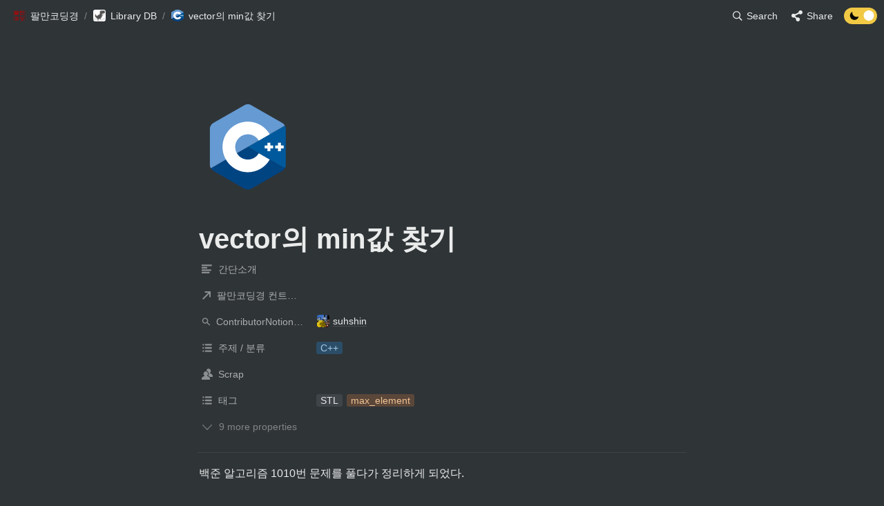

--- FILE ---
content_type: text/html
request_url: https://80000coding.oopy.io/bc17dd74-f1c2-49b0-9036-6a8ef25a1dc3
body_size: 196707
content:
<!DOCTYPE html><html><head><meta charSet="utf-8"/><meta name="viewport" content="width=device-width,height=device-height,initial-scale=1,maximum-scale=8,viewport-fit=cover"/><script>window.__OOPY__ = window.__OOPY__ || {};window.__OOPY__.yaml = null</script><meta name="naver-site-verification" content="443dd352899f18804686a6abdc2edb2008260b4e"/><style type="text/css">
  * iframe {
    background-color: transparent !important;
  }
  * iframe::-webkit-scrollbar {
		display: none;
  }
  .light .theme-text {
    color: black;
  }
  .light .theme-text:visited {
    color: black;
  }
  .dark .theme-text {
    color: white;
  }
  .dark .theme-text:visited {
    color: white;
  }
	.notion-gallery-view a {
	 border-radius: 10px !important;
	}
 .notion-image-block img {
	 border-radius: 10px !important;
	}
 .notion-code-block div {
	 border-radius: 10px !important;
	}
 .notion-bookmark-block div {
	 border-radius: 10px !important;
	}
 .notion-callout-block div {
	 border-radius: 10px !important;
	}
 .postblock {
 	 display: flex;
   flex-wrap: wrap;
	 justify-content: space-between;
	 width: 100%;
   height: auto;
   gap: 40px 0px;
   background: 100px;
  }
  .postblock * {
    border-radius: 10px;    
    text-decoration: none; 
  }
  .postblock-divider {
    width: 100%;
    text-align: center;
    font-size: 1.4rem;
    margin: 35px 0 25px 0;
  }
  .postblock-box {
    width: 31.5%;
    height: 180px;
    background: #00000033;
		box-shadow: rgb(15 15 15 / 20%) 0px 0px 0px 1px, rgb(15 15 15 / 20%) 0px 2px 4px;
    display: flex;
    flex-direction: column;

  }
  .postblock-box-title {
    padding: 9px;
    flex: 1 1 0;
    border-radius: 0 0 10px 10px;    
    display: flex;
    flex-direction: column;
    transition: all 0.5s ease-in-out;
  }
  .light .postblock-box-title {
    background: #ffffff;
  }
  .dark .postblock-box-title{
    background: #00000011;
  }
  .postblock-box-title-title {
    font-size: 0.9rem;
  }
  .postblock-box-title-author {
    font-size: 0.7rem;
    color: grey;
  }
  .postblock-box-content {
    border-radius: 10px 10px 0 0;  
    flex: 2 2 0;
    background-size: cover;
  }
  .postblock-box-author {
		padding: 0px;
  }
  .floatIconBorder {
    position: absolute;
    bottom: 32px;
    right: 0px;
    width: 47px;
    height: 29px;
    border-radius: 5px;
    background: none;
    cursor: pointer;
    display: flex;
    align-items: center;
    justify-content: center;
    pointer-events: all;
  }
  .floatIconBorder:before {
    position: absolute;
    top: 0;
    left: 26px;
    transform: rotate(-45deg);
    transform-origin: 0 100%;
    width: 26px;
    height: 42px;
    border-radius: 40px 40px 0 0;
    background-color: #d65076;
    content: "";
    cursor: pointer;
    transition: background .4s;
  }
  .floatIconBorder:after {
    position: absolute;
    top: 0;
    left: 0;
    transform: rotate(45deg);
    transform-origin :100% 100%;
    width: 26px;
    height: 42px;
    border-radius: 40px 40px 0 0;
    background-color: #d65076;
    content: "";
    cursor: pointer;
    transition: background .4s;
  }
  .flaticon {
    position: absolute;
    bottom: 32px;
    right: 0px;
    width: 41px;
    height: 27px;
    border-radius: 5px;
    background: none;
    cursor: pointer;
    transition: background 0.5s ease;
    display: flex;
    align-items: center;
    justify-content: center;
    pointer-events: all;
  }
  .flaticon:before {
    position: absolute;
    top: 0;
    left: 20px;
    transform: rotate(-45deg);
    transform-origin: 0 100%;
    width: 20px;
    height: 36px;
    border-radius: 40px 40px 0 0;
    background-color: #574136;
    content: "";
    cursor: pointer;
    transition: background .4s;
  }
  .flaticon:after {
    position: absolute;
    top: 0;
    left: 0;
    transform: rotate(45deg);
    transform-origin :100% 100%;
    width: 20px;
    height: 36px;
    border-radius: 40px 40px 0 0;
    background-color: #574136;
    content: "";
    cursor: pointer;
    transition: background .4s;
  }
  .flaticon.liked::before,
  .flaticon.liked::after {
    background-color: #d65076;
  }
  .flaticon.liked {
    animation: liked .4s ease;
  }
  @keyframes liked {
    0% {
      transform: scale(.8);
    }
    50% {
      transform: scale(1.1);
    }
    100% {
      transform: scale(1);
    }
  }
  @media (min-width: 1400px) {
    .notion-scroller {
      position: static !important;
    }
    .notion-scroller-options {
      display: none;
    }
    .notion-frame {
      position: relative !important;
    }

    .notion-table_of_contents-block {
      position: absolute !important;
      max-width: 250px;
      height: calc(100% - 660px);
      top: 660px !important;
      transform: translateX(calc((var(--page-max-width) + 250px - 96px) / 2));
    }
    .notion-table_of_contents-block div {
      background-image: none !important;
      white-space: normal !important;
    }
    .notion-table_of_contents-block > div {
      position: sticky !important;
      position: -webkit-sticky !important;
      padding-left: 10px;
      top: 60px;
      border-left: 3px solid rgba(255, 255, 255, 0.2);
    }
  }
  @media (max-width: 1400px) {
    .notion-table_of_contents-block {
      display: none;
    }
  }
</style><script>
  	if (window.location == "https://80000coding.oopy.io/") {
    	if (screen.width <= 720) {
      	window.location.href = "https://80000coding.oopy.io/mobile/";
   		}
    }
    if (window.location == "https://80000coding.oopy.io/mobile") {
    	if (screen.width >= 720) {
      	window.location.href = "https://80000coding.oopy.io";
   		}
    }
  	if (window.location == "https://80000coding.oopy.io/pikachu/") {
    	if (screen.width <= 720) {
      	window.location.href = "https://80000coding.oopy.io/mpikachu/";
   		}
    }
</script><title>vector의 min값 찾기</title><meta name="description" content="백준 알고리즘 1010번 문제를 풀다가 정리하게 되었다. "/><meta property="og:title" content="vector의 min값 찾기"/><meta property="og:description" content="백준 알고리즘 1010번 문제를 풀다가 정리하게 되었다. "/><meta property="og:site_name" content="vector의 min값 찾기"/><meta property="og:type" content="website"/><meta property="og:url" content="https://80000coding.oopy.io/bc17dd74-f1c2-49b0-9036-6a8ef25a1dc3"/><meta name="twitter:card" content="summary_large_image"/><meta name="twitter:title" content="vector의 min값 찾기"/><meta name="twitter:description" content="백준 알고리즘 1010번 문제를 풀다가 정리하게 되었다. "/><link rel="shortcut icon" type="image" href="https://oopy.lazyrockets.com/api/rest/cdn/image/b7e00b96-458c-440e-aedf-a23d8ad4dd6c.jpeg?d=16"/><link rel="apple-touch-icon" href="https://oopy.lazyrockets.com/api/rest/cdn/image/b7e00b96-458c-440e-aedf-a23d8ad4dd6c.jpeg?d=16"/><link rel="canonical" href="https://80000coding.oopy.io/bc17dd74-f1c2-49b0-9036-6a8ef25a1dc3"/><meta name="next-head-count" content="19"/><link data-next-font="" rel="preconnect" href="/" crossorigin="anonymous"/><link rel="preload" href="https://cdn.lazyrockets.com/_next/static/css/1f554d5e2cd9c84a.css" as="style"/><link rel="stylesheet" href="https://cdn.lazyrockets.com/_next/static/css/1f554d5e2cd9c84a.css" data-n-g=""/><link rel="preload" href="https://cdn.lazyrockets.com/_next/static/css/cbab82b64f56a2c5.css" as="style"/><link rel="stylesheet" href="https://cdn.lazyrockets.com/_next/static/css/cbab82b64f56a2c5.css" data-n-p=""/><link rel="preload" href="https://cdn.lazyrockets.com/_next/static/css/2a814f1fd9844dc5.css" as="style"/><link rel="stylesheet" href="https://cdn.lazyrockets.com/_next/static/css/2a814f1fd9844dc5.css"/><link rel="preload" href="https://cdn.lazyrockets.com/_next/static/css/399690a052de08df.css" as="style"/><link rel="stylesheet" href="https://cdn.lazyrockets.com/_next/static/css/399690a052de08df.css"/><noscript data-n-css=""></noscript><script defer="" nomodule="" src="https://cdn.lazyrockets.com/_next/static/chunks/polyfills-c67a75d1b6f99dc8.js"></script><script defer="" src="https://cdn.lazyrockets.com/_next/static/chunks/5810.eadf2ee2b0d28b76.js"></script><script defer="" src="https://cdn.lazyrockets.com/_next/static/chunks/8453.16bd5992287d921b.js"></script><script defer="" src="https://cdn.lazyrockets.com/_next/static/chunks/1635.dda6116d867295af.js"></script><script defer="" src="https://cdn.lazyrockets.com/_next/static/chunks/8357.6c1c592abc1b9bb4.js"></script><script defer="" src="https://cdn.lazyrockets.com/_next/static/chunks/2845.cd0c0ea9d3239337.js"></script><script defer="" src="https://cdn.lazyrockets.com/_next/static/chunks/3262886e.a2a286737039bc54.js"></script><script defer="" src="https://cdn.lazyrockets.com/_next/static/chunks/9944.190fbb0b7633031f.js"></script><script defer="" src="https://cdn.lazyrockets.com/_next/static/chunks/1600.dbcaadf0fa2eb499.js"></script><script defer="" src="https://cdn.lazyrockets.com/_next/static/chunks/6680.a361d4c20bae491c.js"></script><script defer="" src="https://cdn.lazyrockets.com/_next/static/chunks/4711.3822dec2cb79b734.js"></script><script src="https://cdn.lazyrockets.com/_next/static/chunks/webpack-2319ce2ec31dc4e5.js" defer=""></script><script src="https://cdn.lazyrockets.com/_next/static/chunks/framework-a31fb0e66037d890.js" defer=""></script><script src="https://cdn.lazyrockets.com/_next/static/chunks/main-5e8ad880fa778d90.js" defer=""></script><script src="https://cdn.lazyrockets.com/_next/static/chunks/pages/_app-2ef5a9a0d738013d.js" defer=""></script><script src="https://cdn.lazyrockets.com/_next/static/chunks/fec483df-ec55022df2057fa9.js" defer=""></script><script src="https://cdn.lazyrockets.com/_next/static/chunks/5295-4cdcaa63d89ac5e4.js" defer=""></script><script src="https://cdn.lazyrockets.com/_next/static/chunks/6767-8a8114a38dd6a3e3.js" defer=""></script><script src="https://cdn.lazyrockets.com/_next/static/chunks/9770-22ea912702417c2e.js" defer=""></script><script src="https://cdn.lazyrockets.com/_next/static/chunks/2023-54a36bbdb9113f88.js" defer=""></script><script src="https://cdn.lazyrockets.com/_next/static/chunks/6835-ba9c852fb66767e5.js" defer=""></script><script src="https://cdn.lazyrockets.com/_next/static/chunks/9229-0d4f5ec0a09dd550.js" defer=""></script><script src="https://cdn.lazyrockets.com/_next/static/chunks/4665-7196529296fbbd01.js" defer=""></script><script src="https://cdn.lazyrockets.com/_next/static/chunks/pages/%5Bid%5D-01360cf28da46c36.js" defer=""></script><script src="https://cdn.lazyrockets.com/_next/static/vx0WONAo3sM87Rx0awex9/_buildManifest.js" defer=""></script><script src="https://cdn.lazyrockets.com/_next/static/vx0WONAo3sM87Rx0awex9/_ssgManifest.js" defer=""></script></head><body><div id="__next"><div class="css-0"><div style="font-family:&#x27;Gothic A1&#x27;,  ui-sans-serif, -apple-system, BlinkMacSystemFont, &quot;Segoe UI&quot;, Helvetica, &quot;Apple Color Emoji&quot;, Arial, sans-serif, &quot;Segoe UI Emoji&quot;, &quot;Segoe UI Symbol&quot;;font-size:16px;line-height:1.5"><style data-emotion="css-global 1r1t6tq">:root{--emoji-font-family:"Apple Color Emoji","Segoe UI Emoji","NotoColorEmoji","Noto Color Emoji","Segoe UI Symbol","Android Emoji","EmojiSymbols";--page-max-width:900px;--content-max-width:708px;}:root{--page-cover-height:30vh;--page-header-font-size:40px;--page-content-padding-bottom:10vh;}:root .padding{padding-left:calc(96px + env(safe-area-inset-left));padding-right:calc(96px + env(safe-area-inset-right));}:root .width{max-width:100%;width:var(--page-max-width);}@media (max-width: 480px){:root{--page-cover-height:200px;--page-header-font-size:32px;--page-content-padding-bottom:0;}:root .padding{padding-left:calc(24px + env(safe-area-inset-left));padding-right:calc(24px + env(safe-area-inset-right));}:root .width{max-width:100%;width:100%;}}[role="button"]:not([tabindex="-1"]){cursor:pointer;}[role="button"]:not([tabindex="-1"]):hover{background:rgb(71, 76, 80);}[role="button"]:not([tabindex="-1"]):active{background:rgb(63, 68, 71);}[placeholder]:empty::before{content:attr(placeholder);min-height:1em;color:rgba(255, 255, 255, 0.9);-webkit-text-fill-color:rgba(255,255,255,0.25);}body{background-color:rgb(47,52,55);overflow-x:hidden;}@media (max-width: 480px){[role="button"][tabindex="0"]:active{background:none;opacity:0.4;}}@-webkit-keyframes glow{0%{opacity:1;}50%{opacity:0;}100%{opacity:1;}}@keyframes glow{0%{opacity:1;}50%{opacity:0;}100%{opacity:1;}}.admin-halo{position:absolute;top:-4px;bottom:-4px;left:-4px;right:-4px;border-radius:8px;pointer-events:none;background:rgba(255,255,255,0.5);box-shadow:0 0 2px 2px rgba(0, 0, 0, 0.1);-webkit-animation:1s ease glow infinite;animation:1s ease glow infinite;-webkit-animation-delay:200ms;animation-delay:200ms;}*{scroll-margin-top:100px;}.notion-page-mention-token.notion-enable-hover:hover,.notion-external-object-token.notion-enable-hover:hover{cursor:pointer!important;background:rgba(148, 148, 148, 0.15);box-shadow:0 0 0 3px rgb(148 148 148 / 15%);border-radius:1px;}.pageLinkIndicator{display:none!important;}</style><div class="notion-app"><div class="notion-app-inner notion-dark-theme" style="color:rgba(255, 255, 255, 0.9);fill:currentcolor;line-height:1.5"><div class="notion-frame" style="flex-grow:0;flex-shrink:1;display:flex;flex-direction:column;background:rgb(47,52,55);z-index:1"><style data-emotion="css 210txr">.css-210txr{position:-webkit-sticky;position:sticky;top:0;width:100%;z-index:1000000;background-color:rgb(47,52,55);}</style><div class="notion-header css-210txr e1pzqsz02"><style data-emotion="css 1gwnpax">.css-1gwnpax{position:relative;width:100%;height:45px;padding-right:8px;z-index:1;background-color:inherit;}</style><div class="notion-topbar css-1gwnpax e1pzqsz01"><div style="display:flex;justify-content:space-between;align-items:center;position:absolute;height:45px;left:0px;right:0px;bottom:0px;padding-left:12px;padding-right:10px"><div style="display:flex;align-items:center;line-height:1.2;font-size:14px;height:100%;flex-grow:0;margin-right:8px;min-width:0"><div role="button" tabindex="0" style="user-select:none;transition:background 120ms ease-in 0s;cursor:pointer;display:inline-flex;align-items:center;flex-shrink:1;white-space:nowrap;height:24px;border-radius:3px;font-size:inherit;line-height:1.2;min-width:0px;padding-left:6px;padding-right:6px;color:rgba(255, 255, 255, 0.9)"><a href="/7584ff74-79e1-477e-a795-267e321200ad" rel="noopener noreferrer" style="display:flex;text-decoration:none;user-select:none;cursor:pointer;color:inherit;min-width:0"><div style="display:flex;align-items:center;min-width:0"><div class="notion-record-icon" style="user-select:none;transition:background 120ms ease-in 0s;display:flex;align-items:center;justify-content:center;height:20px;width:20px;border-radius:3px;flex-shrink:0;margin-right:6px"><div><div style="width:100%;height:100%"><img role="reader" style="display:block;object-fit:cover;border-radius:3px;width:17.76px;height:17.76px;transition:opacity 100ms ease-out 0s" src="https://oopy.lazyrockets.com/api/v2/notion/image?src=https%3A%2F%2Fs3-us-west-2.amazonaws.com%2Fsecure.notion-static.com%2F838b956c-c69a-47a2-a5eb-82e17c38aab7%2F80000coding_%E1%84%90%E1%85%AE%E1%84%86%E1%85%A7%E1%86%BC.png&amp;blockId=7584ff74-79e1-477e-a795-267e321200ad" class="css-1xdhyk6 e5kxa4l0"/></div></div></div><div style="white-space:nowrap;overflow:hidden;text-overflow:ellipsis;max-width:160px">팔만코딩경</div></div></a></div><span style="margin-left:2px;margin-right:2px;color:rgba(255, 255, 255, 0.4)">/</span><div role="button" tabindex="0" style="user-select:none;transition:background 120ms ease-in 0s;cursor:pointer;display:inline-flex;align-items:center;flex-shrink:1;white-space:nowrap;height:24px;border-radius:3px;font-size:inherit;line-height:1.2;min-width:0px;padding-left:6px;padding-right:6px;color:rgba(255, 255, 255, 0.9)"><a href="/94e689f5-b199-47b1-ab0f-9b5f2d52962b" rel="noopener noreferrer" style="display:flex;text-decoration:none;user-select:none;cursor:pointer;color:inherit;min-width:0"><div style="display:flex;align-items:center;min-width:0"><div class="notion-record-icon" style="user-select:none;transition:background 120ms ease-in 0s;display:flex;align-items:center;justify-content:center;height:20px;width:20px;border-radius:3px;flex-shrink:0;margin-right:6px"><div><div style="width:100%;height:100%"><img role="reader" style="display:block;object-fit:cover;border-radius:3px;width:17.76px;height:17.76px;transition:opacity 100ms ease-out 0s" src="https://oopy.lazyrockets.com/api/v2/notion/image?src=https%3A%2F%2Fres.cloudinary.com%2Fdgggcrkxq%2Fimage%2Fupload%2Fv1567049344%2Fnoticon%2Fndyja5zxtcwljjfpxz5q.gif&amp;collectionId=38e44fee-7379-490e-bc2d-d45ad1f467b5" class="css-1xdhyk6 e5kxa4l0"/></div></div></div><div style="white-space:nowrap;overflow:hidden;text-overflow:ellipsis;max-width:160px">Library DB</div></div></a></div><span style="margin-left:2px;margin-right:2px;color:rgba(255, 255, 255, 0.4)">/</span><div role="button" tabindex="0" style="user-select:none;transition:background 120ms ease-in 0s;cursor:pointer;display:inline-flex;align-items:center;flex-shrink:1;white-space:nowrap;height:24px;border-radius:3px;font-size:inherit;line-height:1.2;min-width:0px;padding-left:6px;padding-right:6px;color:rgba(255, 255, 255, 0.9)"><a href="/bc17dd74-f1c2-49b0-9036-6a8ef25a1dc3" rel="noopener noreferrer" style="display:flex;text-decoration:none;user-select:none;cursor:pointer;color:inherit;min-width:0"><div style="display:flex;align-items:center;min-width:0"><div class="notion-record-icon" style="user-select:none;transition:background 120ms ease-in 0s;display:flex;align-items:center;justify-content:center;height:20px;width:20px;border-radius:3px;flex-shrink:0;margin-right:6px"><div><div style="width:100%;height:100%"><img role="reader" style="display:block;object-fit:cover;border-radius:3px;width:17.76px;height:17.76px;transition:opacity 100ms ease-out 0s" src="https://oopy.lazyrockets.com/api/v2/notion/image?src=https%3A%2F%2Fs3-us-west-2.amazonaws.com%2Fsecure.notion-static.com%2F94cb956a-0127-4737-b0ca-add36e159953%2FC_Logo.svg&amp;blockId=bc17dd74-f1c2-49b0-9036-6a8ef25a1dc3" class="css-1xdhyk6 e5kxa4l0"/></div></div></div><div style="white-space:nowrap;overflow:hidden;text-overflow:ellipsis;max-width:240px">vector의 min값 찾기</div></div></a></div></div><div style="flex:1"></div><style data-emotion="css nkjb6j">.css-nkjb6j{-webkit-user-select:none;-moz-user-select:none;-ms-user-select:none;user-select:none;-webkit-transition:background 20ms ease-in 0s;transition:background 20ms ease-in 0s;cursor:pointer;display:-webkit-inline-box;display:-webkit-inline-flex;display:-ms-inline-flexbox;display:inline-flex;-webkit-align-items:center;-webkit-box-align:center;-ms-flex-align:center;align-items:center;-webkit-flex-shrink:0;-ms-flex-negative:0;flex-shrink:0;white-space:nowrap;height:28px;border-radius:3px;font-size:14px;line-height:1.2;min-width:0px;padding-left:8px;padding-right:8px;}</style><div class="search-button css-nkjb6j" role="button" tabindex="0" aria-label="Search" style="margin-right:4px"><style data-emotion="css 1lml5mf">.css-1lml5mf{width:14px;height:14px;display:block;fill:inherit;-webkit-flex-shrink:0;-ms-flex-negative:0;flex-shrink:0;-webkit-backface-visibility:hidden;backface-visibility:hidden;}</style><svg viewBox="0 0 17 17" class="searchNew css-1lml5mf"><path d="M6.78027 13.6729C8.24805 13.6729 9.60156 13.1982 10.709 12.4072L14.875 16.5732C15.0684 16.7666 15.3232 16.8633 15.5957 16.8633C16.167 16.8633 16.5713 16.4238 16.5713 15.8613C16.5713 15.5977 16.4834 15.3516 16.29 15.1582L12.1504 11.0098C13.0205 9.86719 13.5391 8.45215 13.5391 6.91406C13.5391 3.19629 10.498 0.155273 6.78027 0.155273C3.0625 0.155273 0.0214844 3.19629 0.0214844 6.91406C0.0214844 10.6318 3.0625 13.6729 6.78027 13.6729ZM6.78027 12.2139C3.87988 12.2139 1.48047 9.81445 1.48047 6.91406C1.48047 4.01367 3.87988 1.61426 6.78027 1.61426C9.68066 1.61426 12.0801 4.01367 12.0801 6.91406C12.0801 9.81445 9.68066 12.2139 6.78027 12.2139Z"></path></svg><style data-emotion="css 2svcoa">.css-2svcoa{display:none;}@media (min-width: 480px){.css-2svcoa{display:block;margin-left:6px;}}</style><span class="css-2svcoa">Search</span></div><style data-emotion="css 1op0dux">.css-1op0dux{-webkit-user-select:none;-moz-user-select:none;-ms-user-select:none;user-select:none;-webkit-transition:background 20ms ease-in 0s;transition:background 20ms ease-in 0s;cursor:pointer;display:-webkit-inline-box;display:-webkit-inline-flex;display:-ms-inline-flexbox;display:inline-flex;-webkit-align-items:center;-webkit-box-align:center;-ms-flex-align:center;align-items:center;-webkit-flex-shrink:0;-ms-flex-negative:0;flex-shrink:0;white-space:nowrap;height:28px;border-radius:3px;font-size:14px;line-height:1.2;min-width:0px;padding-left:8px;padding-right:8px;color:rgba(255, 255, 255, 0.9);}</style><div role="button" tabindex="0" class="share-button css-1op0dux e1pzqsz00"><svg style="width:16px;height:16px;display:block;fill:rgba(255, 255, 255, 0.9);flex-shrink:0;backface-visibility:hidden;flex-grow:0" x="0px" y="0px" width="483px" height="483px" viewBox="0 0 483 483"><g><path d="M395.72,0c-48.204,0-87.281,39.078-87.281,87.281c0,2.036,0.164,4.03,0.309,6.029l-161.233,75.674 c-15.668-14.971-36.852-24.215-60.231-24.215c-48.204,0.001-87.282,39.079-87.282,87.282c0,48.204,39.078,87.281,87.281,87.281 c15.206,0,29.501-3.907,41.948-10.741l69.789,58.806c-3.056,8.896-4.789,18.396-4.789,28.322c0,48.204,39.078,87.281,87.281,87.281 c48.205,0,87.281-39.078,87.281-87.281s-39.077-87.281-87.281-87.281c-15.205,0-29.5,3.908-41.949,10.74l-69.788-58.805 c3.057-8.891,4.789-18.396,4.789-28.322c0-2.035-0.164-4.024-0.308-6.029l161.232-75.674c15.668,14.971,36.852,24.215,60.23,24.215 c48.203,0,87.281-39.078,87.281-87.281C482.999,39.079,443.923,0,395.72,0z"></path></g></svg><style data-emotion="css l1m683">.css-l1m683{display:none;margin-left:6px;}@media (min-width: 480px){.css-l1m683{display:block;}}</style><span class="css-l1m683">Share</span></div><style data-emotion="css jgkbgb">.css-jgkbgb{height:24px;margin-left:8px;}</style><div style="height:24px" class="css-jgkbgb e6eld7i0"><label aria-label="Turn off the dark mode"><div class="theme-button" style="position:relative;display:inline-block;text-align:left;opacity:1;direction:ltr;border-radius:12px;-webkit-transition:opacity 0.25s;-moz-transition:opacity 0.25s;transition:opacity 0.25s;touch-action:none;-webkit-tap-highlight-color:rgba(0, 0, 0, 0);-webkit-user-select:none;-moz-user-select:none;-ms-user-select:none;user-select:none"><div class="react-switch-bg" style="height:24px;width:48px;margin:0;position:relative;background:#F1C945;border-radius:12px;cursor:pointer;-webkit-transition:background 0.25s;-moz-transition:background 0.25s;transition:background 0.25s"><div style="height:24px;width:29.5px;position:relative;opacity:1;pointer-events:none;-webkit-transition:opacity 0.25s;-moz-transition:opacity 0.25s;transition:opacity 0.25s"><img src="https://cdn.lazyrockets.com/_next/static/media/dark-mode.4361da89.png" alt="moon" style="position:absolute;top:50%;left:50%;transform:translate(-50%, -50%);width:16px;height:16px"/></div><div style="height:24px;width:29.5px;position:absolute;opacity:0;right:0;top:0;pointer-events:none;-webkit-transition:opacity 0.25s;-moz-transition:opacity 0.25s;transition:opacity 0.25s"><img src="https://cdn.lazyrockets.com/_next/static/media/light-mode.1da8c58f.png" alt="sun" style="position:absolute;top:50%;left:50%;transform:translate(-50%, -50%);width:16px;height:16px"/></div></div><div class="react-switch-handle" style="height:15px;width:15px;background:#ffffff;display:inline-block;cursor:pointer;border-radius:50%;position:absolute;transform:translateX(28.5px);top:4.5px;outline:0;border:0;-webkit-transition:background-color 0.25s, transform 0.25s, box-shadow 0.15s;-moz-transition:background-color 0.25s, transform 0.25s, box-shadow 0.15s;transition:background-color 0.25s, transform 0.25s, box-shadow 0.15s"></div><input type="checkbox" role="switch" aria-checked="true" style="border:0;clip:rect(0 0 0 0);height:1px;margin:-1px;overflow:hidden;padding:0;position:absolute;width:1px" checked=""/></div></label></div></div></div><div class="scroll-progress-bar" style="max-width:100%;width:0%;height:2px;background:rgb(244, 3, 3)"></div></div><div class="notion-scroller vertical horizontal" style="position:relative;z-index:1;flex-grow:1;margin-right:0px;margin-bottom:0px"><div style="display:flex;flex-direction:column;width:100%;align-items:center;flex-shrink:0;flex-grow:0"><div class="width padding"><div style="user-select:none;display:flex;align-items:center;justify-content:center;height:140px;width:140px;border-radius:3px;flex-shrink:0;margin-top:96px;margin-left:3px;margin-bottom:0px;align-self:flex-start;position:relative;z-index:1" class="page-icon"><div><div style="width:100%;height:100%"><img alt="" style="display:block;object-fit:fill;border-radius:3px;width:124.32px;height:124.32px;transition:opacity 100ms ease-out 0s" src="https://oopy.lazyrockets.com/api/v2/notion/image?src=https%3A%2F%2Fs3-us-west-2.amazonaws.com%2Fsecure.notion-static.com%2F94cb956a-0127-4737-b0ca-add36e159953%2FC_Logo.svg&amp;blockId=bc17dd74-f1c2-49b0-9036-6a8ef25a1dc3&amp;width=256" class="css-1xdhyk6 e5kxa4l0"/></div></div></div><style data-emotion="css nk1qf1">.css-nk1qf1{display:-webkit-box;display:-webkit-flex;display:-ms-flexbox;display:flex;-webkit-box-pack:start;-ms-flex-pack:start;-webkit-justify-content:flex-start;justify-content:flex-start;-webkit-box-flex-wrap:wrap;-webkit-flex-wrap:wrap;-ms-flex-wrap:wrap;flex-wrap:wrap;margin-left:-1px;pointer-events:none;height:24px;margin-top:8px;margin-bottom:4px;}@media (max-width: 480px){.css-nk1qf1{height:auto;margin-top:16px;margin-bottom:32px;}}</style><div class="notion-page-controls css-nk1qf1 e1stv1eg0"></div><div data-block-id="bc17dd74-f1c2-49b0-9036-6a8ef25a1dc3" class="notion-page-block" style="color:rgba(255, 255, 255, 0.9);font-weight:700;font-size:var(--page-header-font-size);line-height:1.2;cursor:text;display:flex;align-items:center;font-family:&#x27;Gothic A1&#x27;, ui-sans-serif, -apple-system, BlinkMacSystemFont, &quot;Segoe UI&quot;, Helvetica, &quot;Apple Color Emoji&quot;, Arial, sans-serif, &quot;Segoe UI Emoji&quot;, &quot;Segoe UI Symbol&quot;"><h1 class="page-title" contenteditable="false" spellcheck="true" placeholder="Untitled" data-root="true" style="font-weight:700;font-size:var(--page-header-font-size);margin:0;max-width:100%;width:100%;white-space:pre-wrap;word-break:break-word;padding:3px 2px"><span data-token-index="0">vector의 min값 찾기</span></h1></div></div></div><div style="width:100%;display:flex;flex-direction:column;align-items:center;flex-shrink:0;flex-grow:0"><div class="width padding"><div><div style="width:100%;font-size:14px"><div style="width:100%;max-width:100%;margin:0px auto"><div><div style="padding-inline-start:0;padding-bottom:20px"><div style="display:flex;padding-bottom:4px"><style data-emotion="css 1wzilbu">.css-1wzilbu{display:-webkit-box;display:-webkit-flex;display:-ms-flexbox;display:flex;-webkit-align-items:center;-webkit-box-align:center;-ms-flex-align:center;align-items:center;height:34px;width:160px;-webkit-flex:0 0 auto;-ms-flex:0 0 auto;flex:0 0 auto;color:rgba(255,255,255,0.6);}@media (max-width: 480px){.css-1wzilbu{width:120px;}}</style><div class="css-1wzilbu"><div style="width:22px;margin-left:-22px"></div><div style="display:flex;align-items:center;height:100%;width:100%;padding:0px 6px"><div style="display:flex;align-items:center;line-height:120%;font-size:14px;min-width:0px"><svg viewBox="0 0 14 14" class="typesText" style="width:16px;height:16px;fill:rgba(255,255,255,0.45);margin-right:8px"><path d="M7,4.56818 C7,4.29204 6.77614,4.06818 6.5,4.06818 L0.5,4.06818 C0.223858,4.06818 0,4.29204 0,4.56818 L0,5.61364 C0,5.88978 0.223858,6.11364 0.5,6.11364 L6.5,6.11364 C6.77614,6.11364 7,5.88978 7,5.61364 L7,4.56818 Z M0.5,1 C0.223858,1 0,1.223858 0,1.5 L0,2.54545 C0,2.8216 0.223858,3.04545 0.5,3.04545 L12.5,3.04545 C12.7761,3.04545 13,2.8216 13,2.54545 L13,1.5 C13,1.223858 12.7761,1 12.5,1 L0.5,1 Z M0,8.68182 C0,8.95796 0.223858,9.18182 0.5,9.18182 L11.5,9.18182 C11.7761,9.18182 12,8.95796 12,8.68182 L12,7.63636 C12,7.36022 11.7761,7.13636 11.5,7.13636 L0.5,7.13636 C0.223858,7.13636 0,7.36022 0,7.63636 L0,8.68182 Z M0,11.75 C0,12.0261 0.223858,12.25 0.5,12.25 L9.5,12.25 C9.77614,12.25 10,12.0261 10,11.75 L10,10.70455 C10,10.4284 9.77614,10.20455 9.5,10.20455 L0.5,10.20455 C0.223858,10.20455 0,10.4284 0,10.70455 L0,11.75 Z"></path></svg><div style="white-space:nowrap;overflow:hidden;text-overflow:ellipsis">간단소개</div></div></div></div><div style="display:flex;margin-left:4px;height:100%;flex:1 1 auto;flex-direction:column;min-width:0px"><div style="user-select:auto;transition:background 20ms ease-in 0s;display:flex;align-items:center;border-radius:3px;width:100%;min-height:34px;font-size:14px;overflow:hidden;padding:6px 8px 7px"><span style="line-height:1.5;white-space:pre-wrap;word-break:break-word"></span></div></div></div><div style="display:flex;padding-bottom:4px"><div class="css-1wzilbu"><div style="width:22px;margin-left:-22px"></div><div style="display:flex;align-items:center;height:100%;width:100%;padding:0px 6px"><div style="display:flex;align-items:center;line-height:120%;font-size:14px;min-width:0px"><svg viewBox="0 0 14 14" class="typesRelation" style="width:16px;height:16px;fill:rgba(255,255,255,0.45);margin-right:8px"><polygon points="4.5 1 4.5 3 9.586 3 1 11.586 2.414 13 11 4.414 11 9.5 13 9.5 13 1"></polygon></svg><div style="white-space:nowrap;overflow:hidden;text-overflow:ellipsis">팔만코딩경 컨트리뷰터</div></div></div></div><div style="display:flex;margin-left:4px;height:100%;flex:1 1 auto;flex-direction:column;min-width:0px"></div></div><div style="display:flex;padding-bottom:4px"><div class="css-1wzilbu"><div style="width:22px;margin-left:-22px"></div><div style="display:flex;align-items:center;height:100%;width:100%;padding:0px 6px"><div style="display:flex;align-items:center;line-height:120%;font-size:14px;min-width:0px"><svg viewBox="0 0 18 18" class="typesRollup" style="width:16px;height:16px;fill:rgba(255,255,255,0.45);margin-right:8px"><path d="M17,15.6l-5.119-5.119C12.583,9.499,13,8.299,13,7c0-3.314-2.686-6-6-6S1,3.686,1,7s2.686,6,6,6 c1.299,0,2.499-0.417,3.481-1.119L15.6,17L17,15.6z M7,11c-2.209,0-4-1.791-4-4c0-2.209,1.791-4,4-4s4,1.791,4,4 C11,9.209,9.209,11,7,11z"></path></svg><div style="white-space:nowrap;overflow:hidden;text-overflow:ellipsis">ContributorNotionAccount</div></div></div></div><div style="display:flex;margin-left:4px;height:100%;flex:1 1 auto;flex-direction:column;min-width:0px"></div></div><div style="display:flex;padding-bottom:4px"><div class="css-1wzilbu"><div style="width:22px;margin-left:-22px"></div><div style="display:flex;align-items:center;height:100%;width:100%;padding:0px 6px"><div style="display:flex;align-items:center;line-height:120%;font-size:14px;min-width:0px"><svg viewBox="0 0 14 14" class="typesMultipleSelect" style="width:16px;height:16px;fill:rgba(255,255,255,0.45);margin-right:8px"><path d="M4,3 C4,2.447715 4.447715,2 5,2 L12,2 C12.5523,2 13,2.447716 13,3 C13,3.55228 12.5523,4 12,4 L5,4 C4.447715,4 4,3.55228 4,3 Z M4,7 C4,6.447715 4.447715,6 5,6 L12,6 C12.5523,6 13,6.447716 13,7 C13,7.55228 12.5523,8 12,8 L5,8 C4.447715,8 4,7.55228 4,7 Z M4,11 C4,10.447715 4.447715,10 5,10 L12,10 C12.5523,10 13,10.447716 13,11 C13,11.55228 12.5523,12 12,12 L5,12 C4.447715,12 4,11.55228 4,11 Z M2,4 C1.44771525,4 1,3.55228475 1,3 C1,2.44771525 1.44771525,2 2,2 C2.55228475,2 3,2.44771525 3,3 C3,3.55228475 2.55228475,4 2,4 Z M2,8 C1.44771525,8 1,7.55228475 1,7 C1,6.44771525 1.44771525,6 2,6 C2.55228475,6 3,6.44771525 3,7 C3,7.55228475 2.55228475,8 2,8 Z M2,12 C1.44771525,12 1,11.5522847 1,11 C1,10.4477153 1.44771525,10 2,10 C2.55228475,10 3,10.4477153 3,11 C3,11.5522847 2.55228475,12 2,12 Z"></path></svg><div style="white-space:nowrap;overflow:hidden;text-overflow:ellipsis">주제 / 분류</div></div></div></div><div style="display:flex;margin-left:4px;height:100%;flex:1 1 auto;flex-direction:column;min-width:0px"><div style="user-select:auto;transition:background 20ms ease-in 0s;display:flex;align-items:center;border-radius:3px;width:100%;min-height:34px;font-size:14px;overflow:hidden;padding:0px 8px"><div style="display:flex;flex-wrap:wrap;padding-top:8px;padding-bottom:2px"><div role="button" tabindex="-1" aria-disabled="true" style="display:flex;align-items:center;flex-shrink:0;min-width:0px;height:18px;border-radius:3px;padding-left:6px;padding-right:6px;font-size:14px;line-height:120%;color:rgb(163, 203, 234);background:rgb(43, 77, 103);margin:0px 6px 6px 0px"><div style="white-space:nowrap;overflow:hidden;text-overflow:ellipsis">C++</div></div></div></div></div></div><div style="display:flex;padding-bottom:4px"><div class="css-1wzilbu"><div style="width:22px;margin-left:-22px"></div><div style="display:flex;align-items:center;height:100%;width:100%;padding:0px 6px"><div style="display:flex;align-items:center;line-height:120%;font-size:14px;min-width:0px"><svg viewBox="0 0 14 14" class="typesPerson" style="width:16px;height:16px;fill:rgba(255,255,255,0.45);margin-right:8px"><path d="M9.625,10.8465 C8.91187,10.2891 8.12088,9.926 7,9.26013 L7,8.71938 C7.21175,8.47612 7.392,8.176 7.53813,7.83213 C7.94587,7.7315 8.3125,7.33425 8.3125,7 C8.3125,6.51788 8.1095,6.32713 7.8715,6.17137 C7.8715,6.15562 7.875,6.14162 7.875,6.125 C7.875,5.41362 7.4375,3.5 5.25,3.5 C3.0625,3.5 2.625,5.4145 2.625,6.125 C2.625,6.14162 2.6285,6.15562 2.6285,6.17137 C2.3905,6.32713 2.1875,6.51788 2.1875,7 C2.1875,7.33425 2.55413,7.7315 2.96187,7.833 C3.108,8.176 3.28825,8.47612 3.5,8.71938 L3.5,9.26013 C2.37912,9.92513 1.58812,10.2882 0.875,10.8465 C0.041125,11.4984 0,12.4688 0,14 L10.5,14 C10.5,12.4688 10.4589,11.4984 9.625,10.8465 Z M13.125,7.3465 C12.4119,6.78912 11.6209,6.426 10.5,5.76013 L10.5,5.21938 C10.7118,4.97613 10.892,4.676 11.0381,4.33213 C11.4459,4.2315 11.8125,3.83425 11.8125,3.5 C11.8125,3.01787 11.6095,2.82713 11.3715,2.67138 C11.3715,2.65562 11.375,2.64162 11.375,2.625 C11.375,1.91363 10.9375,0 8.75,0 C6.5625,0 6.125,1.9145 6.125,2.625 C6.125,2.64162 6.1285,2.65562 6.1285,2.67138 C6.11188,2.68275 6.09787,2.69588 6.08125,2.70725 C7.83212,3.066 8.59688,4.54825 8.72813,5.74787 C8.97575,6.00863 9.1875,6.39625 9.1875,7 C9.1875,7.60288 8.771,8.20312 8.18388,8.51462 C8.127,8.624 8.06662,8.729 8.00275,8.82962 C8.155,8.91537 8.30025,8.99675 8.44025,9.07463 C9.08075,9.4325 9.63375,9.74137 10.164,10.1561 C10.3022,10.2638 10.4204,10.3801 10.5289,10.4991 L14,10.4991 C14,8.96875 13.9589,7.99837 13.125,7.3465 Z"></path></svg><div style="white-space:nowrap;overflow:hidden;text-overflow:ellipsis">Scrap</div></div></div></div><div style="display:flex;margin-left:4px;height:100%;flex:1 1 auto;flex-direction:column;min-width:0px"><div style="user-select:auto;transition:background 20ms ease-in 0s;display:flex;align-items:center;border-radius:3px;width:100%;min-height:34px;font-size:14px;overflow:hidden;padding:0px 8px"><div style="display:flex;flex-wrap:wrap;padding-top:8px;padding-bottom:2px"></div></div></div></div><div style="display:flex;padding-bottom:4px"><div class="css-1wzilbu"><div style="width:22px;margin-left:-22px"></div><div style="display:flex;align-items:center;height:100%;width:100%;padding:0px 6px"><div style="display:flex;align-items:center;line-height:120%;font-size:14px;min-width:0px"><svg viewBox="0 0 14 14" class="typesMultipleSelect" style="width:16px;height:16px;fill:rgba(255,255,255,0.45);margin-right:8px"><path d="M4,3 C4,2.447715 4.447715,2 5,2 L12,2 C12.5523,2 13,2.447716 13,3 C13,3.55228 12.5523,4 12,4 L5,4 C4.447715,4 4,3.55228 4,3 Z M4,7 C4,6.447715 4.447715,6 5,6 L12,6 C12.5523,6 13,6.447716 13,7 C13,7.55228 12.5523,8 12,8 L5,8 C4.447715,8 4,7.55228 4,7 Z M4,11 C4,10.447715 4.447715,10 5,10 L12,10 C12.5523,10 13,10.447716 13,11 C13,11.55228 12.5523,12 12,12 L5,12 C4.447715,12 4,11.55228 4,11 Z M2,4 C1.44771525,4 1,3.55228475 1,3 C1,2.44771525 1.44771525,2 2,2 C2.55228475,2 3,2.44771525 3,3 C3,3.55228475 2.55228475,4 2,4 Z M2,8 C1.44771525,8 1,7.55228475 1,7 C1,6.44771525 1.44771525,6 2,6 C2.55228475,6 3,6.44771525 3,7 C3,7.55228475 2.55228475,8 2,8 Z M2,12 C1.44771525,12 1,11.5522847 1,11 C1,10.4477153 1.44771525,10 2,10 C2.55228475,10 3,10.4477153 3,11 C3,11.5522847 2.55228475,12 2,12 Z"></path></svg><div style="white-space:nowrap;overflow:hidden;text-overflow:ellipsis">태그</div></div></div></div><div style="display:flex;margin-left:4px;height:100%;flex:1 1 auto;flex-direction:column;min-width:0px"><div style="user-select:auto;transition:background 20ms ease-in 0s;display:flex;align-items:center;border-radius:3px;width:100%;min-height:34px;font-size:14px;overflow:hidden;padding:0px 8px"><div style="display:flex;flex-wrap:wrap;padding-top:8px;padding-bottom:2px"><div role="button" tabindex="-1" aria-disabled="true" style="display:flex;align-items:center;flex-shrink:0;min-width:0px;height:18px;border-radius:3px;padding-left:6px;padding-right:6px;font-size:14px;line-height:120%;color:rgba(255, 255, 255, 0.88);background:rgba(71, 76, 80, 0.7);margin:0px 6px 6px 0px"><div style="white-space:nowrap;overflow:hidden;text-overflow:ellipsis">STL</div></div><div role="button" tabindex="-1" aria-disabled="true" style="display:flex;align-items:center;flex-shrink:0;min-width:0px;height:18px;border-radius:3px;padding-left:6px;padding-right:6px;font-size:14px;line-height:120%;color:rgb(240, 194, 149);background:rgb(91, 71, 57);margin:0px 6px 6px 0px"><div style="white-space:nowrap;overflow:hidden;text-overflow:ellipsis">max_element</div></div></div></div></div></div><style data-emotion="css 1n4k39t">.css-1n4k39t{-webkit-user-select:none;-moz-user-select:none;-ms-user-select:none;user-select:none;-webkit-transition:background 20ms ease-in 0s;transition:background 20ms ease-in 0s;cursor:pointer;display:-webkit-box;display:-webkit-flex;display:-ms-flexbox;display:flex;-webkit-align-items:center;-webkit-box-align:center;-ms-flex-align:center;align-items:center;color:rgba(255, 255, 255, 0.4);border-radius:3px;padding-left:6px;padding-right:6px;height:34px;width:200px;}</style><div class="property-button css-1n4k39t" role="button" tabindex="0"><style data-emotion="css s9dcu1">.css-s9dcu1{margin-top:1px;margin-right:9px;-webkit-transform:rotateZ(0deg);-moz-transform:rotateZ(0deg);-ms-transform:rotateZ(0deg);transform:rotateZ(0deg);}</style><style data-emotion="css 1n4lt24">.css-1n4lt24{width:16px;height:16px;display:block;fill:rgba(202, 204, 206, 0.4);-webkit-flex-shrink:0;-ms-flex-negative:0;flex-shrink:0;-webkit-backface-visibility:hidden;backface-visibility:hidden;margin-top:1px;margin-right:9px;-webkit-transform:rotateZ(0deg);-moz-transform:rotateZ(0deg);-ms-transform:rotateZ(0deg);transform:rotateZ(0deg);}</style><svg viewBox="0 0 16 16" class="css-1n4lt24"><path d="M8.004 12a.72.72 0 00.54-.237l6.238-6.487A.735.735 0 0015 4.753c0-.426-.314-.753-.733-.753a.76.76 0 00-.524.213l-5.739 5.955-5.747-5.955A.73.73 0 001.733 4C1.314 4 1 4.327 1 4.753c0 .204.08.384.218.531l6.238 6.479a.751.751 0 00.548.237z"></path></svg><style data-emotion="css jtf5d">.css-jtf5d{white-space:nowrap;overflow:hidden;text-overflow:ellipsis;min-width:0px;}</style><div class="css-jtf5d">9 more properties</div></div></div></div></div></div><div style="height:1px;background:rgba(255, 255, 255, 0.07);margin-bottom:8px"></div></div></div></div><div class="notion-page-content width padding" style="flex-shrink:0;flex-grow:1;max-width:100%;display:flex;align-items:center;flex-direction:column;color:rgba(255, 255, 255, 0.9);padding-top:5px;padding-bottom:var(--page-content-padding-bottom);margin:0 auto;font-size:16px;line-height:1.5;font-family:&#x27;Gothic A1&#x27;,  ui-sans-serif, -apple-system, BlinkMacSystemFont, &quot;Segoe UI&quot;, Helvetica, &quot;Apple Color Emoji&quot;, Arial, sans-serif, &quot;Segoe UI Emoji&quot;, &quot;Segoe UI Symbol&quot;"><style data-emotion="css 8g6wc4">.css-8g6wc4{width:100%;max-width:calc(
                                                        100vw - 192px
                                                      );margin-top:2px;margin-bottom:1px;}@media (max-width: 480px){.css-8g6wc4{max-width:100%;}}</style><div data-block-id="8b0b6b6c-685c-4e5a-854e-ecccddb30014" class="notion-text-block css-8g6wc4" style="color:inherit;fill:inherit"><div style="display:flex"><style data-emotion="css 1g4vl24">.css-1g4vl24{max-width:100%;width:100%;white-space:pre-wrap;word-break:break-word;padding:3px 2px;}</style><div contenteditable="false" spellcheck="true" placeholder=" " data-root="true" class="css-1g4vl24"><span data-token-index="0">백준 알고리즘 1010번 문제를 풀다가 정리하게 되었다. </span></div></div><style data-emotion="css ujcdi3">.css-ujcdi3{display:-webkit-box;display:-webkit-flex;display:-ms-flexbox;display:flex;-webkit-flex-direction:column;-ms-flex-direction:column;flex-direction:column;padding-left:1.5em;}</style><div class="css-ujcdi3"></div></div><style data-emotion="css vhphko">.css-vhphko{width:100%;max-width:calc(
                                                        100vw - 192px
                                                      );margin-top:1px;margin-bottom:1px;}@media (max-width: 480px){.css-vhphko{max-width:100%;}}</style><div data-block-id="6ace53db-ee14-407a-9f90-9ebdbc3d855b" class="notion-text-block css-vhphko" style="color:inherit;fill:inherit"><div style="display:flex"><div contenteditable="false" spellcheck="true" placeholder=" " data-root="true" class="css-1g4vl24"></div></div><div class="css-ujcdi3"></div></div><div data-block-id="93039efc-b05e-4e57-82a4-b4d74202f79c" class="notion-text-block css-vhphko" style="color:inherit;fill:inherit"><div style="display:flex"><div contenteditable="false" spellcheck="true" placeholder=" " data-root="true" class="css-1g4vl24"><a class="notion-link-token notion-enable-hover" data-token-index="0" rel="noopener noreferrer" style="cursor:pointer;color:inherit;word-wrap:break-word;text-decoration:inherit"><span style="border-bottom:0.05em solid rgba(255,255,255,0.4);opacity:0.7">std::min_element </span></a></div></div><div class="css-ujcdi3"></div></div><div data-block-id="24e793fd-10fd-4153-bc9f-704d88999fa2" class="notion-text-block css-vhphko" style="color:inherit;fill:inherit"><div style="display:flex"><div contenteditable="false" spellcheck="true" placeholder=" " data-root="true" class="css-1g4vl24"><a class="notion-link-token notion-enable-hover" data-token-index="0" rel="noopener noreferrer" style="cursor:pointer;color:inherit;word-wrap:break-word;text-decoration:inherit"><span style="border-bottom:0.05em solid rgba(255,255,255,0.4);opacity:0.7">사용 예시</span></a></div></div><div class="css-ujcdi3"></div></div><div data-block-id="4a9ddda6-17e0-42f4-9593-d43086b2ec81" class="notion-text-block css-vhphko" style="color:inherit;fill:inherit"><div style="display:flex"><div contenteditable="false" spellcheck="true" placeholder=" " data-root="true" class="css-1g4vl24"><a class="notion-link-token notion-enable-hover" data-token-index="0" rel="noopener noreferrer" style="cursor:pointer;color:inherit;word-wrap:break-word;text-decoration:inherit"><span style="border-bottom:0.05em solid rgba(255,255,255,0.4);opacity:0.7">Reference</span></a></div></div><div class="css-ujcdi3"></div></div><style data-emotion="css 1mtbuw6">.css-1mtbuw6{max-width:calc(
                                                        100vw - 192px
                                                      );}@media (max-width: 480px){.css-1mtbuw6{max-width:100%;}}</style><div data-block-id="49c04f5c-128b-46f7-97ff-9fc1f3dfdfd1" class="notion-header-block css-1mtbuw6" style="position:relative;width:100%;margin-top:2em;margin-bottom:4px;font-family:&#x27;Gothic A1&#x27;, ui-sans-serif, -apple-system, BlinkMacSystemFont, &quot;Segoe UI&quot;, Helvetica, &quot;Apple Color Emoji&quot;, Arial, sans-serif, &quot;Segoe UI Emoji&quot;, &quot;Segoe UI Symbol&quot;"><style data-emotion="css 1fxzsm1">.css-1fxzsm1{display:-webkit-box;display:-webkit-flex;display:-ms-flexbox;display:flex;width:100%;}</style><div style="color:inherit;fill:inherit" class="css-1fxzsm1"><style data-emotion="css hvx0rj">.css-hvx0rj{max-width:100%;width:100%;white-space:pre-wrap;word-break:break-word;padding:3px 2px;font-weight:600;font-size:1.875em;line-height:1.3;margin:0;}@media (max-width: 480px){.css-hvx0rj{font-size:1.5em;}}</style><h2 class="css-hvx0rj ermrpt53"><span data-token-index="0" style="color:rgb(255,163,68)">std::min_element </span></h2></div></div><style data-emotion="css 19s6ooy">.css-19s6ooy{width:100%;margin-top:1px;margin-bottom:1px;max-width:calc(
                                                        100vw - 192px
                                                      );}@media (max-width: 480px){.css-19s6ooy{max-width:100%;}}</style><div data-block-id="2d73a0a8-8a36-4bce-94b4-4a7c7ad5af5b" class="notion-divider-block css-19s6ooy"><div class="notion-cursor-default" style="display:flex;align-items:center;justify-content:center;pointer-events:auto;width:100%;height:13px;flex:0 0 auto;color:rgb(228, 227, 226)"><div style="width:100%;height:1px;visibility:visible;border-bottom:1px solid rgba(255, 255, 255, 0.07)"></div></div></div><div data-block-id="46d4d25d-f827-468e-8be0-745f03d9408f" class="notion-text-block css-vhphko" style="color:inherit;fill:inherit"><div style="display:flex"><div contenteditable="false" spellcheck="true" placeholder=" " data-root="true" class="css-1g4vl24"></div></div><div class="css-ujcdi3"></div></div><style data-emotion="css 3y3f20">.css-3y3f20{max-width:calc(
                                                        100vw - 192px
                                                      );}@media (max-width: 480px){.css-3y3f20{max-width:100%;}}</style><div data-block-id="aab6cbd6-9ba3-428d-974d-180a2df59901" class="notion-code-block CodeBlock_block__kCISx css-3y3f20"><div style="display:flex"><div class="CodeBlock_container__AFvUU" contenteditable="false"><div><div class="CodeBlock_code__MOUDT line-numbers notion-code-block" placeholder=" " style="white-space:pre"><span class="token macro property"><span class="token directive-hash">#</span><span class="token directive keyword">include</span> <span class="token string">&lt;algorithm&gt;</span></span>

iter <span class="token operator">=</span> std<span class="token double-colon punctuation">::</span><span class="token function">mix_element</span><span class="token punctuation">(</span>iter first<span class="token punctuation">,</span> iter last<span class="token punctuation">)</span><span class="token punctuation">;</span></div><div class="CodeBlock_language__tFyVm"><div class="CodeBlock_content__qVq06">C++</div></div><div class="CodeBlock_right__JpiCF"><style data-emotion="css 1r4dti6">.css-1r4dti6{color:rgba(55, 53, 47, 0.65);display:-webkit-box;display:-webkit-flex;display:-ms-flexbox;display:flex;-webkit-align-items:center;-webkit-box-align:center;-ms-flex-align:center;align-items:center;-webkit-box-pack:center;-ms-flex-pack:center;-webkit-justify-content:center;justify-content:center;font-size:12px;margin-top:4px;margin-right:4px;}</style><div class="css-1r4dti6"><style data-emotion="css 1nqc25a">.css-1nqc25a{-webkit-user-select:none;-moz-user-select:none;-ms-user-select:none;user-select:none;-webkit-transition:background 20ms ease-in 0s;transition:background 20ms ease-in 0s;cursor:pointer;display:-webkit-inline-box;display:-webkit-inline-flex;display:-ms-inline-flexbox;display:inline-flex;-webkit-align-items:center;-webkit-box-align:center;-ms-flex-align:center;align-items:center;white-space:nowrap;height:25px;border-radius:3px 0px 0px 3px;font-size:11.5px;line-height:1.2;padding:4px 6px;color:rgb(55, 53, 47);background:rgb(234, 233, 229);font-weight:400;}</style><div role="button" tabindex="0" class="css-1nqc25a"><style data-emotion="css 1pc3wse">.css-1pc3wse{width:16px;height:16px;display:block;fill:inherit;-webkit-flex-shrink:0;-ms-flex-negative:0;flex-shrink:0;-webkit-backface-visibility:hidden;backface-visibility:hidden;padding-right:4px;}</style><svg viewBox="0 0 14 16" class="copy css-1pc3wse"><path d="M2.404 15.322h5.701c1.26 0 1.887-.662 1.887-1.927V12.38h1.154c1.254 0 1.91-.662 1.91-1.928V5.555c0-.774-.158-1.266-.626-1.74L9.512.837C9.066.387 8.545.21 7.865.21H5.463c-1.254 0-1.91.662-1.91 1.928v1.084H2.404c-1.254 0-1.91.668-1.91 1.933v8.239c0 1.265.656 1.927 1.91 1.927zm7.588-6.62c0-.792-.1-1.161-.592-1.665L6.225 3.814c-.452-.462-.844-.58-1.5-.591V2.215c0-.533.28-.832.843-.832h2.38v2.883c0 .726.386 1.113 1.107 1.113h2.83v4.998c0 .539-.276.832-.844.832H9.992V8.701zm-.79-4.29c-.206 0-.288-.088-.288-.287V1.594l2.771 2.818H9.201zM2.503 14.15c-.563 0-.844-.293-.844-.832V5.232c0-.539.281-.837.85-.837h1.91v3.187c0 .85.416 1.26 1.26 1.26h3.14v4.476c0 .54-.28.832-.843.832H2.504zM5.79 7.816c-.24 0-.346-.105-.346-.345V4.547l3.223 3.27H5.791z"></path></svg>복사</div></div></div></div><div style="background-color:rgb(47,52,55)"></div></div></div></div><div data-block-id="4301054e-157b-4199-84de-5400b8e97aef" class="notion-text-block css-vhphko" style="color:inherit;fill:inherit"><div style="display:flex"><div contenteditable="false" spellcheck="true" placeholder=" " data-root="true" class="css-1g4vl24"></div></div><div class="css-ujcdi3"></div></div><div data-block-id="a5a72416-3bae-4061-93d0-f565af1cb7a2" class="notion-sub_sub_header-block css-1mtbuw6" style="position:relative;width:100%;margin-top:1em;margin-bottom:1px;font-family:&#x27;Gothic A1&#x27;, ui-sans-serif, -apple-system, BlinkMacSystemFont, &quot;Segoe UI&quot;, Helvetica, &quot;Apple Color Emoji&quot;, Arial, sans-serif, &quot;Segoe UI Emoji&quot;, &quot;Segoe UI Symbol&quot;"><div style="color:inherit;fill:inherit" class="css-1fxzsm1"><style data-emotion="css 5mso2m">.css-5mso2m{max-width:100%;width:100%;white-space:pre-wrap;word-break:break-word;padding:3px 2px;font-weight:600;font-size:1.875em;line-height:1.3;margin:0;font-size:1.25em;line-height:1.3;}@media (max-width: 480px){.css-5mso2m{font-size:1.5em;}}@media (max-width: 480px){.css-5mso2m{font-size:1.17em;}}</style><h4 class="css-5mso2m ermrpt51"><span data-token-index="0">Parameters</span></h4></div></div><div data-block-id="71b772ce-5d75-4e15-b25e-6643db45b749" class="notion-bulleted_list-block css-19s6ooy"><div style="display:flex;align-items:flex-start;width:100%;padding-left:2px;color:inherit;fill:inherit"><div class="pseudoSelection" style="user-select:none;--pseudoSelection--background:transparent;margin-right:2px;width:24px;display:flex;align-items:center;justify-content:center;flex-grow:0;flex-shrink:0;min-height:calc(1.5em + 3px + 3px)"><div class="pseudoBefore" style="font-size:1.5em;line-height:1;margin-bottom:0px;font-family:Arial">•</div></div><div style="flex:1 1 0px;min-width:1px;display:flex;flex-direction:column"><div style="display:flex"><div contenteditable="false" spellcheck="true" placeholder="List" data-root="true" style="max-width:100%;width:100%;white-space:pre-wrap;word-break:break-word;padding:3px 2px;text-align:left"><span data-token-index="0">first : iterable의 시작 iterator</span></div></div></div></div></div><div data-block-id="37e42861-0799-4447-a923-069858f594f8" class="notion-bulleted_list-block css-19s6ooy"><div style="display:flex;align-items:flex-start;width:100%;padding-left:2px;color:inherit;fill:inherit"><div class="pseudoSelection" style="user-select:none;--pseudoSelection--background:transparent;margin-right:2px;width:24px;display:flex;align-items:center;justify-content:center;flex-grow:0;flex-shrink:0;min-height:calc(1.5em + 3px + 3px)"><div class="pseudoBefore" style="font-size:1.5em;line-height:1;margin-bottom:0px;font-family:Arial">•</div></div><div style="flex:1 1 0px;min-width:1px;display:flex;flex-direction:column"><div style="display:flex"><div contenteditable="false" spellcheck="true" placeholder="List" data-root="true" style="max-width:100%;width:100%;white-space:pre-wrap;word-break:break-word;padding:3px 2px;text-align:left"><span data-token-index="0">last : iterable의 끝 iterator</span></div></div></div></div></div><div data-block-id="8bfadbd2-420c-4f6f-a63c-9bc56b529b51" class="notion-text-block css-vhphko" style="color:inherit;fill:inherit"><div style="display:flex"><div contenteditable="false" spellcheck="true" placeholder=" " data-root="true" class="css-1g4vl24"></div></div><div class="css-ujcdi3"></div></div><div data-block-id="0e3d8dcf-73b1-45be-a2da-524d08363cdf" class="notion-sub_sub_header-block css-1mtbuw6" style="position:relative;width:100%;margin-top:1em;margin-bottom:1px;font-family:&#x27;Gothic A1&#x27;, ui-sans-serif, -apple-system, BlinkMacSystemFont, &quot;Segoe UI&quot;, Helvetica, &quot;Apple Color Emoji&quot;, Arial, sans-serif, &quot;Segoe UI Emoji&quot;, &quot;Segoe UI Symbol&quot;"><div style="color:inherit;fill:inherit" class="css-1fxzsm1"><h4 class="css-5mso2m ermrpt51"><span data-token-index="0">Return value</span></h4></div></div><div data-block-id="e1237feb-1ff6-4d43-aeb2-e0cc4162a4c6" class="notion-text-block css-vhphko" style="color:inherit;fill:inherit"><div style="display:flex"><div contenteditable="false" spellcheck="true" placeholder=" " data-root="true" class="css-1g4vl24"><span data-token-index="0">iterable내에서 최소값을 가지는 iterator를 반환한다. </span></div></div><div class="css-ujcdi3"></div></div><div data-block-id="c02a46d7-1f96-4241-8403-45a867d14785" class="notion-text-block css-vhphko" style="color:inherit;fill:inherit"><div style="display:flex"><div contenteditable="false" spellcheck="true" placeholder=" " data-root="true" class="css-1g4vl24"><span data-token-index="0">따라서 값을 반환하고 싶을때는 </span><span data-token-index="1" style="color:rgb(255,115,105)">역참조</span><span data-token-index="2">를 해주어야한다!!</span></div></div><div class="css-ujcdi3"></div></div><div data-block-id="b6419232-cc8f-48f1-8ec9-91a23dfecc91" class="notion-text-block css-vhphko" style="color:inherit;fill:inherit"><div style="display:flex"><div contenteditable="false" spellcheck="true" placeholder=" " data-root="true" class="css-1g4vl24"></div></div><div class="css-ujcdi3"></div></div><div data-block-id="d07c9b16-be5d-4dc0-9e07-611a1d5baef0" class="notion-header-block css-1mtbuw6" style="position:relative;width:100%;margin-top:2em;margin-bottom:4px;font-family:&#x27;Gothic A1&#x27;, ui-sans-serif, -apple-system, BlinkMacSystemFont, &quot;Segoe UI&quot;, Helvetica, &quot;Apple Color Emoji&quot;, Arial, sans-serif, &quot;Segoe UI Emoji&quot;, &quot;Segoe UI Symbol&quot;"><div style="color:inherit;fill:inherit" class="css-1fxzsm1"><h2 class="css-hvx0rj ermrpt53"><span data-token-index="0" style="color:rgb(255,163,68)">사용 예시</span></h2></div></div><div data-block-id="a4281bc2-fb88-40c6-8e97-ab64f10ed815" class="notion-divider-block css-19s6ooy"><div class="notion-cursor-default" style="display:flex;align-items:center;justify-content:center;pointer-events:auto;width:100%;height:13px;flex:0 0 auto;color:rgb(228, 227, 226)"><div style="width:100%;height:1px;visibility:visible;border-bottom:1px solid rgba(255, 255, 255, 0.07)"></div></div></div><div data-block-id="8b943c69-9a27-4ea9-b951-45ac62cf3949" class="notion-code-block CodeBlock_block__kCISx css-3y3f20"><div style="display:flex"><div class="CodeBlock_container__AFvUU" contenteditable="false"><div><div class="CodeBlock_code__MOUDT line-numbers notion-code-block" placeholder=" " style="white-space:pre"><span class="token macro property"><span class="token directive-hash">#</span><span class="token directive keyword">include</span> <span class="token string">&lt;vector&gt;</span></span>
<span class="token macro property"><span class="token directive-hash">#</span><span class="token directive keyword">include</span> <span class="token string">&lt;algorithm&gt;</span></span>

std<span class="token double-colon punctuation">::</span>vector<span class="token operator">&lt;</span><span class="token keyword">int</span><span class="token operator">&gt;</span> v<span class="token punctuation">;</span>

<span class="token keyword">int</span> <span class="token function">main</span><span class="token punctuation">(</span><span class="token punctuation">)</span>
<span class="token punctuation">{</span>
	v<span class="token punctuation">.</span><span class="token function">resize</span><span class="token punctuation">(</span><span class="token number">10</span><span class="token punctuation">)</span><span class="token punctuation">;</span>
	<span class="token keyword">for</span> <span class="token punctuation">(</span><span class="token keyword">auto</span><span class="token operator">&amp;</span> i <span class="token operator">:</span> v<span class="token punctuation">)</span>
		std<span class="token double-colon punctuation">::</span>cin <span class="token operator">&gt;&gt;</span> i<span class="token punctuation">;</span>
	max <span class="token operator">=</span> <span class="token operator">*</span>std<span class="token double-colon punctuation">::</span><span class="token function">min_element</span><span class="token punctuation">(</span>v<span class="token punctuation">.</span><span class="token function">begin</span><span class="token punctuation">(</span><span class="token punctuation">)</span><span class="token punctuation">,</span> v<span class="token punctuation">.</span><span class="token function">end</span><span class="token punctuation">(</span><span class="token punctuation">)</span><span class="token punctuation">)</span><span class="token punctuation">;</span>
<span class="token punctuation">}</span></div><div class="CodeBlock_language__tFyVm"><div class="CodeBlock_content__qVq06">C++</div></div><div class="CodeBlock_right__JpiCF"><div class="css-1r4dti6"><div role="button" tabindex="0" class="css-1nqc25a"><svg viewBox="0 0 14 16" class="copy css-1pc3wse"><path d="M2.404 15.322h5.701c1.26 0 1.887-.662 1.887-1.927V12.38h1.154c1.254 0 1.91-.662 1.91-1.928V5.555c0-.774-.158-1.266-.626-1.74L9.512.837C9.066.387 8.545.21 7.865.21H5.463c-1.254 0-1.91.662-1.91 1.928v1.084H2.404c-1.254 0-1.91.668-1.91 1.933v8.239c0 1.265.656 1.927 1.91 1.927zm7.588-6.62c0-.792-.1-1.161-.592-1.665L6.225 3.814c-.452-.462-.844-.58-1.5-.591V2.215c0-.533.28-.832.843-.832h2.38v2.883c0 .726.386 1.113 1.107 1.113h2.83v4.998c0 .539-.276.832-.844.832H9.992V8.701zm-.79-4.29c-.206 0-.288-.088-.288-.287V1.594l2.771 2.818H9.201zM2.503 14.15c-.563 0-.844-.293-.844-.832V5.232c0-.539.281-.837.85-.837h1.91v3.187c0 .85.416 1.26 1.26 1.26h3.14v4.476c0 .54-.28.832-.843.832H2.504zM5.79 7.816c-.24 0-.346-.105-.346-.345V4.547l3.223 3.27H5.791z"></path></svg>복사</div></div></div></div><div style="background-color:rgb(47,52,55)"></div></div></div></div><div data-block-id="bf435d24-9fb5-4e6a-ba3d-ddf570d92432" class="notion-text-block css-vhphko" style="color:inherit;fill:inherit"><div style="display:flex"><div contenteditable="false" spellcheck="true" placeholder=" " data-root="true" class="css-1g4vl24"></div></div><div class="css-ujcdi3"></div></div><div data-block-id="286a1223-953f-4ff3-90f4-2fe96a525a8a" class="notion-header-block css-1mtbuw6" style="position:relative;width:100%;margin-top:2em;margin-bottom:4px;font-family:&#x27;Gothic A1&#x27;, ui-sans-serif, -apple-system, BlinkMacSystemFont, &quot;Segoe UI&quot;, Helvetica, &quot;Apple Color Emoji&quot;, Arial, sans-serif, &quot;Segoe UI Emoji&quot;, &quot;Segoe UI Symbol&quot;"><div style="color:inherit;fill:inherit" class="css-1fxzsm1"><h2 class="css-hvx0rj ermrpt53"><span data-token-index="0" style="color:rgb(255,163,68)">Reference</span></h2></div></div><div data-block-id="c757173a-158e-40c6-916e-8f163787fe38" class="notion-divider-block css-19s6ooy"><div class="notion-cursor-default" style="display:flex;align-items:center;justify-content:center;pointer-events:auto;width:100%;height:13px;flex:0 0 auto;color:rgb(228, 227, 226)"><div style="width:100%;height:1px;visibility:visible;border-bottom:1px solid rgba(255, 255, 255, 0.07)"></div></div></div><div data-block-id="e7fec4cb-5815-4474-91e7-078d3678717b" class="notion-bookmark-block BookmarkBlock_container__mCuYK"><a target="_blank" rel="noopener noreferrer" href="https://en.cppreference.com/w/cpp/algorithm/max_element"><div class="BookmarkBlock_button__dldcT" role="button" style="color:inherit;fill:inherit"><div class="BookmarkBlock_body__Wyue1"><div class="BookmarkBlock_title__ea9KU">std::max_element</div><div class="BookmarkBlock_description__KJlat">1) Elements are compared using operator&lt;. 3) Elements are compared using the given binary comparison function comp. first, last - forward iterators defining the range to examine policy - the execution policy to use. See execution policy for details. comp - comparison function object (i.e.</div><div class="BookmarkBlock_footer__l4z99"><img style="width:16px;height:16px;min-width:16px;margin-right:6px" src="https://oopy.lazyrockets.com/api/v2/notion/image?src=https%3A%2F%2Fen.cppreference.com%2Ffavicon.ico&amp;blockId=e7fec4cb-5815-4474-91e7-078d3678717b&amp;width=32" class="css-1xdhyk6 e5kxa4l0"/><div class="BookmarkBlock_link__L0BYK">https://en.cppreference.com/w/cpp/algorithm/max_element</div></div></div></div></a></div><div class="oopy-footer OopyFooter_container__pjQ2F" style="--background-color:#4280FA"><a class="oopy-footer-content OopyFooter_content__gaj3J" href="https://www.oopy.io/en?utm_source=oopy&amp;utm_medium=footer&amp;utm_campaign=temp&amp;referrer=80000coding.oopy.io"><span>Made with </span><img src="https://cdn.lazyrockets.com/_next/static/media/oopy-text-white.294f9817.svg"/></a></div></div></div><div class="page-overlay"></div></div></div></div></div></div></div><script id="__NEXT_DATA__" type="application/json">{"props":{"pageProps":{"version":"v1","recordMap":{"block":{"bc17dd74-f1c2-49b0-9036-6a8ef25a1dc3":{"value":{"id":"bc17dd74-f1c2-49b0-9036-6a8ef25a1dc3","version":28,"type":"page","properties":{"=N\u003cc":[["‣",[["p","c9d134d9-84b2-461b-a958-de3733f7a6ee","cae37dae-7359-4f13-a5be-ae07fb235a1b"]]]],"\u003epC:":[["‣",[["u","4fe59a6e-1f20-4f91-a306-d1e443a86ac5"]]]],"Iap\\":[["‣",[["p","7206b771-5f1a-4cbc-9fb3-09a2ecab35a9","cae37dae-7359-4f13-a5be-ae07fb235a1b"]]]],"YB\\v":[["‣",[["p","d00aebe5-f1b8-4781-a0a0-2079c8f0b749","cae37dae-7359-4f13-a5be-ae07fb235a1b"]]]],"^I\\h":[["no"]],"`{gr":[["‣",[["p","50d5fd23-0471-4753-af16-1df50e021cb7","cae37dae-7359-4f13-a5be-ae07fb235a1b"]]]],"mT|?":[["C++"]],"rH{Z":[["algorithm,method"]],"sscm":[["STL,max_element"]],"title":[["vector의 min값 찾기"]]},"content":["8b0b6b6c-685c-4e5a-854e-ecccddb30014","6ace53db-ee14-407a-9f90-9ebdbc3d855b","93039efc-b05e-4e57-82a4-b4d74202f79c","24e793fd-10fd-4153-bc9f-704d88999fa2","4a9ddda6-17e0-42f4-9593-d43086b2ec81","49c04f5c-128b-46f7-97ff-9fc1f3dfdfd1","2d73a0a8-8a36-4bce-94b4-4a7c7ad5af5b","46d4d25d-f827-468e-8be0-745f03d9408f","aab6cbd6-9ba3-428d-974d-180a2df59901","4301054e-157b-4199-84de-5400b8e97aef","a5a72416-3bae-4061-93d0-f565af1cb7a2","71b772ce-5d75-4e15-b25e-6643db45b749","37e42861-0799-4447-a923-069858f594f8","8bfadbd2-420c-4f6f-a63c-9bc56b529b51","0e3d8dcf-73b1-45be-a2da-524d08363cdf","e1237feb-1ff6-4d43-aeb2-e0cc4162a4c6","c02a46d7-1f96-4241-8403-45a867d14785","b6419232-cc8f-48f1-8ec9-91a23dfecc91","d07c9b16-be5d-4dc0-9e07-611a1d5baef0","a4281bc2-fb88-40c6-8e97-ab64f10ed815","8b943c69-9a27-4ea9-b951-45ac62cf3949","bf435d24-9fb5-4e6a-ba3d-ddf570d92432","286a1223-953f-4ff3-90f4-2fe96a525a8a","c757173a-158e-40c6-916e-8f163787fe38","e7fec4cb-5815-4474-91e7-078d3678717b"],"format":{"page_icon":"https://s3-us-west-2.amazonaws.com/secure.notion-static.com/94cb956a-0127-4737-b0ca-add36e159953/C_Logo.svg","block_locked":false,"block_locked_by":"4fe59a6e-1f20-4f91-a306-d1e443a86ac5","copied_from_pointer":{"id":"e046f887-16e2-47ff-8def-382d2a000ecc","table":"block","spaceId":"f5602f27-74e1-4c04-bf5b-3bb6ea626aa2"}},"created_time":1616264322721,"last_edited_time":1650465240000,"parent_id":"38e44fee-7379-490e-bc2d-d45ad1f467b5","parent_table":"collection","alive":true,"copied_from":"e046f887-16e2-47ff-8def-382d2a000ecc","file_ids":["94cb956a-0127-4737-b0ca-add36e159953"],"space_id":"cae37dae-7359-4f13-a5be-ae07fb235a1b"},"role":"reader"},"94e689f5-b199-47b1-ab0f-9b5f2d52962b":{"value":{"id":"94e689f5-b199-47b1-ab0f-9b5f2d52962b","version":2001,"type":"collection_view_page","content":["16c70b05-b491-4d16-a162-c602679d9cf0","ece7b58f-016b-4f3b-b8b7-19ae9bd8ce94","b2de456f-05de-4812-9cb7-5cc78b616ae6"],"view_ids":["44bfa948-5635-4382-8332-979954bb8005","83a2b7c3-8e84-423b-8d4b-bd8f3c2270da","ab067bd2-2428-4ce5-9b32-4a6002cac80a"],"collection_id":"38e44fee-7379-490e-bc2d-d45ad1f467b5","format":{"block_locked":false,"block_locked_by":"c436605d-7874-4856-9c5a-1ad0180f7a33","collection_pointer":{"id":"38e44fee-7379-490e-bc2d-d45ad1f467b5","table":"collection","spaceId":"cae37dae-7359-4f13-a5be-ae07fb235a1b"},"copied_from_pointer":{"id":"15d483ba-d5a4-489e-bb08-078034bb022f","table":"block","spaceId":"f5602f27-74e1-4c04-bf5b-3bb6ea626aa2"}},"permissions":[{"role":"read_and_write","type":"user_permission","user_id":"a7a43aae-477f-49d0-abf0-00c07e3f8d99"}],"created_time":1616264322588,"last_edited_time":1755714305341,"parent_id":"fc0946eb-8aae-425c-853a-a110a8e5fb96","parent_table":"block","alive":true,"copied_from":"15d483ba-d5a4-489e-bb08-078034bb022f","space_id":"cae37dae-7359-4f13-a5be-ae07fb235a1b","crdt_format_version":1,"crdt_data":{"title":{"r":"fJ0kFy5jGp0X1SNrEH0ofQ,\"start\",\"end\"","n":{"fJ0kFy5jGp0X1SNrEH0ofQ,\"start\",\"end\"":{"s":{"x":"fJ0kFy5jGp0X1SNrEH0ofQ","i":[{"t":"s"},{"t":"e"}],"l":""}}}}}},"role":"reader"},"fc0946eb-8aae-425c-853a-a110a8e5fb96":{"value":{"id":"fc0946eb-8aae-425c-853a-a110a8e5fb96","version":89,"type":"callout","properties":{"title":[["게시판!",[["b"]]]]},"content":["3846a9fc-c6f9-4c00-9012-1caed127a07b","94e689f5-b199-47b1-ab0f-9b5f2d52962b","0fd640d9-a839-4b95-b9f0-ea38c8c1304a"],"format":{"page_icon":"🔥"},"created_time":1656051853536,"last_edited_time":1731975196363,"parent_id":"80dc7253-b507-4ead-8b89-c4a613699b07","parent_table":"block","alive":true,"space_id":"cae37dae-7359-4f13-a5be-ae07fb235a1b","crdt_format_version":1,"crdt_data":{"title":{"r":"UVkZke4E55a2egcaafLy2w,\"start\",\"end\"","n":{"UVkZke4E55a2egcaafLy2w,\"start\",\"end\"":{"s":{"x":"UVkZke4E55a2egcaafLy2w","i":[{"t":"s"},{"t":"t","i":["KMwb32oI86qL",1],"o":"start","l":4,"c":"게시판!","b":[{"t":"a","x":"UVkZke4E55a2egcaafLy2w","l":"","i":["KMwb32oI86qL",5],"s":{"i":["KMwb32oI86qL",1],"a":"b"},"e":{"i":"end","a":"b"},"a":["b"]}]},{"t":"e","b":[]}],"l":""},"c":[]}}}}},"role":"reader"},"80dc7253-b507-4ead-8b89-c4a613699b07":{"value":{"id":"80dc7253-b507-4ead-8b89-c4a613699b07","version":111,"type":"column","content":["b38e94c7-506f-46c1-9830-ccad1badf88c","fc0946eb-8aae-425c-853a-a110a8e5fb96","14b610fe-214a-4739-97e9-bc4ccc69ddcc","df41d01f-1504-4a09-95e7-30df8e5d4e40"],"format":{"column_ratio":0.37499999999999994},"created_time":1661921100000,"last_edited_time":1739285205761,"parent_id":"128f5037-a8b5-405e-b57c-34bad4ff4fe5","parent_table":"block","alive":true,"space_id":"cae37dae-7359-4f13-a5be-ae07fb235a1b","crdt_format_version":1,"crdt_data":{"title":{"r":"pSwTVvGDz0Jxd37fXh6PoA,\"start\",\"end\"","n":{"pSwTVvGDz0Jxd37fXh6PoA,\"start\",\"end\"":{"s":{"x":"pSwTVvGDz0Jxd37fXh6PoA","i":[{"t":"s"},{"t":"e"}],"l":""},"c":[]}}}}},"role":"reader"},"128f5037-a8b5-405e-b57c-34bad4ff4fe5":{"value":{"id":"128f5037-a8b5-405e-b57c-34bad4ff4fe5","version":13,"type":"column_list","content":["f4ce65aa-e8d7-4578-81f0-9bd63cfa82d6","80dc7253-b507-4ead-8b89-c4a613699b07"],"created_time":1661921100000,"last_edited_time":1731975196363,"parent_id":"32be2021-c778-413e-859b-3e0ab47a024b","parent_table":"block","alive":true,"space_id":"cae37dae-7359-4f13-a5be-ae07fb235a1b","crdt_format_version":1,"crdt_data":{"title":{"r":"pASE7D5SUZqgbR8rg_uDcA,\"start\",\"end\"","n":{"pASE7D5SUZqgbR8rg_uDcA,\"start\",\"end\"":{"s":{"x":"pASE7D5SUZqgbR8rg_uDcA","i":[{"t":"s"},{"t":"e"}],"l":""},"c":[]}}}}},"role":"reader"},"32be2021-c778-413e-859b-3e0ab47a024b":{"value":{"id":"32be2021-c778-413e-859b-3e0ab47a024b","version":352,"type":"column","content":["128f5037-a8b5-405e-b57c-34bad4ff4fe5","1048ef5c-0eda-4f4d-ad8f-da9bd5b561ed","bbf17e65-a74f-4cba-9310-f10e3ef3decd","19259a0e-e79b-4261-aeb4-fbf73aaced5c","69a7c1ca-7e74-40e8-9123-2c0067a14d8e","2927c659-6992-4aa2-9591-08a47f91c7c4"],"format":{"column_ratio":0.8125},"created_time":1656052140000,"last_edited_time":1752721567686,"parent_id":"6b54a395-b0e4-4999-a723-757386b4e5f0","parent_table":"block","alive":true,"space_id":"cae37dae-7359-4f13-a5be-ae07fb235a1b","crdt_format_version":1,"crdt_data":{"title":{"r":"A-u2xvYkug1gRZQr3e05Zg,\"start\",\"end\"","n":{"A-u2xvYkug1gRZQr3e05Zg,\"start\",\"end\"":{"s":{"x":"A-u2xvYkug1gRZQr3e05Zg","i":[{"t":"s"},{"t":"e"}],"l":""}}}}}},"role":"reader"},"6b54a395-b0e4-4999-a723-757386b4e5f0":{"value":{"id":"6b54a395-b0e4-4999-a723-757386b4e5f0","version":25,"type":"column_list","content":["32be2021-c778-413e-859b-3e0ab47a024b","5abd5cc1-b256-410b-816e-dc1fa7772582"],"created_time":1656052140000,"last_edited_time":1731975196363,"parent_id":"7584ff74-79e1-477e-a795-267e321200ad","parent_table":"block","alive":true,"space_id":"cae37dae-7359-4f13-a5be-ae07fb235a1b","crdt_format_version":1,"crdt_data":{"title":{"r":"Biwb2FtIo3FbORuL8FO10w,\"start\",\"end\"","n":{"Biwb2FtIo3FbORuL8FO10w,\"start\",\"end\"":{"s":{"x":"Biwb2FtIo3FbORuL8FO10w","i":[{"t":"s"},{"t":"e"}],"l":""},"c":[]}}}}},"role":"reader"},"7584ff74-79e1-477e-a795-267e321200ad":{"value":{"id":"7584ff74-79e1-477e-a795-267e321200ad","version":3658,"type":"page","properties":{"title":[["팔만코딩경"]]},"content":["6b54a395-b0e4-4999-a723-757386b4e5f0","3f1c63ba-07ab-482e-8617-da5b5b2a2be3","206eab17-994a-42eb-a35f-b783ee599523"],"format":{"site_id":"1b537dae-7359-8152-832d-0079f5bab13f","page_icon":"https://s3-us-west-2.amazonaws.com/secure.notion-static.com/838b956c-c69a-47a2-a5eb-82e17c38aab7/80000coding_투명.png","page_cover":"https://s3-us-west-2.amazonaws.com/secure.notion-static.com/27e404a6-01a6-4a7d-bd43-229d734af5e0/_MG_1295RE.jpg","block_locked":false,"block_locked_by":"e2040f8e-ad61-48fa-90d1-ef7d6c38bbd7","page_full_width":true,"page_small_text":true,"page_cover_position":0.3908,"page_section_visibility":{"comments":"section_show","backlinks":"section_hide","margin_comments":"inline"},"social_media_image_preview_url":"attachment:27bc26f4-6784-46ac-8f1a-dd45c01c2414:SocialMediaPreviewImage.png"},"permissions":[{"role":"editor","type":"user_permission","user_id":"4fe59a6e-1f20-4f91-a306-d1e443a86ac5"},{"role":"read_and_write","type":"user_permission","user_id":"b86d57b9-6c50-44c0-9c40-918770b2fb1d"},{"role":"read_and_write","type":"user_permission","user_id":"83b65dfe-a3d7-4ca3-aea9-f1c2c2a6e17f"},{"role":"read_and_write","type":"user_permission","user_id":"84675562-b3e8-40ea-b436-38b902d2c1b7"},{"role":"read_and_write","type":"user_permission","user_id":"647c9ae0-e1ed-48a5-80db-6c4a30d1a22f"},{"role":"read_and_write","type":"user_permission","user_id":"e62ae82f-eae2-4efd-b17b-23ac35abaa81"},{"role":"read_and_write","type":"user_permission","user_id":"5cf3f4c4-52a6-4725-9c66-efd7bb0f0d54"},{"role":"read_and_write","type":"user_permission","user_id":"cb1712e8-2611-423d-9cb4-ba056f81aa3a"},{"role":"read_and_write","type":"user_permission","user_id":"930140ae-1cc4-4eae-8910-be8bd4b51987"},{"role":"read_and_write","type":"user_permission","user_id":"524f5aad-2f50-43a7-9a63-8155e4f78bbf"},{"role":"read_and_write","type":"user_permission","user_id":"04feb26a-1385-4c43-838c-e9cb680b49d4"},{"role":"read_and_write","type":"user_permission","user_id":"d02017b8-75ff-4cc6-a072-0ecf005894b6"},{"role":"read_and_write","type":"user_permission","user_id":"6a607002-fc87-4d20-b311-33fad6066a19"},{"role":"read_and_write","type":"user_permission","user_id":"b878730d-4677-48b4-8bcf-402cdda5642d"},{"role":"read_and_write","type":"user_permission","user_id":"e151397c-9681-4d97-9151-0ca82035563e"},{"role":"read_and_write","type":"user_permission","user_id":"f8ed2088-1f8e-490f-8d7c-4f5e9a83ab2c"},{"role":"read_and_write","type":"user_permission","user_id":"8c935621-9bd9-4ce5-8be8-baabb2608a12"},{"role":"read_and_write","type":"user_permission","user_id":"a503bd9e-5117-472f-844c-ba233023e3c6"},{"role":"read_and_write","type":"user_permission","user_id":"0272b59d-38b5-4032-ab64-0774ff8b3da4"},{"role":"read_and_write","type":"user_permission","user_id":"1a6fd198-dd11-4794-ae7f-4d0a7f623821"},{"role":"read_and_write","type":"user_permission","user_id":"89ad6eb9-da8c-407e-929f-3dc49f8cfcaf"},{"role":"read_and_write","type":"user_permission","user_id":"0f4a488c-c591-49c8-94e4-b500ff048646"},{"role":"read_and_write","type":"user_permission","user_id":"5dacdf5d-294c-4ef0-aebb-2d422da27f12"},{"role":"read_and_write","type":"user_permission","user_id":"d9526454-0c3a-4402-8bc7-1f1b62d59ebc"},{"role":"read_and_write","type":"user_permission","user_id":"aab9fc8e-2c23-4761-a9c3-3460aa8760d3"},{"role":"read_and_write","type":"user_permission","user_id":"3d408d83-3e5a-49a4-ab57-02c53d323b5e"},{"role":"read_and_write","type":"user_permission","user_id":"4c2381bd-8ec0-4595-8178-32d9583421a0"},{"role":"read_and_write","type":"user_permission","user_id":"eae88853-0ad2-4256-bcb8-828d0ecbbb16"},{"role":"read_and_write","type":"user_permission","user_id":"447acef6-5fdb-4496-a0f2-f76c7e44075c"},{"role":"read_and_write","type":"user_permission","user_id":"f6c5f05f-2c60-42c7-bc85-405f1ec9dd17"},{"role":"read_and_write","type":"user_permission","user_id":"e0d3838c-e57b-4ba6-a239-2db28a502309"},{"role":"read_and_write","type":"user_permission","user_id":"4a57cb33-d0f8-4fea-afa3-c3dc2df50aa4"},{"role":"read_and_write","type":"user_permission","user_id":"2b8c4295-5f69-4bd8-9216-d64a87af2b17"},{"role":"read_and_write","type":"user_permission","user_id":"66e30cd7-ff33-4d40-9680-cbb09b916274"},{"role":"read_and_write","type":"user_permission","user_id":"59f39c39-cac2-4a89-9c04-9ac7a55b87a7"},{"role":"read_and_write","type":"user_permission","user_id":"5d07584e-c74f-431a-9f8d-3f153f6ad627"},{"role":"read_and_write","type":"user_permission","user_id":"9315de5c-683b-4456-ab06-16cf13c96efd"},{"role":"read_and_write","type":"user_permission","user_id":"5659a3ec-3b55-4678-a7e9-4c085f02eef5"},{"role":"read_and_write","type":"user_permission","user_id":"835654e1-8176-4ea5-b776-c2d54247b6e9"},{"role":"read_and_write","type":"user_permission","user_id":"f7e6c9be-8224-4551-9ced-249503488f02"},{"role":"read_and_write","type":"user_permission","user_id":"dc1f2fff-09b9-4e6d-b979-362f4f2e96c7"},{"role":"read_and_write","type":"user_permission","user_id":"eafca0f0-7ee5-4028-b6bd-91f98d6aa18a"},{"role":"read_and_write","type":"user_permission","user_id":"33ca4b70-7075-4979-bf24-acc4350d4bec"},{"role":"read_and_write","type":"user_permission","user_id":"375d614b-e9e7-48a0-8488-f0241ff2a1e1"},{"role":"read_and_write","type":"user_permission","user_id":"114692d2-3820-474e-bdf5-f9e4b1135e42"},{"role":"read_and_write","type":"user_permission","user_id":"f597fe99-9932-4858-89db-a3d6fbe958a6"},{"role":"read_and_write","type":"user_permission","user_id":"91a4ce7b-743c-423e-85aa-95c347733686"},{"role":"read_and_write","type":"user_permission","user_id":"94861108-d31c-498f-bcb5-02a99aae5604"},{"role":"read_and_write","type":"user_permission","user_id":"ab9b6dd7-b550-4407-8832-ab3d2de4dd9b"},{"role":"read_and_write","type":"user_permission","user_id":"8ef67cb0-78a1-4938-b1c8-fce9caee4eb5"},{"role":"read_and_write","type":"user_permission","user_id":"e1ef3c83-46a3-4212-912f-3f6c4367c108"},{"role":"read_and_write","type":"user_permission","user_id":"d9d86fed-68bb-43ad-948b-0c05cac5fe09"},{"role":"read_and_write","type":"user_permission","user_id":"f0af6a88-843a-4468-9ae6-6d3b1df12dd5"},{"role":"read_and_write","type":"user_permission","user_id":"3a2c3e7b-c726-4025-9d7b-a89fca3a34bd"},{"role":"read_and_write","type":"user_permission","user_id":"0630cfe5-f08a-48b3-8ae4-a9ae0ce9f6e8"},{"role":"read_and_write","type":"user_permission","user_id":"30873885-e338-4d23-95f4-4649253c22ed"},{"role":"read_and_write","type":"user_permission","user_id":"ca1ca9ab-8c34-4e96-a00b-f0cdfa9e8467"},{"role":"read_and_write","type":"user_permission","user_id":"8b8ccfad-d325-454b-a603-46c938a117da"},{"role":"read_and_write","type":"user_permission","user_id":"724bc554-9e72-42e0-a6bd-eff596e46bf8"},{"role":"read_and_write","type":"user_permission","user_id":"8fbe8e9b-8f44-460b-aa62-d997c8dcc2e4"},{"role":"read_and_write","type":"user_permission","user_id":"8034695f-3a04-4167-80f1-56c57f00c59c"},{"role":"read_and_write","type":"user_permission","user_id":"c87757c5-d012-459e-9ae0-a742c6464f1a"},{"role":"read_and_write","type":"user_permission","user_id":"d539da08-4d04-4c82-a6f9-0f23424be45b"},{"role":"read_and_write","type":"user_permission","user_id":"d34e89d2-d803-4e0f-818a-59f873e4fcd6"},{"role":"read_and_write","type":"user_permission","user_id":"b2f16343-77b6-44d4-8039-53b6f974de6e"},{"role":"read_and_write","type":"user_permission","user_id":"ef14c0a7-2c8e-4e9e-b739-d64ea73af214"},{"role":"read_and_write","type":"user_permission","user_id":"8f7dc932-5bf7-46c7-bece-c8a3775f6602"},{"role":"read_and_write","type":"user_permission","user_id":"ca02255d-07e5-417d-961e-ae044cd92500"},{"role":"read_and_write","type":"user_permission","user_id":"5db206f5-4fb4-4f95-a728-06a4f379cd7c"},{"role":"read_and_write","type":"user_permission","user_id":"9828477d-7a87-47c8-8e42-9fb1909d92a4"},{"role":"read_and_write","type":"user_permission","user_id":"e1867a5f-b085-450a-809a-126fdc5ede0e"},{"role":"read_and_write","type":"user_permission","user_id":"078115d0-c86f-419a-9e71-b412ee155aa4"},{"role":"read_and_write","type":"user_permission","user_id":"f9464529-7218-4018-9543-119189c2014c"},{"role":"read_and_write","type":"user_permission","user_id":"f6a45395-bb8a-439a-90d5-c03e7f5921b8"},{"role":"read_and_write","type":"user_permission","user_id":"373316a9-fb74-4a32-9b15-550a482bc21c"},{"role":"read_and_write","type":"user_permission","user_id":"b2c333d4-6f18-482b-a0ce-80875108a9a2"},{"role":"read_and_write","type":"user_permission","user_id":"046f8b73-6a10-449c-881c-583ad0500982"},{"role":"read_and_write","type":"user_permission","user_id":"874fcab2-2773-4edb-9a1f-d72066a7378a"},{"role":"read_and_write","type":"user_permission","user_id":"5f87e613-631f-4abd-843f-0c4e993e160b"},{"role":"read_and_write","type":"user_permission","user_id":"65db70ea-1127-46db-b845-05c482fc3b0d"},{"role":"read_and_write","type":"user_permission","user_id":"68fe7bf4-0210-457c-8516-b9f38f827c5f"},{"role":"read_and_write","type":"user_permission","user_id":"a0bc5733-b280-499e-abd7-2417ab1a48c4"},{"role":"read_and_write","type":"user_permission","user_id":"949c2e07-5d01-4019-b77f-dcd2ace8b269"},{"role":"read_and_write","type":"user_permission","user_id":"5e69d49e-9cba-4cea-a321-7302889021e2"},{"role":"read_and_write","type":"user_permission","user_id":"7e4b3952-f810-4bf6-895a-56bc3dd4df9b"},{"role":"read_and_write","type":"user_permission","user_id":"c28d995c-f508-4845-9747-08ee2b674808"},{"role":"read_and_write","type":"user_permission","user_id":"4b410e9c-f6c3-45b7-8306-8e9e61acabd1"},{"role":"read_and_write","type":"user_permission","user_id":"9df09ae9-ce3b-48ec-8aa7-b24baf46fd12"},{"role":"read_and_write","type":"user_permission","user_id":"dd1e17f8-0030-468b-bedb-eb8d3a6b5f1b"},{"role":"read_and_write","type":"user_permission","user_id":"4be7a526-cf52-4b30-8a40-c167fc75ade1"},{"role":"read_and_write","type":"user_permission","user_id":"158e60fd-4a1d-4731-977c-5a505917edd1"},{"role":"read_and_write","type":"user_permission","user_id":"43709fe9-790e-4b77-ac9b-f42ffe2bfc13"},{"role":"read_and_write","type":"user_permission","user_id":"4b380b1f-4dbf-4d37-a822-dd6759e24161"},{"role":"read_and_write","type":"user_permission","user_id":"db6aa428-b467-4b43-8738-85c04f529231"},{"role":"read_and_write","type":"user_permission","user_id":"12d4c9ef-bca1-4227-9281-0d11f660c909"},{"role":"read_and_write","type":"user_permission","user_id":"e1450430-5623-4ac9-a9c6-0f8dee185855"},{"role":"read_and_write","type":"user_permission","user_id":"95c85fbb-a9b7-4536-b62f-a475caf73168"},{"role":"read_and_write","type":"user_permission","user_id":"4c79ccf9-2ca6-46e3-8e55-eefe4d380096"},{"role":"read_and_write","type":"user_permission","user_id":"7bec8b49-c850-4fdd-9c06-47f8409200d8"},{"role":"read_and_write","type":"user_permission","user_id":"7e591cc9-ab05-4e7c-926e-cd7a286057e0"},{"role":"read_and_write","type":"user_permission","user_id":"3683501c-925c-4e3e-bcd4-b5b44bb0a686"},{"role":"read_and_write","type":"user_permission","user_id":"451f7b5f-853c-4004-afdc-0464e82218ea"},{"role":"read_and_write","type":"user_permission","user_id":"4c01a70a-97f5-4284-993c-31f050d49b9a"},{"role":"read_and_write","type":"user_permission","user_id":"d03b3527-71ea-4940-9c41-3db4da1535ec"},{"role":"read_and_write","type":"user_permission","user_id":"9eeb4525-c63f-43c0-a86b-186968a1e691"},{"role":"read_and_write","type":"user_permission","user_id":"1ad399ba-b951-47f1-95d4-03e656e368ba"},{"role":"read_and_write","type":"user_permission","user_id":"a2964778-6221-40bd-943f-39f58465757c"},{"role":"read_and_write","type":"user_permission","user_id":"a09c32ff-a3b6-4059-a9b1-65838a848f8c"},{"role":"read_and_write","type":"user_permission","user_id":"6aa175f3-f194-43a7-be95-3191594a62f9"},{"role":"read_and_write","type":"user_permission","user_id":"01f0a40a-9a53-4636-bf5a-68b51d9b155f"},{"role":"read_and_write","type":"user_permission","user_id":"60023d89-0e6f-4f08-a9d2-4b43428e9683"},{"role":"read_and_write","type":"user_permission","user_id":"03608c65-5f2c-4b58-88d5-605f0785d1d2"},{"role":"read_and_write","type":"user_permission","user_id":"3a3734e0-9172-40b4-bff2-2606f664a72b"},{"role":"read_and_write","type":"user_permission","user_id":"4b4a1f9f-c3fd-4fa4-8812-40add869f1c9"},{"role":"read_and_write","type":"user_permission","user_id":"57041e00-76b1-40f2-93b0-79a0ce2bc28b"},{"role":"read_and_write","type":"user_permission","user_id":"a43341c0-5211-49a2-8c66-b7393b31cd3d"},{"role":"read_and_write","type":"user_permission","user_id":"03e9a459-e14d-4625-8635-f09e471e5070"},{"role":"read_and_write","type":"user_permission","user_id":"1206006e-a882-426a-ae45-709494d9cad3"},{"role":"read_and_write","type":"user_permission","user_id":"2157329d-2a2d-4e71-91df-d4ce67318c28"},{"role":"read_and_write","type":"user_permission","user_id":"b3502614-b32d-4a39-afab-4355a5805239"},{"role":"read_and_write","type":"user_permission","user_id":"98a0b852-e63b-4e19-9713-2ecb0f68b3f8"},{"role":"read_and_write","type":"user_permission","user_id":"5a86d51f-bac0-44f3-821b-2eaad33fcc06"},{"role":"read_and_write","type":"user_permission","user_id":"611ba6f5-113f-4fbd-aab3-d6d4aa14aadf"},{"role":"read_and_write","type":"user_permission","user_id":"5755f98c-0bfa-430e-a0fa-e9314642810b"},{"role":"read_and_write","type":"user_permission","user_id":"1ac72b1f-7a05-4735-acad-14e95a91164b"},{"role":"read_and_write","type":"user_permission","user_id":"ae73a2e3-737f-441c-bda6-38fea3fe6724"},{"role":"read_and_write","type":"user_permission","user_id":"b1d3f473-97d7-477a-ae7a-e4b4e2ad055f"},{"role":"read_and_write","type":"user_permission","user_id":"c988a6ef-404d-4edf-9e35-d00d5d37fe26"},{"role":"editor","type":"user_permission","user_id":"00c1ffaf-240e-40c0-92e7-32e02433266c"},{"role":"read_and_write","type":"user_permission","user_id":"1f9f8340-fcc0-4cb8-8900-61acd4056677"},{"role":"read_and_write","type":"user_permission","user_id":"d1d011b2-d9c9-4934-bc27-79d6cef32733"},{"role":"read_and_write","type":"user_permission","user_id":"92815c61-754e-4f14-8698-306cbfecb5d9"},{"role":"read_and_write","type":"user_permission","user_id":"32ce758a-637d-46d5-833d-d1e1384e7dda"},{"role":"read_and_write","type":"user_permission","user_id":"06cc9ea3-5395-4c1f-a29a-3c4f10706de9"},{"role":"read_and_write","type":"user_permission","user_id":"ed8bf2e1-c60a-4d5a-bc27-9145b93ed285"},{"role":"read_and_write","type":"user_permission","user_id":"e9c7b3a0-5ef9-49ec-8612-85b3c087871c"},{"role":"read_and_write","type":"user_permission","user_id":"ac36789e-4878-4463-8dfd-e83d7bd13d9c"},{"role":"read_and_write","type":"user_permission","user_id":"e5d0afd7-364d-4951-8ce0-54521424014b"},{"role":"read_and_write","type":"user_permission","user_id":"7efae282-064d-4417-8c6b-6427f4a131a5"},{"role":"read_and_write","type":"user_permission","user_id":"244ffff5-83f4-4984-893c-ec28d3e458bc"},{"role":"read_and_write","type":"user_permission","user_id":"61831a82-38d8-476d-84a4-0cfa5a24191a"},{"role":"read_and_write","type":"user_permission","user_id":"184b16be-f9a5-4fed-af28-effa50e266c6"},{"role":"read_and_write","type":"user_permission","user_id":"31123d85-ba58-40ba-9a65-507906940adc"},{"role":"read_and_write","type":"user_permission","user_id":"f0a291b7-fdb8-4054-b828-d0a1059d094e"},{"role":"read_and_write","type":"user_permission","user_id":"63850215-48e7-4cbf-87d4-d3d6025f1cc3"},{"role":"read_and_write","type":"user_permission","user_id":"64202fef-d6d1-4202-9659-0bced99fa666"},{"role":"read_and_write","type":"user_permission","user_id":"d97e414b-342c-4633-a213-04c7b613e49a"},{"role":"read_and_write","type":"user_permission","user_id":"ab33bd2d-bfb1-434e-b386-190cddc78ec4"},{"role":"read_and_write","type":"user_permission","user_id":"4a757701-5925-4d46-9ed3-65f5bde50879"},{"role":"read_and_write","type":"user_permission","user_id":"99303b0e-7a80-470e-a064-7a5c40ffc59d"},{"role":"read_and_write","type":"user_permission","user_id":"efa09962-499d-4d1d-8cff-6baa07b454c8"},{"role":"read_and_write","type":"user_permission","user_id":"fd759c3c-159d-498c-91ed-29ff9a93db42"},{"role":"read_and_write","type":"user_permission","user_id":"78ef61f2-ef28-4b3e-9499-15c89e9dcb50"},{"role":"read_and_write","type":"user_permission","user_id":"e99d7c25-59d6-482b-938d-2a098cea7606"},{"role":"read_and_write","type":"user_permission","user_id":"0c1f6315-b576-48ea-8376-06e0212a19cf"},{"role":"read_and_write","type":"user_permission","user_id":"3ca953e5-8987-4304-8b9c-563a152e0174"},{"role":"read_and_write","type":"user_permission","user_id":"18919a94-453b-4b13-b8e2-b68b7e2af2ab"},{"role":"read_and_write","type":"user_permission","user_id":"60af06c5-8c18-4703-a45d-4040a5415d95"},{"role":"read_and_write","type":"user_permission","user_id":"b47efeaa-7c06-4d4f-8981-ea73c1e12e1a"},{"role":"read_and_write","type":"user_permission","user_id":"a1d36555-d967-4b82-b4c3-528c69d653fb"},{"role":"read_and_write","type":"user_permission","user_id":"4876fe81-2e73-4362-a315-443f7bc73026"},{"role":"read_and_write","type":"user_permission","user_id":"0d3af5fe-5859-438e-82a5-e49ac54b31ea"},{"role":"read_and_write","type":"user_permission","user_id":"05cc7897-2d64-47b8-bf4b-1af623e89f1e"},{"role":"read_and_write","type":"user_permission","user_id":"4ec29207-7f05-464c-9281-4b25af1a635b"},{"role":"read_and_write","type":"user_permission","user_id":"1ad73005-00e8-43ba-a321-09785d1d0b16"},{"role":"read_and_write","type":"user_permission","user_id":"03adb6cd-22e6-4b39-b1ad-ce320eeb02fd"},{"role":"read_and_write","type":"user_permission","user_id":"4e41e93f-93d2-42c9-8b5a-d1c4e5707517"},{"role":"read_and_write","type":"user_permission","user_id":"bfb7eb59-4281-44d4-8627-9d4ff5984fa4"},{"role":"read_and_write","type":"user_permission","user_id":"5faf3488-a962-401a-a439-2be9ed8f0761"},{"role":"read_and_write","type":"user_permission","user_id":"8c86b73f-b29d-4e78-aa76-5e240e05ad3f"},{"role":"read_and_write","type":"user_permission","user_id":"7385afa8-d2cb-4ae7-9793-673f74250e78"},{"role":"editor","type":"user_permission","user_id":"c436605d-7874-4856-9c5a-1ad0180f7a33"},{"role":"read_and_write","type":"user_permission","user_id":"86dcbd18-2116-415b-8e2e-9276dd5dcf7b"},{"role":"read_and_write","type":"user_permission","user_id":"3bed7ec0-fb75-4e97-b8a6-780b5f10d155"},{"role":"read_and_write","type":"user_permission","user_id":"15660290-d917-4591-b340-f18f18d83fa2"},{"role":"read_and_write","type":"user_permission","user_id":"d0a8df44-a295-43dc-aeb0-e3653d3d3a36"},{"role":"read_and_write","type":"user_permission","user_id":"e61978cc-5e94-407e-ab49-0b9c0deaff3b"},{"role":"read_and_write","type":"user_permission","user_id":"66a58b85-f2ea-4a95-9f44-04cef54ff855"},{"role":"read_and_write","type":"user_permission","user_id":"26a1889e-a917-43e5-811c-2bbd39765659"},{"role":"read_and_write","type":"user_permission","user_id":"e9cc7e77-84bb-43ad-af20-2fac6ff39c40"},{"role":"read_and_write","type":"user_permission","user_id":"35d5e213-673c-46c0-a9f5-40ff5c8535b0"},{"role":"read_and_write","type":"user_permission","user_id":"bc4354b1-87f7-4566-9c5b-770ae4f92301"},{"role":"read_and_write","type":"user_permission","user_id":"c229a3d5-e417-429b-a150-2e318e78ca9a"},{"role":"read_and_write","type":"user_permission","user_id":"257c2c83-99c5-4e27-ae8d-558476c9ff5e"},{"role":"read_and_write","type":"user_permission","user_id":"262a26e7-15a0-4b9e-9ef3-646a82a983cb"},{"role":"read_and_write","type":"user_permission","user_id":"1ce0d07c-2607-4b27-8f88-580d3c4b8716"},{"role":"read_and_write","type":"user_permission","user_id":"ad05c57d-d8a1-4ab9-85dc-b34335ccef00"},{"role":"read_and_write","type":"user_permission","user_id":"323df7ea-eaa5-4914-8cf8-d65f70bbbd06"},{"role":"read_and_write","type":"user_permission","user_id":"72845b82-23df-4b02-8397-f5c8420036d5"},{"role":"read_and_write","type":"user_permission","user_id":"87b30338-5aaf-4d74-9726-c25c64c4db98"},{"role":"read_and_write","type":"user_permission","user_id":"6a4516b2-c393-4657-ae12-2456ed58b9f9"},{"role":"read_and_write","type":"user_permission","user_id":"8bf05e30-8261-4304-8ddb-96f4b12edbe7"},{"role":"read_and_write","type":"user_permission","user_id":"319479c2-8e14-4f30-a0d9-379e1a601e10"},{"role":"read_and_write","type":"user_permission","user_id":"53ddec06-8d84-4d76-a487-f1300635abed"},{"role":"read_and_write","type":"user_permission","user_id":"435e21d5-5d70-496a-9273-48ef36ab8244"},{"role":"read_and_write","type":"user_permission","user_id":"a3af09b5-da51-44e6-82b1-63829ebec592"},{"role":"read_and_write","type":"user_permission","user_id":"4b8dac11-49c8-4194-ac5b-846fec2a4a95"},{"role":"read_and_write","type":"user_permission","user_id":"cc2475c3-2f8d-487c-9008-eb29b9bff277"},{"role":"read_and_write","type":"user_permission","user_id":"12f9dc0a-584c-41bf-8b52-e9be701dd4f3"},{"role":"read_and_write","type":"user_permission","user_id":"e1dd27a3-4c34-44a7-901f-c1407a887544"},{"role":"read_and_write","type":"user_permission","user_id":"5266b4ad-b596-4325-9901-f76238af85bd"},{"role":"read_and_write","type":"user_permission","user_id":"da8e06a8-2179-4b1b-98d9-37bd2a2845b1"},{"role":"read_and_write","type":"user_permission","user_id":"100cefc7-4ce6-4d78-a34a-0f7d98cfef71"},{"role":"read_and_write","type":"user_permission","user_id":"4e5d61a7-7c30-4794-919f-06ae000a64e4"},{"role":"read_and_write","type":"user_permission","user_id":"231a1e8b-d9b4-483e-a8ea-b27874e2099e"},{"role":"read_and_write","type":"user_permission","user_id":"c8e4787d-28b0-46a2-a02f-cd96b0aad70f"},{"role":"read_and_write","type":"user_permission","user_id":"5e3eee66-c2c5-405b-a6c4-5172d06d04c6"},{"role":"read_and_write","type":"user_permission","user_id":"ea3e7f85-2a1f-4767-96e6-2e89152dd2f2"},{"role":"read_and_write","type":"user_permission","user_id":"843b3ba9-b66b-4543-ada6-69284346917a"},{"role":"read_and_write","type":"user_permission","user_id":"895ccc44-b32a-45c0-9419-41082b316bb9"},{"role":"read_and_write","type":"user_permission","user_id":"75f7ed74-7efb-449d-9393-117190054ed8"},{"role":"read_and_write","type":"user_permission","user_id":"c0bcac7a-aedb-40f7-87ea-cac3e8cab9e0"},{"role":"read_and_write","type":"user_permission","user_id":"39fa3414-cd07-4377-8e5c-a078d7931904"},{"role":"read_and_write","type":"user_permission","user_id":"979b9d66-e6b4-4dff-b31b-a8d2459378ff"},{"role":"read_and_write","type":"user_permission","user_id":"00ca9b4f-8076-43c5-a4cb-11f7f23072a3"},{"role":"read_and_write","type":"user_permission","user_id":"9be37cd1-8a49-4e86-9102-e7dbf9cd3a08"},{"role":"read_and_write","type":"user_permission","user_id":"dd6d791e-d412-492c-b6c2-139a95657ecf"},{"role":"read_and_write","type":"user_permission","user_id":"7f955a41-e905-4a4e-9c93-8057510c0e6b"},{"role":"read_and_write","type":"user_permission","user_id":"ef43d987-3c20-4dcf-9486-bb1d262a3c1c"},{"role":"read_and_write","type":"user_permission","user_id":"f8f812ae-78fc-4cd7-9690-d731a407a08f"},{"role":"read_and_write","type":"user_permission","user_id":"08128fe3-071c-46f4-bd60-68b28ae6d30b"},{"role":"read_and_write","type":"user_permission","user_id":"e328aaeb-616e-4c3d-8178-67c455642994"},{"role":"read_and_write","type":"user_permission","user_id":"7b4173d6-6ab7-4549-acf4-08d5c8d3d6d6"},{"role":"read_and_write","type":"user_permission","user_id":"3f39075c-019f-4d8b-953b-3fc13f372065"},{"role":"read_and_write","type":"user_permission","user_id":"69b9cb58-de64-43fe-95c0-6ed3a687c2d6"},{"role":"read_and_write","type":"user_permission","user_id":"348bb0b7-f464-4b88-9f4a-504209c1eb16"},{"role":"read_and_write","type":"user_permission","user_id":"a22d9ae2-9e72-4b52-9041-6ff0cffa45b0"},{"role":"read_and_write","type":"user_permission","user_id":"16d27dfd-c6b3-4243-a63e-f86bcd900ee3"},{"role":"read_and_write","type":"user_permission","user_id":"dabf0ee3-8337-47dc-8a02-d5ea504c2694"},{"role":"read_and_write","type":"user_permission","user_id":"e20b3171-84d9-4468-abee-5b1f68d4f746"},{"role":"read_and_write","type":"user_permission","user_id":"0032b7e2-f469-4627-b089-22bcbaf8a916"},{"role":"read_and_write","type":"user_permission","user_id":"f704646e-2d25-40b7-b070-5a61db9ea611"},{"role":"read_and_write","type":"user_permission","user_id":"ab2fb185-80f1-4c52-b657-15abbc6f2ab6"},{"role":"read_and_write","type":"user_permission","user_id":"6555ada5-59ca-4864-9276-3a138dd19b85"},{"role":"read_and_write","type":"user_permission","user_id":"6371a577-d475-4349-b9c6-e5769995e996"},{"role":"read_and_write","type":"user_permission","user_id":"bd6993c2-22a3-4e26-b149-5c8f41590efd"},{"role":"read_and_write","type":"user_permission","user_id":"0d9aa371-14fd-4783-9f7d-2363ed725854"},{"role":{"read_content":true,"insert_content":true,"update_content":true},"type":"bot_permission","bot_id":"e08519b8-6cec-406a-9c03-84ac1f96e50e"},{"role":{"read_content":true,"insert_content":true,"update_content":true},"type":"bot_permission","bot_id":"c0ba746a-6099-4c59-b4ba-061dfb7297c4"},{"role":{"read_comment":true,"read_content":true,"insert_comment":true,"insert_content":true,"update_content":true},"type":"bot_permission","bot_id":"9ba6fa2c-5a3f-4904-9e89-171d00b004ff"},{"role":{"read_content":true},"type":"bot_permission","bot_id":"d72d563b-c5a0-42a6-9678-4ad086559c10","parent_id":"cae37dae-7359-4f13-a5be-ae07fb235a1b","parent_table":"space"},{"role":"read_and_write","type":"user_permission","user_id":"03caade7-727a-409a-a028-2513cc94672b","invite_id":"19883629-a26f-4445-b334-52b4077b82de"},{"role":"read_and_write","type":"user_permission","user_id":"41980f7c-1cab-443d-9a77-d707903c2802","invite_id":"4e69a6fc-6624-4709-90fa-f80093ab0c36"},{"role":"read_and_write","type":"user_permission","user_id":"0d4228bc-a943-465e-a898-2312bd403b5f","invite_id":"5a5dea06-750f-418f-9d5a-af55d2cc6a25"},{"role":"read_and_write","type":"user_permission","user_id":"6c550642-ae10-42b3-a551-5fa05c6b2d51","invite_id":"b813e1be-39ec-46bf-826d-2ccba2422f28"},{"role":"read_and_write","type":"user_permission","user_id":"56c7c39a-1e46-4b8e-a15a-dafc98cc6c5b","invite_id":"d1612ddf-17fa-4006-a6a8-6605351771eb"},{"role":"read_and_write","type":"user_permission","user_id":"935315e4-f711-4650-9a8d-dbc5c67c0ff4","invite_id":"281144b8-9442-48db-bf09-5e1b367d8748"},{"role":"read_and_write","type":"user_permission","user_id":"d5654cf2-3c36-4287-a5fe-330675f3ccec","invite_id":"ef9eb42f-a72b-42a5-be99-4e0e8abc4812"},{"role":"read_and_write","type":"user_permission","user_id":"a85cdc0b-7eef-49a4-8c5c-b00d6e939a5f","invite_id":"a52ff4e0-d204-4169-a8fb-2cc49f1b02d8"},{"role":"read_and_write","type":"user_permission","user_id":"afee602f-71f3-4bae-86d3-99621862e313","invite_id":"48c9e5d1-8079-468f-b57a-62608c42115c"},{"role":"read_and_write","type":"user_permission","user_id":"8e136764-d23b-46a6-b5cc-868205645046","invite_id":"9d0f0cb5-8dff-4699-a4a1-76091aa068b4"},{"role":"read_and_write","type":"user_permission","user_id":"55fde16e-ce9e-4ff3-b26d-dfe2c38636a6","invite_id":"22a65b44-0521-4d9c-aee4-d42ae0f550c6"},{"role":"read_and_write","type":"user_permission","user_id":"7be59b3b-fcb0-4932-91e7-413260387f23","invite_id":"8af92d5e-319e-4fde-8534-90db6f7f0cf9"},{"role":"read_and_write","type":"user_permission","user_id":"d5059098-b031-4387-aaa3-8a877c5ad4ae","invite_id":"44487afe-5594-4ba0-88c8-5221771742ae"},{"role":"read_and_write","type":"user_permission","user_id":"48b7175a-7cc6-4925-b6ba-5cdaad9d7446","invite_id":"d03e8d1f-0e36-4f43-95b8-c3083e05314c"},{"role":"read_and_write","type":"user_permission","user_id":"95ab9de5-1b70-47e1-837e-5cbe0ca93e5b","invite_id":"8d53eac8-5f4c-41fe-8102-24ba59b6a871"},{"role":"read_and_write","type":"user_permission","user_id":"723beb1c-def9-4132-ab10-29da544b74e1","invite_id":"50d0d4b2-5f26-4c32-95f6-87233f4b566a"},{"role":"read_and_write","type":"user_permission","user_id":"bdf2689f-4e01-48e5-ae4a-251e2fc6a497","invite_id":"b4207e61-5f5f-4fe0-803e-1100b879a33b"},{"role":"read_and_write","type":"user_permission","user_id":"65d5a52c-4c03-426b-ba41-08bc0166d64f","invite_id":"af085710-6401-4c63-a56e-1b6c376034a3"},{"role":"read_and_write","type":"user_permission","user_id":"a8be1111-a72a-4bd0-bdcb-085efa2cddcf","invite_id":"242635e4-fd10-4c6c-b04a-e520eba50483"},{"role":"read_and_write","type":"user_permission","user_id":"f077f5d2-2fc8-47c5-8bcd-c83c2fa81012","invite_id":"ac2f29ef-565b-4045-a597-3d1fdbcbe2a6"},{"role":"read_and_write","type":"user_permission","user_id":"ba51e289-60ce-41b0-aa80-cdffe704950e","invite_id":"112689bc-3059-419f-893e-ea217afb6910"},{"role":"read_and_write","type":"user_permission","user_id":"a456f2cc-d789-47d5-9967-392462a9a65a","invite_id":"07a40538-c2e0-491f-889a-a68f90c1b44b"},{"role":"read_and_write","type":"user_permission","user_id":"0481e22d-137c-4137-8b22-2ed5b6e89427","invite_id":"c40c855d-66fd-4129-a9b5-2fa3664ad855"},{"role":"read_and_write","type":"user_permission","user_id":"14596510-ade9-425c-8a0f-fa57a5eb0586","invite_id":"35234c25-fb24-4e68-89e1-80895da1628a"},{"role":"read_and_write","type":"user_permission","user_id":"572c58dd-d5e3-4133-b31b-a9e69576bac6","invite_id":"8a0fce09-3a61-4da6-a5c6-1c0b1d78a17e"},{"role":"read_and_write","type":"user_permission","user_id":"011cef70-ac89-4a59-822c-4ffdfe634884","invite_id":"7af47a51-cd34-43b0-968a-a6d4a81deed4"},{"role":"read_and_write","type":"user_permission","user_id":"7fdca3b0-4270-4cb7-b412-81a4be79b0da","invite_id":"9bad4012-64de-4019-b42f-bf9416166a24"},{"role":"read_and_write","type":"user_permission","user_id":"8074e7c5-d4a3-4896-9a50-e183fc292d89","invite_id":"d0cecca2-2ef1-4f53-910c-973e43662399"},{"role":"read_and_write","type":"user_permission","user_id":"8b8b6019-4890-4128-ba1e-68b0d4c155ea","invite_id":"434d4a2e-86cd-4f14-9749-8e47ab6a1213"},{"role":"read_and_write","type":"user_permission","user_id":"1c0c034e-710e-46ac-91cf-b72056f57246","invite_id":"1f0fdf33-2ee7-4585-a0bf-9ebc902c1587"},{"role":"read_and_write","type":"user_permission","user_id":"8f288abf-741e-4838-8e81-c65f2132c1b9","invite_id":"6c259e77-bb69-45e2-89ba-604acad43dad"},{"role":"read_and_write","type":"user_permission","user_id":"ec196dcf-448a-4476-9dd4-6dde16b03757","invite_id":"42fdc976-781c-4ad9-ba55-d17be21a6d35"},{"role":"read_and_write","type":"user_permission","user_id":"9ff4aa08-a67f-4cab-a680-4d14795d86cc","invite_id":"f36ac6f7-0c56-446f-8523-33cd7716011e"},{"role":"read_and_write","type":"user_permission","user_id":"a64d6640-ed33-41a8-bf23-8348c9bbc544","invite_id":"847619b3-b22b-42a7-a180-c03e240de569"},{"role":"read_and_write","type":"user_permission","user_id":"bf156517-fa43-411e-aef5-f1d678fd624d","invite_id":"2e4d8ce8-6729-449a-bd6e-e10849c275e5"},{"role":"read_and_write","type":"user_permission","user_id":"033a1ad6-7d9b-4027-be02-86ffacdee0c9","invite_id":"44a7527b-9b12-4a58-bad7-3ae9584ba998"},{"role":"read_and_write","type":"user_permission","user_id":"8fe73e2f-3af9-4377-89e2-592e1fe567a9","invite_id":"570b9065-8d4e-4e2f-817c-9ecb2b6c8510"},{"role":"read_and_write","type":"user_permission","user_id":"7b46eaf4-acc1-484f-92fc-c053bc729c15","invite_id":"050ce7ac-ad0a-4c55-8fd4-91edeb80e33a"},{"role":"read_and_write","type":"user_permission","user_id":"09673977-4149-4a96-83da-f9ba26f5531f","invite_id":"8e5e728d-e660-4cd2-8b32-97fc98ac24dc"},{"role":"read_and_write","type":"user_permission","user_id":"d58b2cc8-08e8-4646-a485-6889625be517","invite_id":"f667ff98-48ff-4fc1-a34f-95df9ac7ab10"},{"role":"read_and_write","type":"user_permission","user_id":"7dc43e93-1813-4bf5-86e5-3b9f063a9421","invite_id":"30b8a37a-4773-40da-8e7f-2eb662610abe"},{"role":"read_and_write","type":"user_permission","user_id":"3c4446a4-ab6e-4886-a11f-dfe1e2efa404","invite_id":"b7abd63b-f205-40e5-89e0-311acabe6e64"},{"role":"read_and_write","type":"user_permission","user_id":"7a90da14-baac-4b2b-9602-c1d78fca8907","invite_id":"6ec6b4fe-079d-46a9-ac37-4540d6fb398c"},{"role":"read_and_write","type":"user_permission","user_id":"b7dc2e90-6491-4b8a-b2b3-049d00b21511","invite_id":"b344c973-8b43-4b75-884d-c731a6c208dc"},{"role":"read_and_write","type":"user_permission","user_id":"aa1cb0a7-4d7f-4d0f-b144-0e3fb467d06d","invite_id":"30fe31be-2d9c-4fbc-864d-4b82ff8295cf"},{"role":"read_and_write","type":"user_permission","user_id":"d5dadb01-aba7-4055-ad0f-061ae6b7b19b","invite_id":"44dc7085-6b93-4433-86d9-65ec2d1adca6"},{"role":"read_and_write","type":"user_permission","user_id":"f36eae76-6bde-4166-b877-c93b43d27381","invite_id":"55f40575-66ec-4237-a928-fcdae4b363c2"},{"role":"read_and_write","type":"user_permission","user_id":"6d1b1836-bc31-4d5b-bbdb-1af036ecebc6","invite_id":"718c5ff9-f877-4bb9-9155-686c2f84664b"},{"role":"read_and_write","type":"user_permission","user_id":"e2040f8e-ad61-48fa-90d1-ef7d6c38bbd7","invite_id":"48e99951-52e6-47ef-85a2-70ff711c2473"},{"role":"read_and_write","type":"user_permission","user_id":"c11952c8-d6a0-4540-ac6a-f999aeae7401","invite_id":"2c87a379-012e-434e-b68c-cf25fe4a8049"},{"role":"read_and_write","type":"user_permission","user_id":"f95c7858-1652-42f7-b52d-62a5269e1c8d","invite_id":"31da067e-e780-499c-adca-3140acb99386"},{"role":"read_and_write","type":"user_permission","user_id":"6ebdb0a8-3e4f-4212-85d2-05e71c4a19fe","invite_id":"202c5674-2079-4429-86fc-99c76240ee9d"},{"role":"read_and_write","type":"user_permission","user_id":"e9a98460-e9da-4b6e-b561-8e81b282011c","invite_id":"90e6be55-1d57-4259-ba05-e2ff5bf29b20"},{"role":"read_and_write","type":"user_permission","user_id":"f5d053cd-297f-423f-ad17-bc1e27129780","invite_id":"90544049-a183-4724-bfed-624c710a9692"},{"role":"read_and_write","type":"user_permission","user_id":"75de31e9-19f4-4289-a5d9-652d049e5f62","invite_id":"fb248971-5167-4d3c-ab2d-49c59e266398"},{"role":"read_and_write","type":"user_permission","user_id":"b4d21afc-17d3-455b-a659-51a5db5244a1","invite_id":"90eedc81-a5aa-492a-9959-01f1dfba296f"},{"role":"read_and_write","type":"user_permission","user_id":"42718f49-d96c-4e62-afe4-f760f5f81277","invite_id":"906b4c5a-ff22-4879-a1a6-953f15d20924"},{"role":"read_and_write","type":"user_permission","user_id":"98c8732f-6014-4eab-9ec7-312e5418fa9d","invite_id":"c171d88a-6350-4819-9b05-9183f8bca318"},{"role":"read_and_write","type":"user_permission","user_id":"568aa226-2242-4ae5-ad4c-de1264a8bfe7","invite_id":"12dc22e2-36bb-4673-9bb7-fa57011138ab"},{"role":"read_and_write","type":"user_permission","user_id":"c8104445-b5ed-4102-805e-624ce043d3f9","invite_id":"14c67216-2587-4923-a4bd-36c27dbc2912"},{"role":"read_and_write","type":"user_permission","user_id":"bcfa6fc3-eefd-4cc9-b3ba-174e7ac8af69","invite_id":"c45fe228-6dc9-4d9f-8658-e159f2b61509"},{"role":"read_and_write","type":"user_permission","user_id":"4de5fc01-4eb7-44eb-924d-b61d77090cbb","invite_id":"70e27a4f-a9d3-44a0-abb5-8c80c88a221d"},{"role":"read_and_write","type":"user_permission","user_id":"9d26f859-6c1a-4ab1-8378-436c2a3d2406","invite_id":"8f080552-8cb7-4d6f-9941-d16484175312"},{"role":"read_and_write","type":"user_permission","user_id":"f998b8b1-d136-4b92-945c-65575b645000","invite_id":"31ea4851-b6d6-4510-9776-bc99e3b92303"},{"role":"read_and_write","type":"user_permission","user_id":"16677c27-413d-49e0-acb4-7bf85f21b863","invite_id":"1fcea5af-7119-4c88-b26f-83fd31b33b59"},{"role":"read_and_write","type":"user_permission","user_id":"15c44f73-6f65-4dfe-9a2d-0ac5ea524055","invite_id":"926ab970-4297-46df-8523-bbba7f30a2de"},{"role":"read_and_write","type":"user_permission","user_id":"bb5383ce-411e-4552-b116-2b61f0778a31","invite_id":"df7cee98-4149-4253-89d9-e3b9a7b83ee1"},{"role":"read_and_write","type":"user_permission","user_id":"1c5d9dc9-69a0-4f3a-9191-c9e38dffdc63","invite_id":"008cbb1a-53d1-4c1e-93e3-f2169ab8606a"},{"role":"read_and_write","type":"user_permission","user_id":"a9f2e404-7328-43a9-baa8-6ad0430952e7","invite_id":"de4ad6fd-4eb1-42cd-aa45-b6ede0b84b3d"},{"role":"read_and_write","type":"user_permission","user_id":"c014a5f3-b875-45c3-b29d-19eddd52d65b","invite_id":"d9c97e2d-69e6-4470-99b9-813d2661dc5e"},{"role":"read_and_write","type":"user_permission","user_id":"f8349194-0882-4851-a816-ec1cb374a15c","invite_id":"8531473b-09f9-48cc-8ac1-cb607fbd218e"},{"role":"read_and_write","type":"user_permission","user_id":"aa30d4a1-a06d-4de7-876e-b122ed43a86e","invite_id":"fe3ec995-bc26-4e29-9524-123f57b9de80"},{"role":"read_and_write","type":"user_permission","user_id":"464ebfc2-1fac-48f3-96cd-72dd34567ec7","invite_id":"2cf137b0-084d-47d2-bf8c-56cc704f79bc"},{"role":"read_and_write","type":"user_permission","user_id":"79c26c88-ac58-4ed3-a74f-e8eb6013b992","invite_id":"2097135b-1b02-4ddf-86ae-9c7995b0426c"},{"role":"read_and_write","type":"user_permission","user_id":"0d5d3fbb-5f94-43bf-b9ba-c6e0203b4cb2","invite_id":"a4f36cb4-a7db-4857-b5e3-1cab8b7c2116"},{"role":"read_and_write","type":"user_permission","user_id":"87cc34c3-8334-4d8a-8b4d-52858258a0fd","invite_id":"b6a71329-d9e3-4e04-9e8d-f455f7c83136"},{"role":"read_and_write","type":"user_permission","user_id":"4c5f8c01-c7da-40f8-af39-760dece8690a","invite_id":"72b2011e-3c96-4676-a395-668c925c44ec"},{"role":"read_and_write","type":"user_permission","user_id":"1636c6c4-8fe7-4fef-a7ff-0703fd27b170","invite_id":"186444b8-960b-4501-9220-503b06ad4b4e"},{"role":"read_and_write","type":"user_permission","user_id":"3dfeb85c-fe8a-4100-b718-1b61c58788cc","invite_id":"cd864667-d0e9-4767-9160-0f8624339cde"},{"role":"read_and_write","type":"user_permission","user_id":"c2977f58-ca67-4ea9-acdb-7e0f1c01a5fa","invite_id":"de708d55-46a8-4b9d-9ace-832f3e793024"},{"role":"read_and_write","type":"user_permission","user_id":"bde5dcb4-aa73-4c36-9b3e-a76b439b8c25","invite_id":"49f18002-37f3-467d-9e81-4e51a3e7aa53"},{"role":"read_and_write","type":"user_permission","user_id":"a99f77e8-898c-45a0-b24e-67ca636a3f29","invite_id":"61dbb6da-d47e-4737-94a1-0e73a46afd60"},{"role":"read_and_write","type":"user_permission","user_id":"89e38f55-9ded-485b-8f07-02fe82e765bd","invite_id":"2085fc3b-92c3-4a5b-aaa7-a3e866bf9b13"},{"role":"read_and_write","type":"user_permission","user_id":"3ae2a402-a894-4b4f-9df6-706c60f94a02","invite_id":"85db6e20-1f34-42f1-9271-5f58097fc295"},{"role":"read_and_write","type":"user_permission","user_id":"6cdbc08c-f383-4c2c-8d85-77250231ee1e","invite_id":"ee4c7c7c-f633-43b4-91e5-deb755a1302d"},{"role":"editor","type":"user_permission","user_id":"6db4f1e3-f0ee-4076-b170-7a3f81c2a547","invite_id":"40832276-0834-4425-bb59-af697f49b37b"},{"role":"read_and_write","type":"user_permission","user_id":"bddf1d0b-2263-47f7-80ee-76f3c2ebbc7e","invite_id":"4aa4bea7-b34d-40ad-a9f5-0000d5bad7e3"},{"role":"read_and_write","type":"user_permission","user_id":"4888187f-f1f5-4aa8-a874-9879c77a5a95","invite_id":"5caa49a6-7e7e-491c-a9bc-c973670cb4bc"},{"role":"read_and_write","type":"user_permission","user_id":"7cdb8dde-6038-415a-b252-d71d4968e938","invite_id":"94da32bc-7310-41cb-941f-c02e5b3a7b10"},{"role":"read_and_write","type":"user_permission","user_id":"e96f336f-c645-4ac5-ac9b-18704e60b0bb","invite_id":"9b985436-0759-4b26-b798-025afc6ef546"},{"role":"read_and_write","type":"user_permission","user_id":"74760101-9ac5-4f28-80e4-8bfe380f8233","invite_id":"05938e57-0115-4821-93c6-ee3f189a7d85"},{"role":"read_and_write","type":"user_permission","user_id":"22b3a1cc-1cd9-4dd0-b3e1-905d93d54e94","invite_id":"9288cf29-9fd9-4a07-ae1b-1958e9a227f2"},{"role":"read_and_write","type":"user_permission","user_id":"7aeb7f7b-d77c-4a45-a51e-0d01936a7293","invite_id":"5dfd7a7d-2094-4df3-bb9e-bf2e9deb5b2a"},{"role":"read_and_write","type":"user_permission","user_id":"c4a25b5e-1240-4a63-89af-69e3801ae013","invite_id":"7242c0db-d2ec-41fe-90d3-0ee899cb9a95"},{"role":"read_and_write","type":"user_permission","user_id":"410842ac-73bf-4dd8-8aa3-091fd07df8c3","invite_id":"1fd2380c-3d68-40ff-b039-551872e5ebf9"},{"role":"read_and_write","type":"user_permission","user_id":"efbc6048-d765-40b8-a2d6-821e0a7c8102","invite_id":"1cda8648-b30f-4cba-9942-089edaa26088"},{"role":"read_and_write","type":"user_permission","user_id":"fe800534-f431-4b51-87f0-64150813e570","invite_id":"8b029cf4-6251-4013-a83b-fefa1c8ea6fb"},{"role":"read_and_write","type":"user_permission","user_id":"65b154cc-c07c-4d46-9623-3ed32254898e","invite_id":"3a1a9ef9-7d99-47f9-98d0-4a00107e3aed"},{"role":"read_and_write","type":"user_permission","user_id":"77dee530-27df-42a1-8ad9-041354910e7c","invite_id":"8190a866-2087-46ea-8fa0-a4b72144b537"},{"role":"read_and_write","type":"user_permission","user_id":"4f957871-9d6b-4cfe-a73c-4f72698b2c52","invite_id":"3d0d3f55-fbad-4be9-ab8c-41ee7fee63d8"},{"role":"read_and_write","type":"user_permission","user_id":"be7e5506-d1e0-44ce-95f2-f599ad0805d2","invite_id":"89e597d3-3e91-476a-bf4b-acccd5920115"},{"role":"read_and_write","type":"user_permission","user_id":"1dd1357a-dee3-4fe0-b945-d060c259675b","invite_id":"1dea2d01-f8b0-425c-b2ca-a4162e542a8d"},{"role":"read_and_write","type":"user_permission","user_id":"3e8b8412-9bf8-4b84-98e1-b6da55a2d8e9","invite_id":"79425296-dd39-4279-a074-85e383255bad"},{"role":"read_and_write","type":"user_permission","user_id":"4d892c6a-34cf-4f1b-b63b-65781e4d4105","invite_id":"21af6912-5f59-4076-8ce2-e8db47867bdf"},{"role":"read_and_write","type":"user_permission","user_id":"132765fa-1da0-4520-b7cc-8841f1ae8282","invite_id":"400c7102-ce53-41c6-991c-4493006e96cf"},{"role":"read_and_write","type":"user_permission","user_id":"61b6a21b-7b2c-466f-8633-f6aee1474292","invite_id":"f8f5c19b-45bf-4da2-9868-06d93e79c208"},{"role":"read_and_write","type":"user_permission","user_id":"51ffc97e-9aca-4fa3-97d9-dc3b89da9e33","invite_id":"b304d94b-f63e-4c43-9ae8-be04f680d6ef"},{"role":"read_and_write","type":"user_permission","user_id":"c07f218c-2885-4a2e-8d99-665ccc82c49f","invite_id":"5ea9f16f-5f78-45b8-8679-19e0ac3e6163"},{"role":"read_and_write","type":"user_permission","user_id":"181a409b-c9ca-41c6-a776-8e24b9748a49","invite_id":"c4132320-5269-4cb9-85da-d77fc55ff6f8"},{"role":"read_and_write","type":"user_permission","user_id":"68c402c5-2ed0-474c-a5d9-5b4950cef952","invite_id":"35a01c38-a83b-4a58-a710-a700e4b6d0e2"},{"role":"read_and_write","type":"user_permission","user_id":"c9dda674-dfa3-4b11-9c32-7b269fb984d5","invite_id":"dea2abe1-ba92-4dd2-a07a-1705d8d3cefd"},{"role":"read_and_write","type":"user_permission","user_id":"488c47a7-6e05-492f-8040-b873f99c7f03","invite_id":"ac1885fa-90dc-45c5-b574-882276e391d9"},{"role":"read_and_write","type":"user_permission","user_id":"1ac2e544-8585-4e37-a9f7-b1bcc73691aa","invite_id":"e8aba458-6ac3-4293-9e40-7619f3138009"},{"role":"read_and_write","type":"user_permission","user_id":"fdc50af6-34d2-49bd-b904-c47409a9b632","invite_id":"e17ca8dc-e749-4278-a38e-35c8bd12ebc9"},{"role":"read_and_write","type":"user_permission","user_id":"d59c9b49-ad12-47d7-97e6-831d60ffe183","invite_id":"aef95b85-5e7d-4213-a34c-ee4215861e57"},{"role":"read_and_write","type":"user_permission","user_id":"ce75a772-f3ea-472f-b470-0213bc02c404","invite_id":"b052f4c0-cd04-4945-97e5-49c7f1d7b99c"},{"role":"read_and_write","type":"user_permission","user_id":"384cfac2-29d3-449c-b4a4-a9fcbda5b9fd","invite_id":"80d64cb7-fcdb-4387-8e57-cb1cce1616bd"},{"role":"read_and_write","type":"user_permission","user_id":"647fbc64-c934-4394-af5d-a4d332f25629","invite_id":"86c1ed97-8470-4b9c-a531-42fbcbd0dab8"},{"role":"read_and_write","type":"user_permission","user_id":"180a71ab-3f01-4f56-86a7-45d60db826f4","invite_id":"4d54a29b-5bd3-4ad5-8c15-5460f36468eb"},{"role":"read_and_write","type":"user_permission","user_id":"ed36871c-bcf9-4c7b-975d-021aef631e02","invite_id":"f325a5e7-ec95-44ae-908b-24867d89a623"},{"role":"read_and_write","type":"user_permission","user_id":"8b78b8c6-96f6-483f-b1b3-05fbca09e197","invite_id":"bca84d87-e6c3-43c8-b69e-48775dc7e3ca"},{"role":"read_and_write","type":"user_permission","user_id":"24001530-b712-4f45-a047-384dd19c4f9a","invite_id":"d809fa87-79fc-411a-913e-88a811a7a31b"},{"role":"read_and_write","type":"user_permission","user_id":"60c8d39c-d0fb-47c5-bd6b-bdb6df71ddb5","invite_id":"a1ff2e11-f30c-4f09-81f3-2266be567fef"},{"role":"read_and_write","type":"user_permission","user_id":"3e5674c5-ab4b-4a06-b202-27c94f2e2cff","invite_id":"149d9307-b922-4d12-96c4-0514009f58b5"},{"role":"read_and_write","type":"user_permission","user_id":"f391437a-648f-4832-96ed-fa94d7551e67","invite_id":"ca139e42-7c95-4baa-a23b-0615cb689f56"},{"role":"read_and_write","type":"user_permission","user_id":"c5fdb0d4-9ebb-451d-9757-a5625868cbcf","invite_id":"dc750d19-16ac-4dc7-96db-04a6f9fe2ae7"},{"role":"read_and_write","type":"user_permission","user_id":"debc235e-6292-488f-a4a2-a4617b29a15b","invite_id":"6b41c9ca-2cb2-4ba9-980f-aa04a2ba7925"},{"role":"read_and_write","type":"user_permission","user_id":"25609de6-c109-42a8-b9bb-54f117242daa","invite_id":"6fa2eb73-0351-4946-b856-bd8e878b8ab8"},{"role":"read_and_write","type":"user_permission","user_id":"8aafc233-d592-4d65-a62a-0f37ed23ab82","invite_id":"8f7585e7-b1bf-4476-bc6e-62e46ac4efd4"},{"role":"read_and_write","type":"user_permission","user_id":"012563a4-f77e-48a4-ba46-1b3275791579","invite_id":"39c34a37-e863-4f74-ac5f-f9b3ab2de491"},{"role":"read_and_write","type":"user_permission","user_id":"ed9606f2-0427-4280-b8fe-6189b2f36521","invite_id":"36750272-fa97-479e-911a-98b7c9489a04"},{"role":"read_and_write","type":"user_permission","user_id":"30c93e5a-f212-410c-a75f-1ec062582366","invite_id":"4d0ee092-c873-4301-b199-f05a38179894"},{"role":"read_and_write","type":"user_permission","user_id":"9d1c9393-dc11-420b-9466-4f8b0209b536","invite_id":"4d8088f9-96ac-4124-a309-222af966cac2"},{"role":"read_and_write","type":"user_permission","user_id":"87c5b3fc-eccb-45ee-bb97-691f83a642dc","invite_id":"123bf569-9c58-4566-a444-099d0113bcea"},{"role":"read_and_write","type":"user_permission","user_id":"cc57926e-f39a-4cea-bcd8-8a1d3ae92dd5","invite_id":"38591360-de4a-4950-bc02-94c2a2e83453"},{"role":"read_and_write","type":"user_permission","user_id":"d244bff3-b661-4f9c-88f0-502c08b48742","invite_id":"3a30606d-10d2-4f65-b915-e622ba43ebb9"},{"role":"read_and_write","type":"user_permission","user_id":"fbec07d4-e92f-4249-9873-cba9ba3feb15","invite_id":"7ee043ac-e9c1-4ded-bb86-b8d8ed53c13a"},{"role":"read_and_write","type":"user_permission","user_id":"86c575f1-eada-41b5-96b4-bdcf973e8927","invite_id":"afbb77d6-c002-4dbd-94c3-6ea723306e3d"},{"role":"read_and_write","type":"user_permission","user_id":"50693c61-2752-4445-a8c8-05a00d6a439d","invite_id":"f57322e9-32c9-4857-a669-71c94efa180a"},{"role":"read_and_write","type":"user_permission","user_id":"d58736bc-855a-4693-aeef-7a36e0b91796","invite_id":"9db5efc9-845c-4e7f-a8fd-47c67607bb98"},{"role":"read_and_write","type":"user_permission","user_id":"0d842ff0-867f-4ec3-94d8-dc4ad24a5060"},{"role":"read_and_write","type":"user_permission","user_id":"34fbe073-ed0a-4ae1-ac11-0685d2468509","invite_id":"acb426f0-6763-4bdf-a626-3da6b4c9c21d"},{"role":"read_and_write","type":"user_permission","user_id":"d98b5d1f-e072-470c-a352-8ff25a95a89f","invite_id":"35cfa7f7-cc46-4edb-a7d4-47afe2be023b"},{"role":"read_and_write","type":"user_permission","user_id":"0f71d856-201a-49d5-acae-6b97272d6ed8","invite_id":"f025b804-9118-46d0-9d30-f537140fd579"},{"role":"read_and_write","type":"user_permission","user_id":"83d4bebc-5eab-4265-ae44-9f4ef18c33e4","invite_id":"1426e425-bc20-4cf0-b947-a6f61452661e"},{"role":"read_and_write","type":"user_permission","user_id":"4d9e9b16-ab34-466e-a568-71a3745108e1"},{"role":"read_and_write","type":"user_permission","user_id":"73895005-0ab7-4d7a-b490-4de40dfe02d1"},{"role":"editor","type":"user_permission","user_id":"d648df22-da04-4d75-914b-7ef54537d2ac","invite_id":"32e2bb9f-0756-44c1-a64c-928e4bfbbf11"},{"role":"reader","type":"public_permission","is_site":true,"added_timestamp":1646636415604}],"created_time":1619009580000,"last_edited_time":1752721565718,"parent_id":"cae37dae-7359-4f13-a5be-ae07fb235a1b","parent_table":"space","alive":true,"file_ids":["17e21679-d32d-4b70-8513-8bb2e15598c9","ef795a1b-7218-47f9-b556-366101d5ad7d","27e404a6-01a6-4a7d-bd43-229d734af5e0","5f2b97e4-0c37-47d4-b932-546a8ce87905","b3c32633-c279-46f7-98bd-8bee491042e1","838b956c-c69a-47a2-a5eb-82e17c38aab7","0f35beaa-175c-48a5-becd-d9ac4acf3613","27bc26f4-6784-46ac-8f1a-dd45c01c2414"],"space_id":"cae37dae-7359-4f13-a5be-ae07fb235a1b","crdt_format_version":1,"crdt_data":{"title":{"r":"HxrX9AonRVAHt14TaG7ngQ,\"start\",\"end\"","n":{"HxrX9AonRVAHt14TaG7ngQ,\"start\",\"end\"":{"s":{"x":"HxrX9AonRVAHt14TaG7ngQ","i":[{"t":"s"},{"t":"t","i":["y9kLzGK3oKug",1],"o":"start","l":5,"c":"팔만코딩경"},{"t":"e"}],"l":""}}}}}},"role":"reader"},"8b0b6b6c-685c-4e5a-854e-ecccddb30014":{"value":{"id":"8b0b6b6c-685c-4e5a-854e-ecccddb30014","version":1,"type":"text","properties":{"title":[["백준 알고리즘 1010번 문제를 풀다가 정리하게 되었다. "]]},"created_time":1616264345156,"last_edited_time":1616264345156,"parent_id":"bc17dd74-f1c2-49b0-9036-6a8ef25a1dc3","parent_table":"block","alive":true,"copied_from":"704b8b82-8e6c-43fb-ab65-8a134f4887de","space_id":"cae37dae-7359-4f13-a5be-ae07fb235a1b"},"role":"reader"},"6ace53db-ee14-407a-9f90-9ebdbc3d855b":{"value":{"id":"6ace53db-ee14-407a-9f90-9ebdbc3d855b","version":2,"type":"text","format":{"copied_from_pointer":{"id":"f521241a-aaca-4110-b1aa-fb10f35c857e","table":"block","spaceId":"f5602f27-74e1-4c04-bf5b-3bb6ea626aa2"}},"created_time":1616264345157,"last_edited_time":1616264345157,"parent_id":"bc17dd74-f1c2-49b0-9036-6a8ef25a1dc3","parent_table":"block","alive":true,"copied_from":"f521241a-aaca-4110-b1aa-fb10f35c857e","space_id":"cae37dae-7359-4f13-a5be-ae07fb235a1b"},"role":"reader"},"93039efc-b05e-4e57-82a4-b4d74202f79c":{"value":{"id":"93039efc-b05e-4e57-82a4-b4d74202f79c","version":2,"type":"text","properties":{"title":[["std::min_element ",[["a","/bc17dd74f1c249b090366a8ef25a1dc3"]]]]},"format":{"copied_from_pointer":{"id":"4c7d9620-1ba0-4b1e-95c5-d96a230fdcb5","table":"block","spaceId":"f5602f27-74e1-4c04-bf5b-3bb6ea626aa2"}},"created_time":1616264345156,"last_edited_time":1616264345156,"parent_id":"bc17dd74-f1c2-49b0-9036-6a8ef25a1dc3","parent_table":"block","alive":true,"copied_from":"4c7d9620-1ba0-4b1e-95c5-d96a230fdcb5","space_id":"cae37dae-7359-4f13-a5be-ae07fb235a1b"},"role":"reader"},"24e793fd-10fd-4153-bc9f-704d88999fa2":{"value":{"id":"24e793fd-10fd-4153-bc9f-704d88999fa2","version":2,"type":"text","properties":{"title":[["사용 예시",[["a","/bc17dd74f1c249b090366a8ef25a1dc3"]]]]},"format":{"copied_from_pointer":{"id":"b36bf2b2-da23-4328-9d38-bb3f9fbbfea5","table":"block","spaceId":"f5602f27-74e1-4c04-bf5b-3bb6ea626aa2"}},"created_time":1616264345156,"last_edited_time":1616264345156,"parent_id":"bc17dd74-f1c2-49b0-9036-6a8ef25a1dc3","parent_table":"block","alive":true,"copied_from":"b36bf2b2-da23-4328-9d38-bb3f9fbbfea5","space_id":"cae37dae-7359-4f13-a5be-ae07fb235a1b"},"role":"reader"},"4a9ddda6-17e0-42f4-9593-d43086b2ec81":{"value":{"id":"4a9ddda6-17e0-42f4-9593-d43086b2ec81","version":2,"type":"text","properties":{"title":[["Reference",[["a","/bc17dd74f1c249b090366a8ef25a1dc3"]]]]},"format":{"copied_from_pointer":{"id":"a0c93d1d-e931-42dd-b4a2-0e11f4a93e27","table":"block","spaceId":"f5602f27-74e1-4c04-bf5b-3bb6ea626aa2"}},"created_time":1616264345156,"last_edited_time":1616264345156,"parent_id":"bc17dd74-f1c2-49b0-9036-6a8ef25a1dc3","parent_table":"block","alive":true,"copied_from":"a0c93d1d-e931-42dd-b4a2-0e11f4a93e27","space_id":"cae37dae-7359-4f13-a5be-ae07fb235a1b"},"role":"reader"},"49c04f5c-128b-46f7-97ff-9fc1f3dfdfd1":{"value":{"id":"49c04f5c-128b-46f7-97ff-9fc1f3dfdfd1","version":2,"type":"header","properties":{"title":[["std::min_element ",[["h","orange"]]]]},"format":{"copied_from_pointer":{"id":"6cded57b-0b31-40b0-99dd-47980a8ed55e","table":"block","spaceId":"f5602f27-74e1-4c04-bf5b-3bb6ea626aa2"}},"created_time":1616264345156,"last_edited_time":1616264345156,"parent_id":"bc17dd74-f1c2-49b0-9036-6a8ef25a1dc3","parent_table":"block","alive":true,"copied_from":"6cded57b-0b31-40b0-99dd-47980a8ed55e","space_id":"cae37dae-7359-4f13-a5be-ae07fb235a1b"},"role":"reader"},"2d73a0a8-8a36-4bce-94b4-4a7c7ad5af5b":{"value":{"id":"2d73a0a8-8a36-4bce-94b4-4a7c7ad5af5b","version":2,"type":"divider","format":{"copied_from_pointer":{"id":"ec0084d2-f4d8-41f7-9178-3a6deb6c75d6","table":"block","spaceId":"f5602f27-74e1-4c04-bf5b-3bb6ea626aa2"}},"created_time":1616264345157,"last_edited_time":1616264345157,"parent_id":"bc17dd74-f1c2-49b0-9036-6a8ef25a1dc3","parent_table":"block","alive":true,"copied_from":"ec0084d2-f4d8-41f7-9178-3a6deb6c75d6","space_id":"cae37dae-7359-4f13-a5be-ae07fb235a1b"},"role":"reader"},"46d4d25d-f827-468e-8be0-745f03d9408f":{"value":{"id":"46d4d25d-f827-468e-8be0-745f03d9408f","version":2,"type":"text","format":{"copied_from_pointer":{"id":"922e7260-3c89-414c-aab7-5fe5896a153e","table":"block","spaceId":"f5602f27-74e1-4c04-bf5b-3bb6ea626aa2"}},"created_time":1616264345156,"last_edited_time":1616264345156,"parent_id":"bc17dd74-f1c2-49b0-9036-6a8ef25a1dc3","parent_table":"block","alive":true,"copied_from":"922e7260-3c89-414c-aab7-5fe5896a153e","space_id":"cae37dae-7359-4f13-a5be-ae07fb235a1b"},"role":"reader"},"aab6cbd6-9ba3-428d-974d-180a2df59901":{"value":{"id":"aab6cbd6-9ba3-428d-974d-180a2df59901","version":2,"type":"code","properties":{"title":[["#include \u003calgorithm\u003e\n\niter = std::mix_element(iter first, iter last);"]],"language":[["C++"]]},"format":{"copied_from_pointer":{"id":"22a0e7ae-0106-4484-9b52-7368f51186f4","table":"block","spaceId":"f5602f27-74e1-4c04-bf5b-3bb6ea626aa2"}},"created_time":1616264345155,"last_edited_time":1616264345155,"parent_id":"bc17dd74-f1c2-49b0-9036-6a8ef25a1dc3","parent_table":"block","alive":true,"copied_from":"22a0e7ae-0106-4484-9b52-7368f51186f4","space_id":"cae37dae-7359-4f13-a5be-ae07fb235a1b"},"role":"reader"},"4301054e-157b-4199-84de-5400b8e97aef":{"value":{"id":"4301054e-157b-4199-84de-5400b8e97aef","version":2,"type":"text","format":{"copied_from_pointer":{"id":"ac32cb02-196d-4e81-90f2-caf687a27bbd","table":"block","spaceId":"f5602f27-74e1-4c04-bf5b-3bb6ea626aa2"}},"created_time":1616264345156,"last_edited_time":1616264345156,"parent_id":"bc17dd74-f1c2-49b0-9036-6a8ef25a1dc3","parent_table":"block","alive":true,"copied_from":"ac32cb02-196d-4e81-90f2-caf687a27bbd","space_id":"cae37dae-7359-4f13-a5be-ae07fb235a1b"},"role":"reader"},"a5a72416-3bae-4061-93d0-f565af1cb7a2":{"value":{"id":"a5a72416-3bae-4061-93d0-f565af1cb7a2","version":2,"type":"sub_sub_header","properties":{"title":[["Parameters"]]},"format":{"copied_from_pointer":{"id":"9f71526e-4aa2-46e7-af4b-5ea61fb51876","table":"block","spaceId":"f5602f27-74e1-4c04-bf5b-3bb6ea626aa2"}},"created_time":1616264345156,"last_edited_time":1616264345156,"parent_id":"bc17dd74-f1c2-49b0-9036-6a8ef25a1dc3","parent_table":"block","alive":true,"copied_from":"9f71526e-4aa2-46e7-af4b-5ea61fb51876","space_id":"cae37dae-7359-4f13-a5be-ae07fb235a1b"},"role":"reader"},"71b772ce-5d75-4e15-b25e-6643db45b749":{"value":{"id":"71b772ce-5d75-4e15-b25e-6643db45b749","version":2,"type":"bulleted_list","properties":{"title":[["first : iterable의 시작 iterator"]]},"format":{"copied_from_pointer":{"id":"f5675fa4-e73b-456a-8a5c-fe13c53ea6bc","table":"block","spaceId":"f5602f27-74e1-4c04-bf5b-3bb6ea626aa2"}},"created_time":1616264345157,"last_edited_time":1616264345157,"parent_id":"bc17dd74-f1c2-49b0-9036-6a8ef25a1dc3","parent_table":"block","alive":true,"copied_from":"f5675fa4-e73b-456a-8a5c-fe13c53ea6bc","space_id":"cae37dae-7359-4f13-a5be-ae07fb235a1b"},"role":"reader"},"37e42861-0799-4447-a923-069858f594f8":{"value":{"id":"37e42861-0799-4447-a923-069858f594f8","version":2,"type":"bulleted_list","properties":{"title":[["last : iterable의 끝 iterator"]]},"format":{"copied_from_pointer":{"id":"cff69ebf-eac5-444d-8b43-6168526e2d3e","table":"block","spaceId":"f5602f27-74e1-4c04-bf5b-3bb6ea626aa2"}},"created_time":1616264345156,"last_edited_time":1616264345156,"parent_id":"bc17dd74-f1c2-49b0-9036-6a8ef25a1dc3","parent_table":"block","alive":true,"copied_from":"cff69ebf-eac5-444d-8b43-6168526e2d3e","space_id":"cae37dae-7359-4f13-a5be-ae07fb235a1b"},"role":"reader"},"8bfadbd2-420c-4f6f-a63c-9bc56b529b51":{"value":{"id":"8bfadbd2-420c-4f6f-a63c-9bc56b529b51","version":1,"type":"text","created_time":1616264345157,"last_edited_time":1616264345157,"parent_id":"bc17dd74-f1c2-49b0-9036-6a8ef25a1dc3","parent_table":"block","alive":true,"copied_from":"eecbe289-00c1-4d31-858f-b29d055ed795","space_id":"cae37dae-7359-4f13-a5be-ae07fb235a1b"},"role":"reader"},"0e3d8dcf-73b1-45be-a2da-524d08363cdf":{"value":{"id":"0e3d8dcf-73b1-45be-a2da-524d08363cdf","version":2,"type":"sub_sub_header","properties":{"title":[["Return value"]]},"format":{"copied_from_pointer":{"id":"ab0e9038-1013-4b86-8161-bad9956290c0","table":"block","spaceId":"f5602f27-74e1-4c04-bf5b-3bb6ea626aa2"}},"created_time":1616264345156,"last_edited_time":1616264345156,"parent_id":"bc17dd74-f1c2-49b0-9036-6a8ef25a1dc3","parent_table":"block","alive":true,"copied_from":"ab0e9038-1013-4b86-8161-bad9956290c0","space_id":"cae37dae-7359-4f13-a5be-ae07fb235a1b"},"role":"reader"},"e1237feb-1ff6-4d43-aeb2-e0cc4162a4c6":{"value":{"id":"e1237feb-1ff6-4d43-aeb2-e0cc4162a4c6","version":2,"type":"text","properties":{"title":[["iterable내에서 최소값을 가지는 iterator를 반환한다. "]]},"format":{"copied_from_pointer":{"id":"eb05f108-6c7b-4deb-8c4b-c4899adb6885","table":"block","spaceId":"f5602f27-74e1-4c04-bf5b-3bb6ea626aa2"}},"created_time":1616264345157,"last_edited_time":1616264345157,"parent_id":"bc17dd74-f1c2-49b0-9036-6a8ef25a1dc3","parent_table":"block","alive":true,"copied_from":"eb05f108-6c7b-4deb-8c4b-c4899adb6885","space_id":"cae37dae-7359-4f13-a5be-ae07fb235a1b"},"role":"reader"},"c02a46d7-1f96-4241-8403-45a867d14785":{"value":{"id":"c02a46d7-1f96-4241-8403-45a867d14785","version":2,"type":"text","properties":{"title":[["따라서 값을 반환하고 싶을때는 "],["역참조",[["h","red"]]],["를 해주어야한다!!"]]},"format":{"copied_from_pointer":{"id":"8255d136-fef3-448d-adc1-067c03feef27","table":"block","spaceId":"f5602f27-74e1-4c04-bf5b-3bb6ea626aa2"}},"created_time":1616264345156,"last_edited_time":1616264345156,"parent_id":"bc17dd74-f1c2-49b0-9036-6a8ef25a1dc3","parent_table":"block","alive":true,"copied_from":"8255d136-fef3-448d-adc1-067c03feef27","space_id":"cae37dae-7359-4f13-a5be-ae07fb235a1b"},"role":"reader"},"b6419232-cc8f-48f1-8ec9-91a23dfecc91":{"value":{"id":"b6419232-cc8f-48f1-8ec9-91a23dfecc91","version":2,"type":"text","format":{"copied_from_pointer":{"id":"2eec363b-bccb-4b96-b4ec-b510814db879","table":"block","spaceId":"f5602f27-74e1-4c04-bf5b-3bb6ea626aa2"}},"created_time":1616264345155,"last_edited_time":1616264345155,"parent_id":"bc17dd74-f1c2-49b0-9036-6a8ef25a1dc3","parent_table":"block","alive":true,"copied_from":"2eec363b-bccb-4b96-b4ec-b510814db879","space_id":"cae37dae-7359-4f13-a5be-ae07fb235a1b"},"role":"reader"},"d07c9b16-be5d-4dc0-9e07-611a1d5baef0":{"value":{"id":"d07c9b16-be5d-4dc0-9e07-611a1d5baef0","version":2,"type":"header","properties":{"title":[["사용 예시",[["h","orange"]]]]},"format":{"copied_from_pointer":{"id":"17235ab4-623c-4124-ac58-bcbd005a8f8e","table":"block","spaceId":"f5602f27-74e1-4c04-bf5b-3bb6ea626aa2"}},"created_time":1616264345155,"last_edited_time":1616264345155,"parent_id":"bc17dd74-f1c2-49b0-9036-6a8ef25a1dc3","parent_table":"block","alive":true,"copied_from":"17235ab4-623c-4124-ac58-bcbd005a8f8e","space_id":"cae37dae-7359-4f13-a5be-ae07fb235a1b"},"role":"reader"},"a4281bc2-fb88-40c6-8e97-ab64f10ed815":{"value":{"id":"a4281bc2-fb88-40c6-8e97-ab64f10ed815","version":2,"type":"divider","format":{"copied_from_pointer":{"id":"2e5e37d1-d30c-4545-8640-ae65a6d873ab","table":"block","spaceId":"f5602f27-74e1-4c04-bf5b-3bb6ea626aa2"}},"created_time":1616264345155,"last_edited_time":1616264345155,"parent_id":"bc17dd74-f1c2-49b0-9036-6a8ef25a1dc3","parent_table":"block","alive":true,"copied_from":"2e5e37d1-d30c-4545-8640-ae65a6d873ab","space_id":"cae37dae-7359-4f13-a5be-ae07fb235a1b"},"role":"reader"},"8b943c69-9a27-4ea9-b951-45ac62cf3949":{"value":{"id":"8b943c69-9a27-4ea9-b951-45ac62cf3949","version":1,"type":"code","properties":{"title":[["#include \u003cvector\u003e\n#include \u003calgorithm\u003e\n\nstd::vector\u003cint\u003e v;\n\nint main()\n{\n\tv.resize(10);\n\tfor (auto\u0026 i : v)\n\t\tstd::cin \u003e\u003e i;\n\tmax = *std::min_element(v.begin(), v.end());\n}"]],"language":[["C++"]]},"created_time":1616264345155,"last_edited_time":1616264345155,"parent_id":"bc17dd74-f1c2-49b0-9036-6a8ef25a1dc3","parent_table":"block","alive":true,"copied_from":"0fdc19ba-1ffb-4476-acd3-70ce57bcaf39","space_id":"cae37dae-7359-4f13-a5be-ae07fb235a1b"},"role":"reader"},"bf435d24-9fb5-4e6a-ba3d-ddf570d92432":{"value":{"id":"bf435d24-9fb5-4e6a-ba3d-ddf570d92432","version":2,"type":"text","format":{"copied_from_pointer":{"id":"f851ec0c-ba5d-4602-a1d5-8d13f7bc2d54","table":"block","spaceId":"f5602f27-74e1-4c04-bf5b-3bb6ea626aa2"}},"created_time":1616264345157,"last_edited_time":1616264345157,"parent_id":"bc17dd74-f1c2-49b0-9036-6a8ef25a1dc3","parent_table":"block","alive":true,"copied_from":"f851ec0c-ba5d-4602-a1d5-8d13f7bc2d54","space_id":"cae37dae-7359-4f13-a5be-ae07fb235a1b"},"role":"reader"},"286a1223-953f-4ff3-90f4-2fe96a525a8a":{"value":{"id":"286a1223-953f-4ff3-90f4-2fe96a525a8a","version":2,"type":"header","properties":{"title":[["Reference",[["h","orange"]]]]},"format":{"copied_from_pointer":{"id":"773ea8a4-9b45-438f-9fd5-eb3c0a959d5e","table":"block","spaceId":"f5602f27-74e1-4c04-bf5b-3bb6ea626aa2"}},"created_time":1616264345156,"last_edited_time":1616264345156,"parent_id":"bc17dd74-f1c2-49b0-9036-6a8ef25a1dc3","parent_table":"block","alive":true,"copied_from":"773ea8a4-9b45-438f-9fd5-eb3c0a959d5e","space_id":"cae37dae-7359-4f13-a5be-ae07fb235a1b"},"role":"reader"},"c757173a-158e-40c6-916e-8f163787fe38":{"value":{"id":"c757173a-158e-40c6-916e-8f163787fe38","version":2,"type":"divider","format":{"copied_from_pointer":{"id":"a4ba0f5c-6d7e-48c0-b26e-0156030b5206","table":"block","spaceId":"f5602f27-74e1-4c04-bf5b-3bb6ea626aa2"}},"created_time":1616264345156,"last_edited_time":1616264345156,"parent_id":"bc17dd74-f1c2-49b0-9036-6a8ef25a1dc3","parent_table":"block","alive":true,"copied_from":"a4ba0f5c-6d7e-48c0-b26e-0156030b5206","space_id":"cae37dae-7359-4f13-a5be-ae07fb235a1b"},"role":"reader"},"e7fec4cb-5815-4474-91e7-078d3678717b":{"value":{"id":"e7fec4cb-5815-4474-91e7-078d3678717b","version":2,"type":"bookmark","properties":{"link":[["https://en.cppreference.com/w/cpp/algorithm/max_element"]],"title":[["std::max_element"]],"description":[["1) Elements are compared using operator\u003c. 3) Elements are compared using the given binary comparison function comp. first, last - forward iterators defining the range to examine policy - the execution policy to use. See execution policy for details. comp - comparison function object (i.e."]]},"format":{"bookmark_icon":"https://en.cppreference.com/favicon.ico","copied_from_pointer":{"id":"e33943eb-e049-4a97-a3c1-4654a1d58087","table":"block","spaceId":"f5602f27-74e1-4c04-bf5b-3bb6ea626aa2"}},"created_time":1616264345157,"last_edited_time":1616264345157,"parent_id":"bc17dd74-f1c2-49b0-9036-6a8ef25a1dc3","parent_table":"block","alive":true,"copied_from":"e33943eb-e049-4a97-a3c1-4654a1d58087","space_id":"cae37dae-7359-4f13-a5be-ae07fb235a1b"},"role":"reader"},"3846a9fc-c6f9-4c00-9012-1caed127a07b":{"value":{"id":"3846a9fc-c6f9-4c00-9012-1caed127a07b","version":7,"type":"divider","format":{"copied_from_pointer":{"id":"b776bf56-bee5-4d26-8065-99753dd69ba4","table":"block","spaceId":"cae37dae-7359-4f13-a5be-ae07fb235a1b"}},"created_time":1661921165330,"last_edited_time":1664941500001,"parent_id":"fc0946eb-8aae-425c-853a-a110a8e5fb96","parent_table":"block","alive":true,"copied_from":"b776bf56-bee5-4d26-8065-99753dd69ba4","space_id":"cae37dae-7359-4f13-a5be-ae07fb235a1b","crdt_format_version":1,"crdt_data":{"title":{"r":"FY_p9JT066z-pa6qgIYQ-Q,\"start\",\"end\"","n":{"FY_p9JT066z-pa6qgIYQ-Q,\"start\",\"end\"":{"s":{"x":"FY_p9JT066z-pa6qgIYQ-Q","i":[{"t":"s"},{"t":"e"}],"l":""},"c":[]}}}}},"role":"reader"},"0fd640d9-a839-4b95-b9f0-ea38c8c1304a":{"value":{"id":"0fd640d9-a839-4b95-b9f0-ea38c8c1304a","version":60,"type":"collection_view_page","properties":{"title":[["Project DB"]]},"view_ids":["7b3edcbc-8b8a-4545-9c9c-7e28691dba94"],"format":{"collection_pointer":{"id":"40b6ad6e-d00e-40bf-a78c-af921138287c","table":"collection","spaceId":"cae37dae-7359-4f13-a5be-ae07fb235a1b"}},"created_time":1651542158160,"last_edited_time":1665559492028,"parent_id":"fc0946eb-8aae-425c-853a-a110a8e5fb96","parent_table":"block","alive":true,"space_id":"cae37dae-7359-4f13-a5be-ae07fb235a1b","crdt_format_version":1,"crdt_data":{"title":{"r":"pumHvHoZh_ftfXUzyUBf1Q,\"start\",\"end\"","n":{"pumHvHoZh_ftfXUzyUBf1Q,\"start\",\"end\"":{"s":{"x":"pumHvHoZh_ftfXUzyUBf1Q","i":[{"t":"s"},{"t":"t","i":["wl8Xyxu6Icie",1],"o":"start","l":10,"c":"Project DB"},{"t":"e"}],"l":""},"c":[]}}}}},"role":"reader"},"b38e94c7-506f-46c1-9830-ccad1badf88c":{"value":{"id":"b38e94c7-506f-46c1-9830-ccad1badf88c","version":39,"type":"callout","properties":{"title":[["정보!",[["b"]]]]},"content":["ba8b003f-bb9c-46c2-bdc3-fe26365bef73","7cd01236-d6d6-4940-86e3-20cfa7e63720","6dd8c9d5-a0d4-41b8-a55d-ff309985c020","1125014f-54bf-4801-81c6-08d02782100b","04f803d9-6d3a-4412-8657-d311d91b3c00"],"format":{"page_icon":"🥕"},"created_time":1656051882848,"last_edited_time":1731975196363,"parent_id":"80dc7253-b507-4ead-8b89-c4a613699b07","parent_table":"block","alive":true,"space_id":"cae37dae-7359-4f13-a5be-ae07fb235a1b","crdt_format_version":1,"crdt_data":{"title":{"r":"d_ougWNzFTLou83btvLMMA,\"start\",\"end\"","n":{"d_ougWNzFTLou83btvLMMA,\"start\",\"end\"":{"s":{"x":"d_ougWNzFTLou83btvLMMA","i":[{"t":"s"},{"t":"t","i":["rt3nrSrA9gdx",1],"o":"start","l":3,"c":"정보!","b":[{"t":"a","x":"d_ougWNzFTLou83btvLMMA","l":"","i":["rt3nrSrA9gdx",4],"s":{"i":["rt3nrSrA9gdx",1],"a":"b"},"e":{"i":"end","a":"b"},"a":["b"]}]},{"t":"e","b":[]}],"l":""},"c":[]}}}}},"role":"reader"},"14b610fe-214a-4739-97e9-bc4ccc69ddcc":{"value":{"id":"14b610fe-214a-4739-97e9-bc4ccc69ddcc","version":97,"type":"callout","properties":{"title":[["42 ",[["b"]]],["Originals!",[["b"],["h","red"]]]]},"content":["02969501-0c6e-40f5-8844-5a4993311911","444a5b90-6796-42e0-94b5-af54d27fe40e","0de46281-8264-4c2c-b17b-24f601a268f5"],"format":{"page_icon":"🚀"},"created_time":1656052755771,"last_edited_time":1731975196363,"parent_id":"80dc7253-b507-4ead-8b89-c4a613699b07","parent_table":"block","alive":true,"space_id":"cae37dae-7359-4f13-a5be-ae07fb235a1b","crdt_format_version":1,"crdt_data":{"title":{"r":"-_RXGVWTQarmbKhCreIc9A,\"start\",\"end\"","n":{"-_RXGVWTQarmbKhCreIc9A,\"start\",\"end\"":{"s":{"x":"-_RXGVWTQarmbKhCreIc9A","i":[{"t":"s"},{"t":"t","i":["R7_zf69TmxG-",1],"o":"start","l":3,"c":"42 ","b":[{"t":"a","x":"-_RXGVWTQarmbKhCreIc9A","l":"","i":["R7_zf69TmxG-",14],"s":{"i":["R7_zf69TmxG-",1],"a":"b"},"e":{"i":"end","a":"b"},"a":["b"]}]},{"t":"t","i":["R7_zf69TmxG-",4],"o":["R7_zf69TmxG-",3],"l":10,"c":"Originals!","b":[{"t":"a","x":"-_RXGVWTQarmbKhCreIc9A","l":"","i":["R7_zf69TmxG-",14],"s":{"i":["R7_zf69TmxG-",1],"a":"b"},"e":{"i":"end","a":"b"},"a":["b"]},{"t":"a","x":"-_RXGVWTQarmbKhCreIc9A","l":"","i":["R7_zf69TmxG-",15],"s":{"i":["R7_zf69TmxG-",4],"a":"b"},"e":{"i":"end","a":"b"},"a":["h","red"]}]},{"t":"e","b":[]}],"l":""},"c":[]}}}}},"role":"reader"},"df41d01f-1504-4a09-95e7-30df8e5d4e40":{"value":{"id":"df41d01f-1504-4a09-95e7-30df8e5d4e40","version":16,"type":"text","created_time":1688986762850,"last_edited_time":1731975196363,"parent_id":"80dc7253-b507-4ead-8b89-c4a613699b07","parent_table":"block","alive":true,"space_id":"cae37dae-7359-4f13-a5be-ae07fb235a1b","crdt_format_version":1,"crdt_data":{"title":{"r":"WLU1iGdHqbmt9srya2ayQA,\"start\",\"end\"","n":{"WLU1iGdHqbmt9srya2ayQA,\"start\",\"end\"":{"s":{"x":"WLU1iGdHqbmt9srya2ayQA","i":[{"t":"s"},{"t":"e"}],"l":""},"c":[]}}}}},"role":"reader"},"f4ce65aa-e8d7-4578-81f0-9bd63cfa82d6":{"value":{"id":"f4ce65aa-e8d7-4578-81f0-9bd63cfa82d6","version":132,"type":"column","content":["b3d22bf6-96db-4fcb-8402-1a7376040457","dccafb82-1c24-4c38-8663-70417f749156"],"format":{"column_ratio":0.8125},"created_time":1661921100000,"last_edited_time":1739285346864,"parent_id":"128f5037-a8b5-405e-b57c-34bad4ff4fe5","parent_table":"block","alive":true,"space_id":"cae37dae-7359-4f13-a5be-ae07fb235a1b","crdt_format_version":1,"crdt_data":{"title":{"r":"SQgXm3oIk9rmMRaZGWHpZQ,\"start\",\"end\"","n":{"SQgXm3oIk9rmMRaZGWHpZQ,\"start\",\"end\"":{"s":{"x":"SQgXm3oIk9rmMRaZGWHpZQ","i":[{"t":"s"},{"t":"e"}],"l":""},"c":[]}}}}},"role":"reader"},"1048ef5c-0eda-4f4d-ad8f-da9bd5b561ed":{"value":{"id":"1048ef5c-0eda-4f4d-ad8f-da9bd5b561ed","version":28,"type":"divider","created_time":1656052200000,"last_edited_time":1731975196363,"parent_id":"32be2021-c778-413e-859b-3e0ab47a024b","parent_table":"block","alive":true,"space_id":"cae37dae-7359-4f13-a5be-ae07fb235a1b","crdt_format_version":1,"crdt_data":{"title":{"r":"kUH6phLY1Ig_P97VuOsKmQ,\"start\",\"end\"","n":{"kUH6phLY1Ig_P97VuOsKmQ,\"start\",\"end\"":{"s":{"x":"kUH6phLY1Ig_P97VuOsKmQ","i":[{"t":"s"},{"t":"e"}],"l":""},"c":[]}}}}},"role":"reader"},"bbf17e65-a74f-4cba-9310-f10e3ef3decd":{"value":{"id":"bbf17e65-a74f-4cba-9310-f10e3ef3decd","version":508,"type":"sub_header","properties":{"title":[[" 팔만코딩경 "],["최근게시글",[["h","red"]]],["():",[["h","gray"]]]]},"created_time":1619013240000,"last_edited_time":1731975196363,"parent_id":"32be2021-c778-413e-859b-3e0ab47a024b","parent_table":"block","alive":true,"space_id":"cae37dae-7359-4f13-a5be-ae07fb235a1b","crdt_format_version":1,"crdt_data":{"title":{"r":"aU1WlPHvEzKDQFeiKX37tA,\"start\",\"end\"","n":{"aU1WlPHvEzKDQFeiKX37tA,\"start\",\"end\"":{"s":{"x":"aU1WlPHvEzKDQFeiKX37tA","i":[{"t":"s"},{"t":"t","i":["uarvGU2xXEhv",1],"o":"start","l":7,"c":" 팔만코딩경 "},{"t":"t","i":["uarvGU2xXEhv",8],"o":["uarvGU2xXEhv",7],"l":5,"c":"최근게시글","b":[{"t":"a","x":"aU1WlPHvEzKDQFeiKX37tA","l":"","i":["uarvGU2xXEhv",16],"s":{"i":["uarvGU2xXEhv",8],"a":"b"},"e":{"i":["uarvGU2xXEhv",13],"a":"b"},"a":["h","red"]}]},{"t":"t","i":["uarvGU2xXEhv",13],"o":["uarvGU2xXEhv",12],"l":3,"c":"():","b":[{"t":"a","x":"aU1WlPHvEzKDQFeiKX37tA","l":"","i":["uarvGU2xXEhv",17],"s":{"i":["uarvGU2xXEhv",13],"a":"b"},"e":{"i":"end","a":"b"},"a":["h","gray"]}]},{"t":"e","b":[]}],"l":""},"c":[]}}}}},"role":"reader"},"19259a0e-e79b-4261-aeb4-fbf73aaced5c":{"value":{"id":"19259a0e-e79b-4261-aeb4-fbf73aaced5c","version":1593,"type":"collection_view","view_ids":["7ce91c47-4274-4776-ab8a-580cb6c2562c","f9b5b7cc-f10a-4350-a078-9e739ef1feb7","5995f8fd-5a3d-4b32-a972-6c0c23fcd214","e171a01f-ebfe-450c-a52e-638784515d9b","31f1e85a-86fa-466b-a6b6-647a21a4152f","f029ce0f-ae1f-4bce-8164-93d739f76ff3"],"collection_id":"38e44fee-7379-490e-bc2d-d45ad1f467b5","format":{"collection_pointer":{"id":"38e44fee-7379-490e-bc2d-d45ad1f467b5","table":"collection","spaceId":"cae37dae-7359-4f13-a5be-ae07fb235a1b"}},"created_time":1619014316911,"last_edited_time":1753105931431,"parent_id":"32be2021-c778-413e-859b-3e0ab47a024b","parent_table":"block","alive":true,"space_id":"cae37dae-7359-4f13-a5be-ae07fb235a1b","crdt_format_version":1,"crdt_data":{"title":{"r":"YDqkNHRK8196O_AtqKVa_g,\"start\",\"end\"","n":{"YDqkNHRK8196O_AtqKVa_g,\"start\",\"end\"":{"s":{"x":"YDqkNHRK8196O_AtqKVa_g","i":[{"t":"s"},{"t":"e"}],"l":""}}}}}},"role":"reader"},"69a7c1ca-7e74-40e8-9123-2c0067a14d8e":{"value":{"id":"69a7c1ca-7e74-40e8-9123-2c0067a14d8e","version":16,"type":"text","created_time":1675660824992,"last_edited_time":1731975196363,"parent_id":"32be2021-c778-413e-859b-3e0ab47a024b","parent_table":"block","alive":true,"space_id":"cae37dae-7359-4f13-a5be-ae07fb235a1b","crdt_format_version":1,"crdt_data":{"title":{"r":"NxWc-h35D368e_Pz8TUmKQ,\"start\",\"end\"","n":{"NxWc-h35D368e_Pz8TUmKQ,\"start\",\"end\"":{"s":{"x":"NxWc-h35D368e_Pz8TUmKQ","i":[{"t":"s"},{"t":"e"}],"l":""},"c":[]}}}}},"role":"reader"},"2927c659-6992-4aa2-9591-08a47f91c7c4":{"value":{"id":"2927c659-6992-4aa2-9591-08a47f91c7c4","version":28,"type":"column_list","content":["ae3c4add-3e75-4529-b0f9-b34468713fd4","431a0adf-9932-4efe-919c-098a41f7e76e"],"created_time":1680874385771,"last_edited_time":1731975196363,"parent_id":"32be2021-c778-413e-859b-3e0ab47a024b","parent_table":"block","alive":true,"space_id":"cae37dae-7359-4f13-a5be-ae07fb235a1b","crdt_format_version":1,"crdt_data":{"title":{"r":"aMm9keSTJ1uw-0CWy4dMOw,\"start\",\"end\"","n":{"aMm9keSTJ1uw-0CWy4dMOw,\"start\",\"end\"":{"s":{"x":"aMm9keSTJ1uw-0CWy4dMOw","i":[{"t":"s"},{"t":"e"}],"l":""},"c":[]}}}}},"role":"reader"},"5abd5cc1-b256-410b-816e-dc1fa7772582":{"value":{"id":"5abd5cc1-b256-410b-816e-dc1fa7772582","version":284,"type":"column","content":["8034a5a6-c34c-46eb-9ae7-b8375af1e58f","ce5d4571-0f4a-4b97-b18e-7438f63b97be","44c1f6cf-665d-4137-ad2c-68062749a12a","8eb1cfbf-a577-4d5a-8dcb-e19bc57f4aa9"],"format":{"column_ratio":0.1875},"created_time":1656052140000,"last_edited_time":1752721567686,"parent_id":"6b54a395-b0e4-4999-a723-757386b4e5f0","parent_table":"block","alive":true,"space_id":"cae37dae-7359-4f13-a5be-ae07fb235a1b","crdt_format_version":1,"crdt_data":{"title":{"r":"9ocn9xPSayjOo3CYj8wajQ,\"start\",\"end\"","n":{"9ocn9xPSayjOo3CYj8wajQ,\"start\",\"end\"":{"s":{"x":"9ocn9xPSayjOo3CYj8wajQ","i":[{"t":"s"},{"t":"e"}],"l":""}}}}}},"role":"reader"},"ba8b003f-bb9c-46c2-bdc3-fe26365bef73":{"value":{"id":"ba8b003f-bb9c-46c2-bdc3-fe26365bef73","version":37,"type":"divider","created_time":1619014631783,"last_edited_time":1731975196363,"parent_id":"b38e94c7-506f-46c1-9830-ccad1badf88c","parent_table":"block","alive":true,"space_id":"cae37dae-7359-4f13-a5be-ae07fb235a1b","crdt_format_version":1,"crdt_data":{"title":{"r":"EL9jTSvEB8IdgfHvqMuGIA,\"start\",\"end\"","n":{"EL9jTSvEB8IdgfHvqMuGIA,\"start\",\"end\"":{"s":{"x":"EL9jTSvEB8IdgfHvqMuGIA","i":[{"t":"s"},{"t":"e"}],"l":""},"c":[]}}}}},"role":"reader"},"7cd01236-d6d6-4940-86e3-20cfa7e63720":{"value":{"id":"7cd01236-d6d6-4940-86e3-20cfa7e63720","version":1572,"type":"page","properties":{"title":[["Contributors!"]]},"content":["5ff245b0-cb58-4984-a29a-442c28ec3f25","b495d097-823a-4ce8-89d5-9d6613b8d27e","b9fa09de-838e-4f6c-ba31-ca0645c0722d","adeb2e6f-2b7e-4ebc-8d31-19b72d64b02f","d58302eb-370b-42ff-8cc2-9666c83d6961","2ccdf548-a4a2-452d-b02c-584a0be4d0af","25e09365-39f8-4b1e-989a-81f6a08b62c4","1cb8dc8d-ef15-47fe-b2fc-355cac0610a4","8a2cacce-0827-43fd-8a96-987a1f7a9ce0","46782bab-af11-49b2-9dd3-19169dfc454d","3356dd70-9696-4c86-96f3-975976a72433","a2be2c8d-674b-486f-9385-80d37c8c0b36","e6660627-af50-4a01-96b3-cab00749bcfd","f01a164a-e8ff-46d0-a331-2ed315b47f54","06e0249d-6848-44ea-b10b-1d4ad0656669","10909fc4-06ab-42c2-9fa7-f82d6a08d741","ce7734fb-b879-4b0c-9f9b-03059ee538fb","2a852623-1f45-4028-abee-598bb619f877","df09f761-c604-4315-a081-a90c2227a311","7cc22049-9fe0-4069-b473-33f3a1feb02c","087a27a5-6266-43d8-8b9e-36c0d345ca08","ae69cada-085c-48e9-a63f-b7bc21df99fb","40db6f71-1c7d-461f-bf4f-488622614f48","34277238-c154-4402-9a4b-e73f019b2398","4bcf7b46-7c66-4169-b0f4-e5338210518a"],"format":{"page_icon":"🧑🏻‍💻","page_full_width":false},"permissions":[],"created_time":1619014849997,"last_edited_time":1731975196363,"parent_id":"b38e94c7-506f-46c1-9830-ccad1badf88c","parent_table":"block","alive":true,"space_id":"cae37dae-7359-4f13-a5be-ae07fb235a1b","crdt_format_version":1,"crdt_data":{"title":{"r":"YPPF7tWpJaB1AH3CrAHxRw,\"start\",\"end\"","n":{"YPPF7tWpJaB1AH3CrAHxRw,\"start\",\"end\"":{"s":{"x":"YPPF7tWpJaB1AH3CrAHxRw","i":[{"t":"s"},{"t":"t","i":["1k_Z56imzYvv",1],"o":"start","l":13,"c":"Contributors!"},{"t":"e"}],"l":""},"c":[]}}}}},"role":"reader"},"6dd8c9d5-a0d4-41b8-a55d-ff309985c020":{"value":{"id":"6dd8c9d5-a0d4-41b8-a55d-ff309985c020","version":229,"type":"page","properties":{"title":[["Design Assets "]]},"content":["fe5229b2-a774-45b5-b794-0dcc823494e1","0c25b946-eb5d-49ff-97ca-d1580e11c2d8","915e6311-2891-4a64-826d-14942cbf8495","2f0beb34-0631-4f69-b8c9-3ab6d3afe63e","ec5a6ccb-d5a4-468f-8d9f-3ff946ae33ea","3b5ddd9b-cebd-4956-ba2a-da6c3acf3700","c9ebea69-6b77-490d-b82e-3714c3e02149","ff23c0b8-b337-4411-a360-76f5291eb6b7","cd1a7209-7503-446c-aa89-a4a8b523393c"],"format":{"page_icon":"https://res.cloudinary.com/dgggcrkxq/image/upload/v1586272594/noticon/kwi1nwxxapye55soanrz.gif","page_cover":"https://s3-us-west-2.amazonaws.com/secure.notion-static.com/59520f40-2319-45bd-a7d9-c7ab33601be2/_MG_1295RE.jpg","page_full_width":true,"page_cover_position":0.1527},"created_time":1619010000000,"last_edited_time":1731975196363,"parent_id":"b38e94c7-506f-46c1-9830-ccad1badf88c","parent_table":"block","alive":true,"file_ids":["e7adc5d2-3b19-4050-b45c-facb902eb606","e145aaed-f05f-41bd-b617-cb59002b99f0","59520f40-2319-45bd-a7d9-c7ab33601be2"],"space_id":"cae37dae-7359-4f13-a5be-ae07fb235a1b","crdt_format_version":1,"crdt_data":{"title":{"r":"Jn0b11iRda311Nlu3MnCvg,\"start\",\"end\"","n":{"Jn0b11iRda311Nlu3MnCvg,\"start\",\"end\"":{"s":{"x":"Jn0b11iRda311Nlu3MnCvg","i":[{"t":"s"},{"t":"t","i":["s7VwK5Bx0JXf",1],"o":"start","l":14,"c":"Design Assets "},{"t":"e"}],"l":""},"c":[]}}}}},"role":"reader"},"1125014f-54bf-4801-81c6-08d02782100b":{"value":{"id":"1125014f-54bf-4801-81c6-08d02782100b","version":3960,"type":"page","properties":{"title":[["\u003c우리는\u003e \n        팔만코딩경 \n\u003c/입니다\u003e"]]},"content":["d3f8fe31-df62-40c7-b459-9288c9a4fb64","6e0ed173-de58-4dbf-b913-247eabcbe519","35fefb35-c6a1-4308-bcc8-97e2c6f1a9fd","885517b1-d751-43db-ab45-fe91b8c65ce0","3d96b541-9b63-4c68-ab76-b698e15d7c29","fa21457b-735c-4b5f-af2a-79c17b2fbe82","8068d3cc-e868-46ad-bd29-c95cc9443b51","d9c1e5a9-2ea5-410a-a4d5-e1aaf373deed","bc1ce21d-72df-46e5-87a6-5ad635003746","c78775c6-4229-47df-a832-94933f33902b","f6c2a351-3420-4011-bdbb-61e62e4d6684","973099c7-bc75-4749-b790-d1a6120a9a55","399924ae-22d3-4004-adbf-1bce140cd7cb","581f4f8c-802c-4b4e-921f-7f0604e8eeeb","fc1bac42-02e8-44ab-bbfe-1382884d813b","711947e4-f9ad-4a6a-8212-0ddaeba8094f","586bd623-325b-4e91-a731-3ec65137db05","1cb0c93f-52a1-4e73-949d-2878766c6ff1","0aa91c0c-8411-45d8-a891-3026b93fb388","30314e19-0396-459f-8130-5cfaf77173da","3f231180-a139-4c3b-b277-b0407b3a052a","9fd4fddc-630d-4009-8687-9d613bd929c2","8b1e86b2-6617-4956-9fe8-cb508e984f83","533ff9b1-97fd-4e8a-ab1a-ef6b03490f50","ebe5705d-e486-4e6c-b83b-1ff75ed79825","5fdafb63-ac30-45a6-a97e-7116e2a9fa12","471130ef-b65a-4827-8d4c-9bf72a50ab91","1f0c065e-d3b2-4ee7-9a50-396c7e795c60","16106fdb-ef46-47e5-a775-a2c256016894","5ec397c8-b7ea-42c2-951a-521c66ee5cac","08381aa6-f938-47c9-b3cc-2f675df81a25","81e73969-fc47-4b76-8284-e735d743ac3c","3384a06b-9b8b-43dd-aee5-567b78e5ff6b","3244c293-0ac3-456a-9e72-b7aaa047512b","af1d17de-b3b4-4f5b-8ebd-e8ff3caa9ce9","66d3f00e-fe0a-46d5-8c96-9f0e080f16f9","3bd04886-ea88-4fd1-9001-d3dbbffb08d2","c78531ff-2619-4ff6-9c53-6b20099d15b5","9fe2611e-ecef-4d8b-8092-0bbdb5cbc861","f6cdeeab-7cd6-4d8a-8ab0-0c6d03d74f3d","a771fe4f-1478-4494-bf43-a69b15927da5","fbb7ed54-d8a9-4a3e-8c16-d87fc1931fff","be702259-d2e0-4e30-a72e-f59c14831b48","e00110c9-1366-4d2a-9f03-2bbf4a60d280","cf935c58-e88d-47f3-be77-9dcb666e215a","eee508d3-e2fa-48d5-8340-0030dd3ccc9a","55f08726-23dc-4e19-9e78-7d17e94231d8","48ca377f-837a-4853-bb9c-f19955888198","2ee9a883-a509-4489-af3f-34ea9938c506","e79fab73-1e2b-4e51-8605-7457a34a8cf3","bc8f8819-3316-45e7-9097-038fce5f2285","97037d7c-f49f-4036-9dae-6087477e4800","de90a24e-7711-4770-bc64-df2d55e8ae50","0574b791-3c24-4254-a3f1-830e80e077e1","365361fc-5bc3-4c9b-8721-4de40d8a67a2","4e6a9149-5dca-4872-bfc7-08a41c1af935","d74b2824-d5b8-441b-a12d-71b9e474e6d8","8e4c1c16-12d4-458c-b316-32b73c001278","94bfc7dc-4f11-48d9-8004-dbb4c22deaef","192ea00f-0800-4ebf-b351-1f578701108b","9f0b7c45-c906-468a-aeb3-6cbf6f99c452","05382802-a7f2-4736-a7df-0a1dbaed4399","4d9d7c11-3aa1-4b4c-a160-f80aa1c5dbe6","acf368b7-c59e-4533-932e-2e74c64cca57","cad5d5a7-81f0-4ce6-8d54-23641d36b9d3","aa777e85-76c8-4a36-8ea8-904213714962","b23bddec-e131-439b-a18c-7a3de5cdce98","1129904a-a81b-4ff2-b73c-7e47076a4185","92cebb74-addd-4ce0-b613-7f7c04ed1b1f","392c33c3-16ac-4d45-86ce-1710744367df","0bf4358d-01d1-42d0-816d-5e142a3c5caa","c9001b2f-b122-449f-b38b-7f01a7053c46","636968cb-6fa5-458e-8064-364bdb5d1d20","e100dea2-3a86-4426-85aa-e5aded483596","576dd182-2e49-4c06-807d-246931c84e6c","bfe6035e-e2cc-4ff8-8108-314e260aec4e","385c2d1f-128d-41d1-9120-18090d091ea2","ddf09b1a-d6d9-4fc0-a3f1-a7f2af34ae45","04a8ba85-d4a6-4601-8193-b6df7e15a3bc","356528e1-4f81-4e3f-813d-8ddca97d261c","424902c3-c540-44dc-bc9f-88b949f5c02f","bcb21f1f-bc65-4ce4-9aad-dfea965ecb37","f374bfb9-114a-4e45-b76c-5270ca4e9867"],"format":{"page_icon":"https://s3-us-west-2.amazonaws.com/secure.notion-static.com/798d50a6-be35-4665-8281-015313bbb24e/80000coding_투명.png","page_cover":"https://s3-us-west-2.amazonaws.com/secure.notion-static.com/1394b5e5-570b-484b-af3b-b3db136b9c57/hanok-5830098_1920.jpg","block_locked":true,"block_locked_by":"bdf2689f-4e01-48e5-ae4a-251e2fc6a497","page_full_width":false,"page_cover_position":0.4473},"permissions":[],"created_time":1622559660000,"last_edited_time":1738679568824,"parent_id":"b38e94c7-506f-46c1-9830-ccad1badf88c","parent_table":"block","alive":true,"file_ids":["0da8b6d0-016c-4f87-b4a5-9d0736bbfd56","f9845a98-2899-4c3d-a762-689fb161c3f4","810c00fc-04f7-48a3-a6b6-404c54c29f3f","1394b5e5-570b-484b-af3b-b3db136b9c57","798d50a6-be35-4665-8281-015313bbb24e"],"space_id":"cae37dae-7359-4f13-a5be-ae07fb235a1b","crdt_format_version":1,"crdt_data":{"title":{"r":"0XnYrZ6FCi5-2k6YK3Cb_Q,\"start\",\"end\"","n":{"0XnYrZ6FCi5-2k6YK3Cb_Q,\"start\",\"end\"":{"s":{"x":"0XnYrZ6FCi5-2k6YK3Cb_Q","i":[{"t":"s"},{"t":"t","i":["TldC_j_8ZAjC",1],"o":"start","l":28,"c":"\u003c우리는\u003e \n        팔만코딩경 \n\u003c/입니다\u003e"},{"t":"e"}],"l":""},"c":[]}}}}},"role":"reader"},"04f803d9-6d3a-4412-8657-d311d91b3c00":{"value":{"id":"04f803d9-6d3a-4412-8657-d311d91b3c00","version":419,"type":"page","properties":{"title":[["팔만코딩경 작성 가이드"],["(2022. 04. 23 update)",[["h","orange"]]]]},"content":["825ae0d7-e4a1-4edf-bf30-6af69171ca32","0c41f29f-b29b-431e-9bc2-04244cc29e36","f2239e14-be3f-47fd-98e1-c59c68efb510","d95bb225-3c04-4d31-bf65-cff72a9b5290","1f0bbb0c-3dd5-4877-aca8-08721383b4d2","47a575f0-164f-403d-8d54-27a0d76c6245","8d76ef0b-6b00-483e-b32a-1170be824215","0b0b2c18-0b9f-44a4-a9ed-f25e151d5141","59314dcf-0c72-456f-a14b-e33c9887275c","3b595eba-c05c-4851-8488-2fd610116457","36bae822-a0f1-4ea1-8c4d-afd3d9ac3c92","120ad012-9d77-43eb-9037-05bc22ae5bfb","506471c8-0f47-415e-958a-262bfc889aea","b2a2f8f1-ed01-4e66-8436-5325cc241598","dc51b70b-5282-4cf7-b36d-98aaa5a26432","00052884-4442-463a-add1-9109386c3ec4","ff38cf57-2255-456e-a279-acb68bd84fb9","ecf4d80b-37c4-4e74-b07b-4995ba50520a","1e1de1c6-68a1-4d3f-8ed4-74a5bfc5fa43","02c4e67f-5fa1-42df-b79a-cc579835fb33","93cbbf59-cc40-4349-8716-a33ffcd2bd0a","aa0af7e0-6bac-416a-9278-541e09769450","fc1524e8-2ddd-4aba-9537-b7dbae107ab1","e2b20120-cd6f-4caf-bbb7-375fa6d49e7d","e9da9bf6-54cf-4d7a-911a-ef9c3126f8f5","40945fac-1a4b-4b26-a10f-1bd391e2b9e5","8ac7204b-e896-4a68-a8bc-69e3bd488d96","f78d4caa-8367-4ec9-bbc2-f70d906e600c","f788804a-ec69-4b9d-9f80-aac0a2ff1544","80e631c3-97ed-466f-9fdd-e8d09449c4c1","ec05da30-70d6-48a4-8cc4-1edb630ff6ee","02df3ca0-fca3-4519-a9c7-f9ee85e26983","87f65526-7f90-472b-91da-a526359b457d","237623f0-fe9d-46b5-b4e6-b2a275513c61","d27eba78-f9b1-48ec-b782-f38443c18b18","081b0cbc-c881-49aa-a628-c793693a00cb","a8cf5360-7b9c-46b7-a797-29f3966316e1","ac8a5f7f-3d31-44ca-a086-e9a441db0002","37969c00-c041-45e1-be46-4ce11588e412","0761f5ac-6893-47e3-8ce8-80686188c29d","e3a83052-6981-4536-9ef6-6914cfeae68c","6abf8c60-f55d-4484-bad6-8731741af78d","cac14bc9-3867-4a48-9e8a-75df6bb3b0c7","504b8ed8-42ba-4cf6-9de4-e5eccce6f3ae","010f1d4d-4ca1-4cb0-9b29-a6426d798b56","52cb0de7-29cc-44b1-ac70-228899fe6e90","d44fd584-fbd5-4076-8c26-d3a49351836a","22f683d4-7f8b-42e1-be9b-48fcb9ade253","75779c20-6c94-4016-978c-a5153d8e1d15","9b312380-6eba-44bb-895e-b43c111a91e7","33bd7610-20dd-4965-ad52-d505e5a11bb0","ad2560d0-78b3-4ef8-b7f6-98395112ffd4","56092340-a112-4768-a06b-9e4690487247","c2d78e4c-e766-4629-8528-0431ef84897e","9758eef7-d006-408b-9ef0-92dc30623c1b","da378bac-904a-4ec8-a65f-ec26a977a736","d9c4c70e-beb3-4853-99a5-477ab1b1c2f8"],"format":{"page_icon":"✏️","block_locked":true,"block_locked_by":"c436605d-7874-4856-9c5a-1ad0180f7a33","copied_from_pointer":{"id":"afa30e09-5d90-4010-bcde-990181f3b0ed","table":"block","spaceId":"cae37dae-7359-4f13-a5be-ae07fb235a1b"}},"created_time":1619070860816,"last_edited_time":1731975196363,"parent_id":"b38e94c7-506f-46c1-9830-ccad1badf88c","parent_table":"block","alive":true,"copied_from":"afa30e09-5d90-4010-bcde-990181f3b0ed","space_id":"cae37dae-7359-4f13-a5be-ae07fb235a1b","crdt_format_version":1,"crdt_data":{"title":{"r":"lTkckFS01Rkx6oQU0lyhTQ,\"start\",\"end\"","n":{"lTkckFS01Rkx6oQU0lyhTQ,\"start\",\"end\"":{"s":{"x":"lTkckFS01Rkx6oQU0lyhTQ","i":[{"t":"s"},{"t":"t","i":["a8gGhxI7gF1p",1],"o":"start","l":12,"c":"팔만코딩경 작성 가이드"},{"t":"t","i":["a8gGhxI7gF1p",13],"o":["a8gGhxI7gF1p",12],"l":21,"c":"(2022. 04. 23 update)","b":[{"t":"a","x":"lTkckFS01Rkx6oQU0lyhTQ","l":"","i":["a8gGhxI7gF1p",34],"s":{"i":["a8gGhxI7gF1p",13],"a":"b"},"e":{"i":"end","a":"b"},"a":["h","orange"]}]},{"t":"e","b":[]}],"l":""},"c":[]}}}}},"role":"reader"},"02969501-0c6e-40f5-8844-5a4993311911":{"value":{"id":"02969501-0c6e-40f5-8844-5a4993311911","version":14,"type":"divider","created_time":1656083820000,"last_edited_time":1656083820001,"parent_id":"14b610fe-214a-4739-97e9-bc4ccc69ddcc","parent_table":"block","alive":true,"space_id":"cae37dae-7359-4f13-a5be-ae07fb235a1b","crdt_format_version":1,"crdt_data":{"title":{"r":"Adf3LPk_xWLRjcTTxQEfgw,\"start\",\"end\"","n":{"Adf3LPk_xWLRjcTTxQEfgw,\"start\",\"end\"":{"s":{"x":"Adf3LPk_xWLRjcTTxQEfgw","i":[{"t":"s"},{"t":"e"}],"l":""},"c":[]}}}}},"role":"reader"},"444a5b90-6796-42e0-94b5-af54d27fe40e":{"value":{"id":"444a5b90-6796-42e0-94b5-af54d27fe40e","version":62,"type":"page","properties":{"=oHS":[["멘토님들의 "],["지식 저장소",[["b"],["h","teal"]]]],"B~^~":[["42"]],"title":[["42 멘토특강"]]},"content":["4130ff68-ffdb-41a9-8b16-3f82a7017037","23998a28-fb11-4a1f-af5c-de54045df5d8","a6159f03-dd57-47c7-bc66-36f8224fd3a3","2636e11d-8291-4933-a172-7c0c13091ad3","f9575e02-a1da-4365-875b-d0843cc14871","045a2949-cd07-4354-9a02-cbde6630d5cc","10c04ba2-f93f-4aab-8ae4-69b4819f7226","cdea0a06-e3aa-448d-9eb1-5addf1d9f596","b0ed3562-5087-4095-9c50-2078577810ad","d4adad31-8b0f-4051-8fff-2eaa7960add9","cc3620d3-a0ab-44f4-a53b-65ccbd41b320","5d6a24e3-4a0d-40a2-916f-13f60503064f","7fa73588-e674-424f-a5e4-52a4cb30ad90","6589e646-a45c-418b-8ad1-d95232c15177","f75dc345-0ebc-4358-a671-05a771e05191","55cbd792-85de-424c-bb75-9ca0e741d43f","b9037bf8-6570-4f27-8364-057957570c7f","7b1b1841-f138-4b6e-ad9d-ee79525f1c19","512f54cc-06bf-40f7-abf0-e3b41706fca9","9d2ece2a-03bd-448c-88ff-78763cfed398","8dcf36a1-1b32-4c0c-b354-3cf56128ea0f","574ac55e-092b-46bf-a5bf-aeedc6f99763","ccf13aac-9cf9-4f79-a07f-7e7bb3c8110a","9512e8c5-108f-4574-8ea8-70b5f36b9258","ef7c98a0-9fe3-4a71-8daf-1e626081781d","3bc24275-9f60-4183-bfe4-883342beae5a"],"format":{"page_icon":"👩🏼‍🚀","page_cover":"https://s3-us-west-2.amazonaws.com/secure.notion-static.com/78c4db3c-fa52-4411-ae64-acdb45664547/42_banner_dark_1024.png","block_locked":false,"block_locked_by":"4fe59a6e-1f20-4f91-a306-d1e443a86ac5","page_full_width":false,"copied_from_pointer":{"id":"39b4dde2-e8c7-42fe-aadf-a839ffee6206","table":"block","spaceId":"cae37dae-7359-4f13-a5be-ae07fb235a1b"},"page_cover_position":0.5},"created_time":1656052581321,"last_edited_time":1686475693340,"parent_id":"14b610fe-214a-4739-97e9-bc4ccc69ddcc","parent_table":"block","alive":true,"copied_from":"39b4dde2-e8c7-42fe-aadf-a839ffee6206","file_ids":["ed9d5181-8c05-46be-a8a0-e57e68f16aa4","78c4db3c-fa52-4411-ae64-acdb45664547"],"space_id":"cae37dae-7359-4f13-a5be-ae07fb235a1b","crdt_format_version":1,"crdt_data":{"title":{"r":"c0I1OyIs1t9tUohWH29-Ug,\"start\",\"end\"","n":{"c0I1OyIs1t9tUohWH29-Ug,\"start\",\"end\"":{"s":{"x":"c0I1OyIs1t9tUohWH29-Ug","i":[{"t":"s"},{"t":"t","i":["16kd-rNTdC6Q",1],"o":"start","l":7,"c":"42 멘토특강"},{"t":"e"}],"l":""},"c":[]}}}}},"role":"reader"},"0de46281-8264-4c2c-b17b-24f601a268f5":{"value":{"id":"0de46281-8264-4c2c-b17b-24f601a268f5","version":76,"type":"page","properties":{"B~^~":[["42"]],"title":[["42 카뎃특강"]]},"content":["9d00b705-a525-4cb2-90eb-8c07c05f0e2d","bde3f7f1-f2cd-4a69-8ac8-c12e07a17cc5","8b36166a-38aa-4951-910b-57dec55dd665","77ad4341-e894-4010-92c8-f485ec87e401","6c2ca9d1-5cdb-496f-9428-cd9da468d65f","01cc014b-337a-4796-8a6b-e6cf6cf99d42"],"format":{"page_icon":"👩🏻‍🚀","page_cover":"https://noticon-static.tammolo.com/dgggcrkxq/image/upload/v1615472905/noticon/webdbrepa8an9dwupokv.png","copied_from_pointer":{"id":"8a8ea815-7864-4403-ab53-68bd7e170c85","table":"block","spaceId":"cae37dae-7359-4f13-a5be-ae07fb235a1b"},"page_cover_position":0.5},"created_time":1656052656514,"last_edited_time":1700451950353,"parent_id":"14b610fe-214a-4739-97e9-bc4ccc69ddcc","parent_table":"block","alive":true,"copied_from":"8a8ea815-7864-4403-ab53-68bd7e170c85","space_id":"cae37dae-7359-4f13-a5be-ae07fb235a1b","crdt_format_version":1,"crdt_data":{"title":{"r":"7ToMXN-077IHQGTxRDJVaQ,\"start\",\"end\"","n":{"7ToMXN-077IHQGTxRDJVaQ,\"start\",\"end\"":{"s":{"x":"7ToMXN-077IHQGTxRDJVaQ","i":[{"t":"s"},{"t":"t","i":["9N-3mJPjiAsW",1],"o":"start","l":7,"c":"42 카뎃특강"},{"t":"e"}],"l":""},"c":[]}}}}},"role":"reader"},"b3d22bf6-96db-4fcb-8402-1a7376040457":{"value":{"id":"b3d22bf6-96db-4fcb-8402-1a7376040457","version":594,"type":"transclusion_container","content":["bd348b6b-6e85-4240-ab76-ed48c1cc90f9","87e35515-e440-45eb-b17a-3fefc1e72e9b","51836930-b856-4830-ae18-c10a8d5a0b62","748a2dec-5caa-4ed4-abe6-d32361a787ce","56f761bb-c716-4d00-8d69-c3351b317e0b","e429688a-a29b-42b1-93a3-f8a1e990251e"],"created_time":1661921191479,"last_edited_time":1715926381403,"parent_id":"f4ce65aa-e8d7-4578-81f0-9bd63cfa82d6","parent_table":"block","alive":true,"space_id":"cae37dae-7359-4f13-a5be-ae07fb235a1b","crdt_format_version":1,"crdt_data":{"title":{"r":"wXRtbGv6Di7XzsVCpPjk2g,\"start\",\"end\"","n":{"wXRtbGv6Di7XzsVCpPjk2g,\"start\",\"end\"":{"s":{"x":"wXRtbGv6Di7XzsVCpPjk2g","i":[{"t":"s"},{"t":"e"}],"l":""},"c":[]}}}}},"role":"reader"},"dccafb82-1c24-4c38-8663-70417f749156":{"value":{"id":"dccafb82-1c24-4c38-8663-70417f749156","version":5,"type":"text","created_time":1720597262559,"last_edited_time":1720597262561,"parent_id":"f4ce65aa-e8d7-4578-81f0-9bd63cfa82d6","parent_table":"block","alive":true,"space_id":"cae37dae-7359-4f13-a5be-ae07fb235a1b","crdt_format_version":1,"crdt_data":{"title":{"r":"Hx2qlEM7DaDzr7YMgTL8wA,\"start\",\"end\"","n":{"Hx2qlEM7DaDzr7YMgTL8wA,\"start\",\"end\"":{"s":{"x":"Hx2qlEM7DaDzr7YMgTL8wA","i":[{"t":"s"},{"t":"e"}],"l":""},"c":[]}}}}},"role":"reader"},"ae3c4add-3e75-4529-b0f9-b34468713fd4":{"value":{"id":"ae3c4add-3e75-4529-b0f9-b34468713fd4","version":13,"type":"column","content":["f4cdc6bf-6fcd-4258-bc4c-3403d51090d2"],"created_time":1680874385771,"last_edited_time":1724313776284,"parent_id":"2927c659-6992-4aa2-9591-08a47f91c7c4","parent_table":"block","alive":true,"space_id":"cae37dae-7359-4f13-a5be-ae07fb235a1b","crdt_format_version":1,"crdt_data":{"title":{"r":"OvJs0gMp9AGPeXWBJQY44Q,\"start\",\"end\"","n":{"OvJs0gMp9AGPeXWBJQY44Q,\"start\",\"end\"":{"s":{"x":"OvJs0gMp9AGPeXWBJQY44Q","i":[{"t":"s"},{"t":"e"}],"l":""},"c":[]}}}}},"role":"reader"},"431a0adf-9932-4efe-919c-098a41f7e76e":{"value":{"id":"431a0adf-9932-4efe-919c-098a41f7e76e","version":9,"type":"column","content":["7b4fc86f-4aeb-495b-92b9-a69001ea24d2"],"created_time":1680874385771,"last_edited_time":1724313776284,"parent_id":"2927c659-6992-4aa2-9591-08a47f91c7c4","parent_table":"block","alive":true,"space_id":"cae37dae-7359-4f13-a5be-ae07fb235a1b","crdt_format_version":1,"crdt_data":{"title":{"r":"jfT0ncKCMnUCV2H0A7ho0w,\"start\",\"end\"","n":{"jfT0ncKCMnUCV2H0A7ho0w,\"start\",\"end\"":{"s":{"x":"jfT0ncKCMnUCV2H0A7ho0w","i":[{"t":"s"},{"t":"e"}],"l":""},"c":[]}}}}},"role":"reader"},"8034a5a6-c34c-46eb-9ae7-b8375af1e58f":{"value":{"id":"8034a5a6-c34c-46eb-9ae7-b8375af1e58f","version":63,"type":"sub_sub_header","properties":{"title":[["📚 Category!"]]},"created_time":1656054422489,"last_edited_time":1731975196363,"parent_id":"5abd5cc1-b256-410b-816e-dc1fa7772582","parent_table":"block","alive":true,"space_id":"cae37dae-7359-4f13-a5be-ae07fb235a1b","crdt_format_version":1,"crdt_data":{"title":{"r":"NtFLWUUU8TSF_yl2kyEB7w,\"start\",\"end\"","n":{"NtFLWUUU8TSF_yl2kyEB7w,\"start\",\"end\"":{"s":{"x":"NtFLWUUU8TSF_yl2kyEB7w","i":[{"t":"s"},{"t":"t","i":["8N97TE-KxYEV",1],"o":"start","l":12,"c":"📚 Category!"},{"t":"e"}],"l":""},"c":[]}}}}},"role":"reader"},"ce5d4571-0f4a-4b97-b18e-7438f63b97be":{"value":{"id":"ce5d4571-0f4a-4b97-b18e-7438f63b97be","version":30,"type":"divider","created_time":1656054420000,"last_edited_time":1731975196363,"parent_id":"5abd5cc1-b256-410b-816e-dc1fa7772582","parent_table":"block","alive":true,"space_id":"cae37dae-7359-4f13-a5be-ae07fb235a1b","crdt_format_version":1,"crdt_data":{"title":{"r":"WPTSWDd9FnjgToBJf1pA-A,\"start\",\"end\"","n":{"WPTSWDd9FnjgToBJf1pA-A,\"start\",\"end\"":{"s":{"x":"WPTSWDd9FnjgToBJf1pA-A","i":[{"t":"s"},{"t":"e"}],"l":""},"c":[]}}}}},"role":"reader"},"44c1f6cf-665d-4137-ad2c-68062749a12a":{"value":{"id":"44c1f6cf-665d-4137-ad2c-68062749a12a","version":77,"type":"collection_view","view_ids":["8efce1e7-5a70-4772-84c9-51e9f731a582","24305e25-12f7-4927-b726-d3a688a97015","203624c3-f8f8-449b-b93e-4dae8dddec1c","745118fc-f9ee-42e3-9b9a-684a89f44d92"],"collection_id":"4cee0dff-d057-4ee9-8bf8-b131f0e4d2f2","format":{"block_locked":true,"block_locked_by":"4fe59a6e-1f20-4f91-a306-d1e443a86ac5","collection_pointer":{"id":"4cee0dff-d057-4ee9-8bf8-b131f0e4d2f2","table":"collection","spaceId":"cae37dae-7359-4f13-a5be-ae07fb235a1b"}},"created_time":1656051196002,"last_edited_time":1731975196363,"parent_id":"5abd5cc1-b256-410b-816e-dc1fa7772582","parent_table":"block","alive":true,"space_id":"cae37dae-7359-4f13-a5be-ae07fb235a1b","crdt_format_version":1,"crdt_data":{"title":{"r":"naun-U4wUHk_rZ4jsEZkdg,\"start\",\"end\"","n":{"naun-U4wUHk_rZ4jsEZkdg,\"start\",\"end\"":{"s":{"x":"naun-U4wUHk_rZ4jsEZkdg","i":[{"t":"s"},{"t":"e"}],"l":""},"c":[]}}}}},"role":"reader"},"8eb1cfbf-a577-4d5a-8dcb-e19bc57f4aa9":{"value":{"id":"8eb1cfbf-a577-4d5a-8dcb-e19bc57f4aa9","version":58,"type":"callout","properties":{"title":[["Admin",[["b"]]]]},"content":["c1672bda-a7aa-4e12-87d9-25e61a7e760b","0030debb-7ddb-464b-8d44-a906ebe2cfd9","73673bcb-aee4-474c-9736-da9ede9ce289","50761f50-97ea-4d7a-9f84-b7830994dd87","924be0b6-2ecb-4558-adb1-39f112e6e124"],"format":{"page_icon":"🚧"},"created_time":1656051736171,"last_edited_time":1731975196363,"parent_id":"5abd5cc1-b256-410b-816e-dc1fa7772582","parent_table":"block","alive":true,"space_id":"cae37dae-7359-4f13-a5be-ae07fb235a1b","crdt_format_version":1,"crdt_data":{"title":{"r":"jOLfNVNwOwvF_WdFqC6vFw,\"start\",\"end\"","n":{"jOLfNVNwOwvF_WdFqC6vFw,\"start\",\"end\"":{"s":{"x":"jOLfNVNwOwvF_WdFqC6vFw","i":[{"t":"s"},{"t":"t","i":["6cVU6l_tuVjY",1],"o":"start","l":5,"c":"Admin","b":[{"t":"a","x":"jOLfNVNwOwvF_WdFqC6vFw","l":"","i":["6cVU6l_tuVjY",6],"s":{"i":["6cVU6l_tuVjY",1],"a":"b"},"e":{"i":"end","a":"b"},"a":["b"]}]},{"t":"e","b":[]}],"l":""},"c":[]}}}}},"role":"reader"},"bd348b6b-6e85-4240-ab76-ed48c1cc90f9":{"value":{"id":"bd348b6b-6e85-4240-ab76-ed48c1cc90f9","version":27,"type":"sub_sub_header","properties":{"title":[["개발과 관련된 모든 것들을 이곳에 모두 모아 👏👏"]]},"format":{"copied_from_pointer":{"id":"ae6b592c-0975-448f-b6a7-a6f9b92fdb14","table":"block","spaceId":"cae37dae-7359-4f13-a5be-ae07fb235a1b"}},"created_time":1661921165321,"last_edited_time":1738993568703,"parent_id":"b3d22bf6-96db-4fcb-8402-1a7376040457","parent_table":"block","alive":true,"copied_from":"ae6b592c-0975-448f-b6a7-a6f9b92fdb14","space_id":"cae37dae-7359-4f13-a5be-ae07fb235a1b","crdt_format_version":1,"crdt_data":{"title":{"r":"JsmqiCmH03amzprkfWuEmQ,\"start\",\"end\"","n":{"JsmqiCmH03amzprkfWuEmQ,\"start\",\"end\"":{"s":{"x":"JsmqiCmH03amzprkfWuEmQ","i":[{"t":"s"},{"t":"t","i":["3MuQsblwqHkG",1],"o":"start","l":29,"c":"개발과 관련된 모든 것들을 이곳에 모두 모아 👏👏"},{"t":"e"}],"l":""},"c":[]}}}}},"role":"reader"},"87e35515-e440-45eb-b17a-3fefc1e72e9b":{"value":{"id":"87e35515-e440-45eb-b17a-3fefc1e72e9b","version":215,"type":"text","properties":{"title":[["42Seoul",[["b"]]],[" "],["X Apple Developer Academy ",[["b"]]],["학생들이 모여 만드는 "],["모두의 도서관",[["b"],["h","teal"]]],[" 📚\n"],["contact us =  { ",[["h","gray"]]],["email",[["b"],["h","gray"]]],[" : ",[["h","gray"]]],["donghun.dev@gmail.com",[["a","mailto:donghun.dev@gmail.com"],["b"]]],[", slack",[["b"],["h","gray"]]],[" : ",[["h","gray"]]],["dha",[["b"],["h","gray"]]],[" }\n\n",[["h","gray"]]],["designed \u0026",[["h","gray"],["i"]]],[" ",[["h","gray"]]],["made by",[["h","gray"],["i"]]],[" ",[["b"],["h","gray"],["i"]]],["init6",[["a","/ed32865ebfd146b7928902668744f8a0"],["b"],["h","orange"],["i"]]],[" ",[["b"],["h","orange"],["i"]]]]},"created_time":1670574300000,"last_edited_time":1681044254749,"parent_id":"b3d22bf6-96db-4fcb-8402-1a7376040457","parent_table":"block","alive":true,"space_id":"cae37dae-7359-4f13-a5be-ae07fb235a1b","crdt_format_version":1,"crdt_data":{"title":{"r":"qPKueZkzMIQtZlDU6yrpWA,\"start\",\"end\"","n":{"qPKueZkzMIQtZlDU6yrpWA,\"start\",\"end\"":{"s":{"x":"qPKueZkzMIQtZlDU6yrpWA","i":[{"t":"s"},{"t":"t","i":["8sVZYZqfX6c6",1],"o":"start","l":7,"c":"42Seoul","b":[{"t":"a","x":"qPKueZkzMIQtZlDU6yrpWA","l":"","i":["8sVZYZqfX6c6",145],"s":{"i":["8sVZYZqfX6c6",1],"a":"b"},"e":{"i":["8sVZYZqfX6c6",8],"a":"b"},"a":["b"]}]},{"t":"t","i":["8sVZYZqfX6c6",8],"o":["8sVZYZqfX6c6",7],"l":1,"c":" ","b":[]},{"t":"t","i":["8sVZYZqfX6c6",9],"o":["8sVZYZqfX6c6",8],"l":26,"c":"X Apple Developer Academy ","b":[{"t":"a","x":"qPKueZkzMIQtZlDU6yrpWA","l":"","i":["8sVZYZqfX6c6",146],"s":{"i":["8sVZYZqfX6c6",9],"a":"b"},"e":{"i":["8sVZYZqfX6c6",35],"a":"b"},"a":["b"]}]},{"t":"t","i":["8sVZYZqfX6c6",35],"o":["8sVZYZqfX6c6",34],"l":12,"c":"학생들이 모여 만드는 ","b":[]},{"t":"t","i":["8sVZYZqfX6c6",47],"o":["8sVZYZqfX6c6",46],"l":7,"c":"모두의 도서관","b":[{"t":"a","x":"qPKueZkzMIQtZlDU6yrpWA","l":"","i":["8sVZYZqfX6c6",147],"s":{"i":["8sVZYZqfX6c6",47],"a":"b"},"e":{"i":["8sVZYZqfX6c6",54],"a":"b"},"a":["b"]},{"t":"a","x":"qPKueZkzMIQtZlDU6yrpWA","l":"","i":["8sVZYZqfX6c6",152],"s":{"i":["8sVZYZqfX6c6",47],"a":"b"},"e":{"i":["8sVZYZqfX6c6",54],"a":"b"},"a":["h","teal"]}]},{"t":"t","i":["8sVZYZqfX6c6",54],"o":["8sVZYZqfX6c6",53],"l":4,"c":" 📚\n","b":[]},{"t":"t","i":["8sVZYZqfX6c6",58],"o":["8sVZYZqfX6c6",57],"l":16,"c":"contact us =  { ","b":[{"t":"a","x":"qPKueZkzMIQtZlDU6yrpWA","l":"","i":["8sVZYZqfX6c6",153],"s":{"i":["8sVZYZqfX6c6",58],"a":"b"},"e":{"i":["8sVZYZqfX6c6",82],"a":"b"},"a":["h","gray"]}]},{"t":"t","i":["8sVZYZqfX6c6",74],"o":["8sVZYZqfX6c6",73],"l":5,"c":"email","b":[{"t":"a","x":"qPKueZkzMIQtZlDU6yrpWA","l":"","i":["8sVZYZqfX6c6",148],"s":{"i":["8sVZYZqfX6c6",74],"a":"b"},"e":{"i":["8sVZYZqfX6c6",79],"a":"b"},"a":["b"]},{"t":"a","x":"qPKueZkzMIQtZlDU6yrpWA","l":"","i":["8sVZYZqfX6c6",153],"s":{"i":["8sVZYZqfX6c6",58],"a":"b"},"e":{"i":["8sVZYZqfX6c6",82],"a":"b"},"a":["h","gray"]}]},{"t":"t","i":["8sVZYZqfX6c6",79],"o":["8sVZYZqfX6c6",78],"l":3,"c":" : ","b":[{"t":"a","x":"qPKueZkzMIQtZlDU6yrpWA","l":"","i":["8sVZYZqfX6c6",153],"s":{"i":["8sVZYZqfX6c6",58],"a":"b"},"e":{"i":["8sVZYZqfX6c6",82],"a":"b"},"a":["h","gray"]}]},{"t":"t","i":["8sVZYZqfX6c6",82],"o":["8sVZYZqfX6c6",81],"l":21,"c":"donghun.dev@gmail.com","b":[{"t":"a","x":"qPKueZkzMIQtZlDU6yrpWA","l":"","i":["8sVZYZqfX6c6",149],"s":{"i":["8sVZYZqfX6c6",82],"a":"b"},"e":{"i":["8sVZYZqfX6c6",110],"a":"b"},"a":["b"]},{"t":"a","x":"qPKueZkzMIQtZlDU6yrpWA","l":"","i":["8sVZYZqfX6c6",156],"s":{"i":["8sVZYZqfX6c6",82],"a":"b"},"e":{"i":["8sVZYZqfX6c6",102],"a":"a"},"a":["a","mailto:donghun.dev@gmail.com"]}],"a":[{"t":"a","x":"qPKueZkzMIQtZlDU6yrpWA","l":"","i":["8sVZYZqfX6c6",149],"s":{"i":["8sVZYZqfX6c6",82],"a":"b"},"e":{"i":["8sVZYZqfX6c6",110],"a":"b"},"a":["b"]}]},{"t":"t","i":["8sVZYZqfX6c6",103],"o":["8sVZYZqfX6c6",102],"l":7,"c":", slack","b":[{"t":"a","x":"qPKueZkzMIQtZlDU6yrpWA","l":"","i":["8sVZYZqfX6c6",149],"s":{"i":["8sVZYZqfX6c6",82],"a":"b"},"e":{"i":["8sVZYZqfX6c6",110],"a":"b"},"a":["b"]},{"t":"a","x":"qPKueZkzMIQtZlDU6yrpWA","l":"","i":["8sVZYZqfX6c6",154],"s":{"i":["8sVZYZqfX6c6",103],"a":"b"},"e":{"i":["8sVZYZqfX6c6",139],"a":"b"},"a":["h","gray"]}]},{"t":"t","i":["8sVZYZqfX6c6",110],"o":["8sVZYZqfX6c6",109],"l":3,"c":" : ","b":[{"t":"a","x":"qPKueZkzMIQtZlDU6yrpWA","l":"","i":["8sVZYZqfX6c6",154],"s":{"i":["8sVZYZqfX6c6",103],"a":"b"},"e":{"i":["8sVZYZqfX6c6",139],"a":"b"},"a":["h","gray"]}]},{"t":"t","i":["8sVZYZqfX6c6",113],"o":["8sVZYZqfX6c6",112],"l":3,"c":"dha","b":[{"t":"a","x":"qPKueZkzMIQtZlDU6yrpWA","l":"","i":["8sVZYZqfX6c6",150],"s":{"i":["8sVZYZqfX6c6",113],"a":"b"},"e":{"i":["8sVZYZqfX6c6",116],"a":"b"},"a":["b"]},{"t":"a","x":"qPKueZkzMIQtZlDU6yrpWA","l":"","i":["8sVZYZqfX6c6",154],"s":{"i":["8sVZYZqfX6c6",103],"a":"b"},"e":{"i":["8sVZYZqfX6c6",139],"a":"b"},"a":["h","gray"]}]},{"t":"t","i":["8sVZYZqfX6c6",116],"o":["8sVZYZqfX6c6",115],"l":4,"c":" }\n\n","b":[{"t":"a","x":"qPKueZkzMIQtZlDU6yrpWA","l":"","i":["8sVZYZqfX6c6",154],"s":{"i":["8sVZYZqfX6c6",103],"a":"b"},"e":{"i":["8sVZYZqfX6c6",139],"a":"b"},"a":["h","gray"]}]},{"t":"t","i":["8sVZYZqfX6c6",120],"o":["8sVZYZqfX6c6",119],"l":10,"c":"designed \u0026","b":[{"t":"a","x":"qPKueZkzMIQtZlDU6yrpWA","l":"","i":["8sVZYZqfX6c6",154],"s":{"i":["8sVZYZqfX6c6",103],"a":"b"},"e":{"i":["8sVZYZqfX6c6",139],"a":"b"},"a":["h","gray"]},{"t":"a","x":"qPKueZkzMIQtZlDU6yrpWA","l":"","i":["8sVZYZqfX6c6",158],"s":{"i":["8sVZYZqfX6c6",120],"a":"b"},"e":{"i":["8sVZYZqfX6c6",130],"a":"b"},"a":["i"]}]},{"t":"t","i":["8sVZYZqfX6c6",130],"o":["8sVZYZqfX6c6",129],"l":1,"c":" ","b":[{"t":"a","x":"qPKueZkzMIQtZlDU6yrpWA","l":"","i":["8sVZYZqfX6c6",154],"s":{"i":["8sVZYZqfX6c6",103],"a":"b"},"e":{"i":["8sVZYZqfX6c6",139],"a":"b"},"a":["h","gray"]}]},{"t":"t","i":["8sVZYZqfX6c6",131],"o":["8sVZYZqfX6c6",130],"l":7,"c":"made by","b":[{"t":"a","x":"qPKueZkzMIQtZlDU6yrpWA","l":"","i":["8sVZYZqfX6c6",154],"s":{"i":["8sVZYZqfX6c6",103],"a":"b"},"e":{"i":["8sVZYZqfX6c6",139],"a":"b"},"a":["h","gray"]},{"t":"a","x":"qPKueZkzMIQtZlDU6yrpWA","l":"","i":["8sVZYZqfX6c6",159],"s":{"i":["8sVZYZqfX6c6",131],"a":"b"},"e":{"i":"end","a":"b"},"a":["i"]}]},{"t":"t","i":["8sVZYZqfX6c6",138],"o":["8sVZYZqfX6c6",137],"l":1,"c":" ","b":[{"t":"a","x":"qPKueZkzMIQtZlDU6yrpWA","l":"","i":["8sVZYZqfX6c6",151],"s":{"i":["8sVZYZqfX6c6",138],"a":"b"},"e":{"i":"end","a":"b"},"a":["b"]},{"t":"a","x":"qPKueZkzMIQtZlDU6yrpWA","l":"","i":["8sVZYZqfX6c6",154],"s":{"i":["8sVZYZqfX6c6",103],"a":"b"},"e":{"i":["8sVZYZqfX6c6",139],"a":"b"},"a":["h","gray"]},{"t":"a","x":"qPKueZkzMIQtZlDU6yrpWA","l":"","i":["8sVZYZqfX6c6",159],"s":{"i":["8sVZYZqfX6c6",131],"a":"b"},"e":{"i":"end","a":"b"},"a":["i"]}]},{"t":"t","i":["8sVZYZqfX6c6",139],"o":["8sVZYZqfX6c6",138],"l":5,"c":"init6","b":[{"t":"a","x":"qPKueZkzMIQtZlDU6yrpWA","l":"","i":["8sVZYZqfX6c6",151],"s":{"i":["8sVZYZqfX6c6",138],"a":"b"},"e":{"i":"end","a":"b"},"a":["b"]},{"t":"a","x":"qPKueZkzMIQtZlDU6yrpWA","l":"","i":["8sVZYZqfX6c6",155],"s":{"i":["8sVZYZqfX6c6",139],"a":"b"},"e":{"i":"end","a":"b"},"a":["h","orange"]},{"t":"a","x":"qPKueZkzMIQtZlDU6yrpWA","l":"","i":["8sVZYZqfX6c6",157],"s":{"i":["8sVZYZqfX6c6",139],"a":"b"},"e":{"i":["8sVZYZqfX6c6",143],"a":"a"},"a":["a","/ed32865ebfd146b7928902668744f8a0"]},{"t":"a","x":"qPKueZkzMIQtZlDU6yrpWA","l":"","i":["8sVZYZqfX6c6",159],"s":{"i":["8sVZYZqfX6c6",131],"a":"b"},"e":{"i":"end","a":"b"},"a":["i"]}],"a":[{"t":"a","x":"qPKueZkzMIQtZlDU6yrpWA","l":"","i":["8sVZYZqfX6c6",151],"s":{"i":["8sVZYZqfX6c6",138],"a":"b"},"e":{"i":"end","a":"b"},"a":["b"]},{"t":"a","x":"qPKueZkzMIQtZlDU6yrpWA","l":"","i":["8sVZYZqfX6c6",155],"s":{"i":["8sVZYZqfX6c6",139],"a":"b"},"e":{"i":"end","a":"b"},"a":["h","orange"]},{"t":"a","x":"qPKueZkzMIQtZlDU6yrpWA","l":"","i":["8sVZYZqfX6c6",159],"s":{"i":["8sVZYZqfX6c6",131],"a":"b"},"e":{"i":"end","a":"b"},"a":["i"]}]},{"t":"t","i":["8sVZYZqfX6c6",144],"o":["8sVZYZqfX6c6",143],"l":1,"c":" "},{"t":"e","b":[]}],"l":""},"c":[]}}}}},"role":"reader"},"51836930-b856-4830-ae18-c10a8d5a0b62":{"value":{"id":"51836930-b856-4830-ae18-c10a8d5a0b62","version":9,"type":"text","created_time":1679493178513,"last_edited_time":1680874350786,"parent_id":"b3d22bf6-96db-4fcb-8402-1a7376040457","parent_table":"block","alive":true,"space_id":"cae37dae-7359-4f13-a5be-ae07fb235a1b","crdt_format_version":1,"crdt_data":{"title":{"r":"l42PH9DeGvnXOHWael23NQ,\"start\",\"end\"","n":{"l42PH9DeGvnXOHWael23NQ,\"start\",\"end\"":{"s":{"x":"l42PH9DeGvnXOHWael23NQ","i":[{"t":"s"},{"t":"e"}],"l":""},"c":[]}}}}},"role":"reader"},"748a2dec-5caa-4ed4-abe6-d32361a787ce":{"value":{"id":"748a2dec-5caa-4ed4-abe6-d32361a787ce","version":7541,"type":"callout","properties":{"title":[["이날의 게시글",[["b"]]]]},"content":["75693a42-b62a-4fb1-82ff-47f360659dd5","d4f7491b-d399-4d6a-a40d-eadf333cf3d8","81b21549-9e96-4f73-8e1e-bac0e113a777","6988e847-6d31-4d20-9a5b-79c182c7b11f","eb54e039-93a3-455a-89d6-29935005b984"],"format":{"page_icon":"🕵️","copied_from_pointer":{"id":"0b12daaf-1716-469f-bd5d-452f3407d878","table":"block","spaceId":"cae37dae-7359-4f13-a5be-ae07fb235a1b"}},"created_time":1661921165330,"last_edited_time":1710416645963,"parent_id":"b3d22bf6-96db-4fcb-8402-1a7376040457","parent_table":"block","alive":true,"copied_from":"0b12daaf-1716-469f-bd5d-452f3407d878","space_id":"cae37dae-7359-4f13-a5be-ae07fb235a1b","crdt_format_version":1,"crdt_data":{"title":{"r":"SYmWAePrLHc2t7yEolgr6A,\"start\",\"end\"","n":{"SYmWAePrLHc2t7yEolgr6A,\"start\",\"end\"":{"s":{"x":"SYmWAePrLHc2t7yEolgr6A","i":[{"t":"s"},{"t":"t","i":["_1YaCLhuj25E",1],"o":"start","l":7,"c":"이날의 게시글","b":[{"t":"a","x":"SYmWAePrLHc2t7yEolgr6A","l":"","i":["_1YaCLhuj25E",8],"s":{"i":["_1YaCLhuj25E",1],"a":"b"},"e":{"i":"end","a":"b"},"a":["b"]}]},{"t":"e","b":[]}],"l":""},"c":[]}}}}},"role":"reader"},"56f761bb-c716-4d00-8d69-c3351b317e0b":{"value":{"id":"56f761bb-c716-4d00-8d69-c3351b317e0b","version":13,"type":"text","created_time":1690195695466,"last_edited_time":1690269433962,"parent_id":"b3d22bf6-96db-4fcb-8402-1a7376040457","parent_table":"block","alive":true,"space_id":"cae37dae-7359-4f13-a5be-ae07fb235a1b","crdt_format_version":1,"crdt_data":{"title":{"r":"jgCG8hMKbmiNDOPaZEpWdQ,\"start\",\"end\"","n":{"jgCG8hMKbmiNDOPaZEpWdQ,\"start\",\"end\"":{"s":{"x":"jgCG8hMKbmiNDOPaZEpWdQ","i":[{"t":"s"},{"t":"e"}],"l":""},"c":[]}}}}},"role":"reader"},"e429688a-a29b-42b1-93a3-f8a1e990251e":{"value":{"id":"e429688a-a29b-42b1-93a3-f8a1e990251e","version":9,"type":"text","created_time":1685003568794,"last_edited_time":1715926381403,"parent_id":"b3d22bf6-96db-4fcb-8402-1a7376040457","parent_table":"block","alive":true,"space_id":"cae37dae-7359-4f13-a5be-ae07fb235a1b","crdt_format_version":1,"crdt_data":{"title":{"r":"JBlxrBBj8carMKwSdY9fHw,\"start\",\"end\"","n":{"JBlxrBBj8carMKwSdY9fHw,\"start\",\"end\"":{"s":{"x":"JBlxrBBj8carMKwSdY9fHw","i":[{"t":"s"},{"t":"e"}],"l":""},"c":[]}}}}},"role":"reader"},"f4cdc6bf-6fcd-4258-bc4c-3403d51090d2":{"value":{"id":"f4cdc6bf-6fcd-4258-bc4c-3403d51090d2","version":6,"type":"text","created_time":1684740270153,"last_edited_time":1684740270155,"parent_id":"ae3c4add-3e75-4529-b0f9-b34468713fd4","parent_table":"block","alive":true,"space_id":"cae37dae-7359-4f13-a5be-ae07fb235a1b","crdt_format_version":1,"crdt_data":{"title":{"r":"Qr_706jBWu5n0kHTRGbUrA,\"start\",\"end\"","n":{"Qr_706jBWu5n0kHTRGbUrA,\"start\",\"end\"":{"s":{"x":"Qr_706jBWu5n0kHTRGbUrA","i":[{"t":"s"},{"t":"e"}],"l":""},"c":[]}}}}},"role":"reader"},"7b4fc86f-4aeb-495b-92b9-a69001ea24d2":{"value":{"id":"7b4fc86f-4aeb-495b-92b9-a69001ea24d2","version":9,"type":"text","created_time":1680874385767,"last_edited_time":1684857787452,"parent_id":"431a0adf-9932-4efe-919c-098a41f7e76e","parent_table":"block","alive":true,"space_id":"cae37dae-7359-4f13-a5be-ae07fb235a1b","crdt_format_version":1,"crdt_data":{"title":{"r":"iSpGGCNRLm-nQ9IiIBNBDg,\"start\",\"end\"","n":{"iSpGGCNRLm-nQ9IiIBNBDg,\"start\",\"end\"":{"s":{"x":"iSpGGCNRLm-nQ9IiIBNBDg","i":[{"t":"s"},{"t":"e"}],"l":""},"c":[]}}}}},"role":"reader"},"c1672bda-a7aa-4e12-87d9-25e61a7e760b":{"value":{"id":"c1672bda-a7aa-4e12-87d9-25e61a7e760b","version":95,"type":"page","properties":{"title":[["Personal page"]]},"content":["c5d19b53-cdae-4d95-883e-64ceac481849","b859c698-c329-4b95-ac8d-4bef87d8449e","c780ce88-8c77-4bc7-bdc3-8d7b4892ca68","1eca2491-a27f-46e1-b1cc-7c6759da3115","0e2debef-fb82-4d14-b71d-bbe052a301cc","8bc1af01-f779-49aa-a739-ea2745a9ecce"],"format":{"page_icon":"https://noticon-static.tammolo.com/dgggcrkxq/image/upload/v1593397832/noticon/xmudzlguiuwsxfi3wjkj.png","page_full_width":true},"created_time":1619070840000,"last_edited_time":1665047100001,"parent_id":"8eb1cfbf-a577-4d5a-8dcb-e19bc57f4aa9","parent_table":"block","alive":true,"space_id":"cae37dae-7359-4f13-a5be-ae07fb235a1b","crdt_format_version":1,"crdt_data":{"title":{"r":"PJqKy7KyYhkk5jWbsTZ7TQ,\"start\",\"end\"","n":{"PJqKy7KyYhkk5jWbsTZ7TQ,\"start\",\"end\"":{"s":{"x":"PJqKy7KyYhkk5jWbsTZ7TQ","i":[{"t":"s"},{"t":"t","i":["OvPgzZYTutJS",1],"o":"start","l":13,"c":"Personal page"},{"t":"e"}],"l":""},"c":[]}}}}},"role":"reader"},"0030debb-7ddb-464b-8d44-a906ebe2cfd9":{"value":{"id":"0030debb-7ddb-464b-8d44-a906ebe2cfd9","version":64,"type":"page","properties":{"title":[["Todaypost"]]},"content":["aea6bbfc-d723-4027-8bb9-1286af13b08d","1ef0a440-b659-4e4b-9f52-18f727dafba8"],"format":{"page_icon":"🥕","page_cover_position":0.5},"created_time":1658997295805,"last_edited_time":1692595313449,"parent_id":"8eb1cfbf-a577-4d5a-8dcb-e19bc57f4aa9","parent_table":"block","alive":true,"space_id":"cae37dae-7359-4f13-a5be-ae07fb235a1b","crdt_format_version":1,"crdt_data":{"title":{"r":"fSwRyyna3ZmtYDTb0Hs2iw,\"start\",\"end\"","n":{"fSwRyyna3ZmtYDTb0Hs2iw,\"start\",\"end\"":{"s":{"x":"fSwRyyna3ZmtYDTb0Hs2iw","i":[{"t":"s"},{"t":"t","i":["_-UNFi7fVEML",1],"o":"start","l":9,"c":"Todaypost"},{"t":"e"}],"l":""},"c":[]}}}}},"role":"reader"},"73673bcb-aee4-474c-9736-da9ede9ce289":{"value":{"id":"73673bcb-aee4-474c-9736-da9ede9ce289","version":126,"type":"page","properties":{"title":[["팔만코딩경 Mobile"]]},"content":["4bf0ddd3-f127-4b81-9e2c-389c936aa48b","0e6c7da8-906b-4fcf-ac75-ea84c126430c","e41d0566-bd08-492e-ae63-2794f7cbb7b7","50a8fd0c-13fc-48e6-a46d-add6cc8e519b","29fefde8-6d25-4d66-b713-9cd57f795804","b0d6b5d9-47cb-420d-969e-6cf525170419","1f31500d-9a12-404b-a6a6-1cf2410121c0"],"format":{"page_icon":"https://s3-us-west-2.amazonaws.com/secure.notion-static.com/bc27d4a5-8f42-42e7-a363-e4f1e0e4c9a8/80000coding_E18490E185AEE18486E185A7E186BC.png","page_cover":"https://s3-us-west-2.amazonaws.com/secure.notion-static.com/623df948-4c4a-4b74-a95a-edd4e0371df8/_MG_1295RE.jpg","block_locked":false,"block_locked_by":"4fe59a6e-1f20-4f91-a306-d1e443a86ac5","page_cover_position":0.3951},"created_time":1656397913619,"last_edited_time":1671176220001,"parent_id":"8eb1cfbf-a577-4d5a-8dcb-e19bc57f4aa9","parent_table":"block","alive":true,"file_ids":["bc27d4a5-8f42-42e7-a363-e4f1e0e4c9a8","623df948-4c4a-4b74-a95a-edd4e0371df8"],"space_id":"cae37dae-7359-4f13-a5be-ae07fb235a1b","crdt_format_version":1,"crdt_data":{"title":{"r":"FcUum1M8nFJOPbHcPCtQIw,\"start\",\"end\"","n":{"FcUum1M8nFJOPbHcPCtQIw,\"start\",\"end\"":{"s":{"x":"FcUum1M8nFJOPbHcPCtQIw","i":[{"t":"s"},{"t":"t","i":["D-ghTS7BMfSL",1],"o":"start","l":12,"c":"팔만코딩경 Mobile"},{"t":"e"}],"l":""},"c":[]}}}}},"role":"reader"},"50761f50-97ea-4d7a-9f84-b7830994dd87":{"role":"none"},"924be0b6-2ecb-4558-adb1-39f112e6e124":{"value":{"id":"924be0b6-2ecb-4558-adb1-39f112e6e124","version":5,"type":"text","created_time":1661851620000,"last_edited_time":1661851620001,"parent_id":"8eb1cfbf-a577-4d5a-8dcb-e19bc57f4aa9","parent_table":"block","alive":true,"space_id":"cae37dae-7359-4f13-a5be-ae07fb235a1b","crdt_format_version":1,"crdt_data":{"title":{"r":"-ULSHZnu3WBwRpchqwtq7g,\"start\",\"end\"","n":{"-ULSHZnu3WBwRpchqwtq7g,\"start\",\"end\"":{"s":{"x":"-ULSHZnu3WBwRpchqwtq7g","i":[{"t":"s"},{"t":"e"}],"l":""},"c":[]}}}}},"role":"reader"},"75693a42-b62a-4fb1-82ff-47f360659dd5":{"value":{"id":"75693a42-b62a-4fb1-82ff-47f360659dd5","version":5,"type":"divider","created_time":1690195721987,"last_edited_time":1690195722000,"parent_id":"748a2dec-5caa-4ed4-abe6-d32361a787ce","parent_table":"block","alive":true,"space_id":"cae37dae-7359-4f13-a5be-ae07fb235a1b","crdt_format_version":1,"crdt_data":{"title":{"r":"_yt3ycgn9vn7jOUn7Cpx_Q,\"start\",\"end\"","n":{"_yt3ycgn9vn7jOUn7Cpx_Q,\"start\",\"end\"":{"s":{"x":"_yt3ycgn9vn7jOUn7Cpx_Q","i":[{"t":"s"},{"t":"e"}],"l":""},"c":[]}}}}},"role":"reader"},"d4f7491b-d399-4d6a-a40d-eadf333cf3d8":{"value":{"id":"d4f7491b-d399-4d6a-a40d-eadf333cf3d8","version":6,"type":"text","properties":{"title":[["협업할 때 정한 코드 규칙을 따르는 건 아주 중요한 일이야 🚨"]]},"created_time":1710416630900,"last_edited_time":1710416630907,"parent_id":"748a2dec-5caa-4ed4-abe6-d32361a787ce","parent_table":"block","alive":true,"space_id":"cae37dae-7359-4f13-a5be-ae07fb235a1b","crdt_format_version":1,"crdt_data":{"title":{"r":"FPjpMg4g_rKCRTcfgBQECA,\"start\",\"end\"","n":{"FPjpMg4g_rKCRTcfgBQECA,\"start\",\"end\"":{"s":{"x":"FPjpMg4g_rKCRTcfgBQECA","i":[{"t":"s"},{"t":"t","i":["BXzLgB-UBlgE",1],"o":"start","l":35,"c":"협업할 때 정한 코드 규칙을 따르는 건 아주 중요한 일이야 🚨"},{"t":"e"}],"l":""},"c":[]}}}}},"role":"reader"},"81b21549-9e96-4f73-8e1e-bac0e113a777":{"value":{"id":"81b21549-9e96-4f73-8e1e-bac0e113a777","version":6,"type":"text","properties":{"title":[["그런데 이런 규칙을 일일이 사람이 확인하기 힘들다면 🕵️‍♂️"]]},"created_time":1710416630901,"last_edited_time":1710416630907,"parent_id":"748a2dec-5caa-4ed4-abe6-d32361a787ce","parent_table":"block","alive":true,"space_id":"cae37dae-7359-4f13-a5be-ae07fb235a1b","crdt_format_version":1,"crdt_data":{"title":{"r":"cNYATpSGVoiyIoAYTTu35Q,\"start\",\"end\"","n":{"cNYATpSGVoiyIoAYTTu35Q,\"start\",\"end\"":{"s":{"x":"cNYATpSGVoiyIoAYTTu35Q","i":[{"t":"s"},{"t":"t","i":["dIbLRcR8wGaG",1],"o":"start","l":35,"c":"그런데 이런 규칙을 일일이 사람이 확인하기 힘들다면 🕵️‍♂️"},{"t":"e"}],"l":""},"c":[]}}}}},"role":"reader"},"6988e847-6d31-4d20-9a5b-79c182c7b11f":{"value":{"id":"6988e847-6d31-4d20-9a5b-79c182c7b11f","version":6,"type":"text","properties":{"title":[["GitHub Action을 써보는 건 어때 ❓"]]},"created_time":1710416630901,"last_edited_time":1710416630907,"parent_id":"748a2dec-5caa-4ed4-abe6-d32361a787ce","parent_table":"block","alive":true,"space_id":"cae37dae-7359-4f13-a5be-ae07fb235a1b","crdt_format_version":1,"crdt_data":{"title":{"r":"rfH9NQe71RIyx1l8_qiJLA,\"start\",\"end\"","n":{"rfH9NQe71RIyx1l8_qiJLA,\"start\",\"end\"":{"s":{"x":"rfH9NQe71RIyx1l8_qiJLA","i":[{"t":"s"},{"t":"t","i":["7mtHrHgWfuKr",1],"o":"start","l":25,"c":"GitHub Action을 써보는 건 어때 ❓"},{"t":"e"}],"l":""},"c":[]}}}}},"role":"reader"},"eb54e039-93a3-455a-89d6-29935005b984":{"value":{"id":"eb54e039-93a3-455a-89d6-29935005b984","version":14,"type":"bookmark","properties":{"link":[["https://80000coding.oopy.io/ecf91c98-f040-40f5-9a8d-e48b35d6b0d2"]],"title":[["[misc] Github Action을 이용해 코드 검사 자동화하기"]]},"format":{"bookmark_icon":"https://oopy.lazyrockets.com/api/rest/cdn/image/b7e00b96-458c-440e-aedf-a23d8ad4dd6c.jpeg?d=16"},"created_time":1710416638837,"last_edited_time":1710416638839,"parent_id":"748a2dec-5caa-4ed4-abe6-d32361a787ce","parent_table":"block","alive":true,"space_id":"cae37dae-7359-4f13-a5be-ae07fb235a1b","crdt_format_version":1,"crdt_data":{"title":{"r":"1lOKF9pBITWLtfcqyvgsZA,\"start\",\"end\"","n":{"1lOKF9pBITWLtfcqyvgsZA,\"start\",\"end\"":{"s":{"x":"1lOKF9pBITWLtfcqyvgsZA","i":[{"t":"s"},{"t":"t","i":["Gt801thpStm1",1],"o":"start","l":37,"c":"[misc] Github Action을 이용해 코드 검사 자동화하기"},{"t":"e"}],"l":""},"c":[]}}}}},"role":"reader"}},"collection":{"38e44fee-7379-490e-bc2d-d45ad1f467b5":{"value":{"id":"38e44fee-7379-490e-bc2d-d45ad1f467b5","version":1556,"name":[["Library DB"]],"description":[["팔만코딩경의 모든 자료를 모아둔 Library 입니다. 홈으로 돌아가시려면 좌측 상단 "],["팔만코딩경",[["h","red"]]],["을 눌러주세요!"]],"schema":{"FShw":{"name":"ContributorNotionAccount","type":"rollup","target_property":"title","relation_property":"Iap\\","target_property_type":"title"},"GdWE":{"name":"진행일 / 강의일","type":"date"},"IFRg":{"name":"heart","type":"number"},"Iap\\":{"name":"팔만코딩경 컨트리뷰터","type":"relation","version":"v2","property":"olLW","collection_pointer":{"id":"4e066a4d-a580-4ca3-bd11-a6ba44f6a4c1","table":"collection","spaceId":"cae37dae-7359-4f13-a5be-ae07fb235a1b"}},"NtjE":{"name":"Scrap","type":"person"},"X]Oj":{"name":"rich_text","type":"formula","formula":{"id":"Iap\\","name":"Contributor","type":"property","result_type":"text"}},"\\cAj":{"name":"Thumb","type":"formula","formula2":{"code":[["("],["\"👍 \""],[" + "],["if("],["join(map("],["‣",[["fpp",{"name":"Scrap","property":"NtjE","collection":{"id":"38e44fee-7379-490e-bc2d-d45ad1f467b5","table":"collection","spaceId":"cae37dae-7359-4f13-a5be-ae07fb235a1b"}}]]],[","],["current"],[" format(current)), \", \")"],[" == "],["\"\""],[", "],["format("],["0"],[" + "],["‣",[["fpp",{"name":"heart","property":"IFRg","collection":{"id":"38e44fee-7379-490e-bc2d-d45ad1f467b5","table":"collection","spaceId":"cae37dae-7359-4f13-a5be-ae07fb235a1b"}}]]],[")"],[", "],["format("],["("],["("],["length("],["join(map("],["‣",[["fpp",{"name":"Scrap","property":"NtjE","collection":{"id":"38e44fee-7379-490e-bc2d-d45ad1f467b5","table":"collection","spaceId":"cae37dae-7359-4f13-a5be-ae07fb235a1b"}}]]],[", format(current)), \", \")"],[")"],[" - "],["length("],["replaceAll("],["join(map("],["‣",[["fpp",{"name":"Scrap","property":"NtjE","collection":{"id":"38e44fee-7379-490e-bc2d-d45ad1f467b5","table":"collection","spaceId":"cae37dae-7359-4f13-a5be-ae07fb235a1b"}}]]],[", format(current)), \", \")"],[", "],["\",\""],[", "],["\"\""],[")"],[")"],[")"],[" + "],["1"],[")"],[" + "],["‣",[["fpp",{"name":"heart","property":"IFRg","collection":{"id":"38e44fee-7379-490e-bc2d-d45ad1f467b5","table":"collection","spaceId":"cae37dae-7359-4f13-a5be-ae07fb235a1b"}}]]],[")"],[")"],[")"]],"result_type":{"type":"unknown"}}},"^I\\h":{"name":"visible","type":"select","options":[{"id":"974e3764-b587-4a51-a725-08026f853aba","color":"yellow","value":"yes","collectionIds":["38e44fee-7379-490e-bc2d-d45ad1f467b5"]},{"id":"779772fe-f1e6-45d8-a357-af0835d1decd","color":"pink","value":"no","collectionIds":["38e44fee-7379-490e-bc2d-d45ad1f467b5"]}]},"lB^L":{"name":"간단소개","type":"text"},"mT|?":{"name":"주제 / 분류","type":"multi_select","options":[{"id":"a615c66c-772b-405e-a029-03ea1e4eeb45","color":"gray","value":"C","collectionIds":["38e44fee-7379-490e-bc2d-d45ad1f467b5"]},{"id":"87385f76-f51f-4025-9ef8-f447007614a8","color":"blue","value":"C++","collectionIds":["38e44fee-7379-490e-bc2d-d45ad1f467b5"]},{"id":"bc2fa27f-1baf-4348-bfc4-fb7d1f3e90f2","color":"green","value":"Vim","collectionIds":["38e44fee-7379-490e-bc2d-d45ad1f467b5"]},{"id":"9761bf45-a5f1-46ba-b1bd-8aa3f409c47e","color":"default","value":"Java","collectionIds":["38e44fee-7379-490e-bc2d-d45ad1f467b5"]},{"id":"6ad472a6-37f6-4fc3-a854-e1641252d01e","color":"blue","value":"Node.js","collectionIds":["38e44fee-7379-490e-bc2d-d45ad1f467b5"]},{"id":"fbae11a3-d071-4cc1-8e71-fee56c0f5571","color":"orange","value":"Shell","collectionIds":["38e44fee-7379-490e-bc2d-d45ad1f467b5"]},{"id":"7df70cb3-3083-45d9-8738-ecb5755610d4","color":"green","value":"Docker","collectionIds":["38e44fee-7379-490e-bc2d-d45ad1f467b5"]},{"id":"7856cc5c-3993-4c9a-a868-f91f2f9d5d21","color":"pink","value":"Flutter","collectionIds":["38e44fee-7379-490e-bc2d-d45ad1f467b5"]},{"id":"7eef76f4-8d3e-4269-8cc4-d853fe809e21","color":"brown","value":"Mac OS","collectionIds":["38e44fee-7379-490e-bc2d-d45ad1f467b5"]},{"id":"4bcb0dc9-a091-4503-b701-9ecc7000d626","color":"yellow","value":"JS","collectionIds":["38e44fee-7379-490e-bc2d-d45ad1f467b5"]},{"id":"c990117d-edd1-4779-89c1-45bd531512e0","color":"purple","value":"Django","collectionIds":["38e44fee-7379-490e-bc2d-d45ad1f467b5"]},{"id":"3c6398ed-368e-4f78-82a8-24a042b447b2","color":"purple","value":"Firebase","collectionIds":["38e44fee-7379-490e-bc2d-d45ad1f467b5"]},{"id":"1417a5b7-d100-4029-aa44-fa35295dbed2","color":"green","value":"Android","collectionIds":["38e44fee-7379-490e-bc2d-d45ad1f467b5"]},{"id":"b7d920ea-1019-461e-bb52-a75e169491f9","color":"green","value":"iOS","collectionIds":["38e44fee-7379-490e-bc2d-d45ad1f467b5"]},{"id":"bbed6a38-a397-4a83-8f9e-8c5bf9dfcfb3","color":"red","value":"Swift","collectionIds":["38e44fee-7379-490e-bc2d-d45ad1f467b5"]},{"id":"6375f881-9655-4a78-92d3-ba48ac7c852f","color":"red","value":"Kotlin","collectionIds":["38e44fee-7379-490e-bc2d-d45ad1f467b5"]},{"id":"8eb2d6c3-be5c-4075-8ce6-a47fceeff3a3","color":"brown","value":"Network","collectionIds":["38e44fee-7379-490e-bc2d-d45ad1f467b5"]},{"id":"dad3093d-4a13-4548-abf6-462eb8875b1d","color":"red","value":"git","collectionIds":["38e44fee-7379-490e-bc2d-d45ad1f467b5"]},{"id":"ddfb6f9d-4460-4ed2-a6e7-80a4c2bce0ab","color":"green","value":"HTML","collectionIds":["38e44fee-7379-490e-bc2d-d45ad1f467b5"]},{"id":"f068ecf5-0a38-473d-8dc8-ab08958bb20e","color":"green","value":"Python","collectionIds":["38e44fee-7379-490e-bc2d-d45ad1f467b5"]},{"id":"3c85c1bf-ad1f-43e8-8fad-819d0b2004df","color":"purple","value":"Go","collectionIds":["38e44fee-7379-490e-bc2d-d45ad1f467b5"]},{"id":"469cedeb-5049-408f-87d8-c19a3f610a3d","color":"purple","value":"Spring","collectionIds":["38e44fee-7379-490e-bc2d-d45ad1f467b5"]},{"id":"ac91d817-1832-48d0-9e11-689a606bf1e7","color":"brown","value":"CSS","collectionIds":["38e44fee-7379-490e-bc2d-d45ad1f467b5"]},{"id":"e162683e-9c65-4ca1-8fed-c3401b3eb7ad","color":"yellow","value":"Notion","collectionIds":["38e44fee-7379-490e-bc2d-d45ad1f467b5"]},{"id":"3c1a2665-bfe3-44e0-857b-21798608030b","color":"yellow","value":"개발지식","collectionIds":["38e44fee-7379-490e-bc2d-d45ad1f467b5"]},{"id":"473e4707-c154-434d-b564-7d19de33dd26","color":"default","value":"VScode","collectionIds":["38e44fee-7379-490e-bc2d-d45ad1f467b5"]},{"id":"8c94dec8-a87f-45ed-a529-eed02316b9fa","color":"green","value":"Linux","collectionIds":["38e44fee-7379-490e-bc2d-d45ad1f467b5"]},{"id":"95247e49-f56e-4b29-b77a-c3c02bac9490","color":"red","value":"클러스터","collectionIds":["38e44fee-7379-490e-bc2d-d45ad1f467b5"]},{"id":"bbf0e9ef-526e-418e-a6d0-3a2753422b75","color":"orange","value":"Rust","collectionIds":["38e44fee-7379-490e-bc2d-d45ad1f467b5"]},{"id":"27eff773-edd3-401a-a00b-f9ddffd969ca","color":"red","value":"시스템","collectionIds":["38e44fee-7379-490e-bc2d-d45ad1f467b5"]},{"id":"14e08502-b529-47e1-a33f-a89315b94179","color":"blue","value":"운영체제","collectionIds":["38e44fee-7379-490e-bc2d-d45ad1f467b5"]},{"id":"a1543253-9a0d-45d5-b9d3-d68d85647e64","color":"green","value":"CS","collectionIds":["38e44fee-7379-490e-bc2d-d45ad1f467b5"]},{"id":"57291eb1-6ba3-4dbc-af9f-0bbfbcab8b71","color":"blue","value":"Slack","collectionIds":["38e44fee-7379-490e-bc2d-d45ad1f467b5"]},{"id":"3f66bb3a-ee21-490e-ad87-2b169628adf5","color":"yellow","value":"CS Interview","collectionIds":["38e44fee-7379-490e-bc2d-d45ad1f467b5"]},{"id":"51dbb019-eed2-4a17-9901-bb3c9dd72220","color":"default","value":"SQL","collectionIds":["38e44fee-7379-490e-bc2d-d45ad1f467b5"]},{"id":"98cdbbf7-9903-454a-aeb1-6afc25e265bd","color":"brown","value":"멘토링","collectionIds":["38e44fee-7379-490e-bc2d-d45ad1f467b5"]},{"id":"d61e3542-e7cd-4f71-b446-c561e22a24ee","color":"blue","value":"Graphics","collectionIds":["38e44fee-7379-490e-bc2d-d45ad1f467b5"]},{"id":"5e0713c3-16ef-4f11-bcfe-3fe561216642","color":"pink","value":"Algorithm","collectionIds":["38e44fee-7379-490e-bc2d-d45ad1f467b5"]},{"id":"75af3908-8f75-4910-8429-806f2c8c29e2","color":"gray","value":"React Native","collectionIds":["38e44fee-7379-490e-bc2d-d45ad1f467b5"]},{"id":"59c3a7bf-fec7-41b1-83ab-c7cc48c8a4f3","color":"purple","value":".Net","collectionIds":["38e44fee-7379-490e-bc2d-d45ad1f467b5"]},{"id":"c002aea7-51d5-45f2-a39b-e33abab59561","color":"green","value":"C#","collectionIds":["38e44fee-7379-490e-bc2d-d45ad1f467b5"]},{"id":"c261db19-09aa-428a-bb43-f41c901ddf0a","color":"yellow","value":"Assembly","collectionIds":["38e44fee-7379-490e-bc2d-d45ad1f467b5"]},{"id":"e39399f8-c558-42b7-b340-fc7040b94916","color":"yellow","value":"Kubernetes","collectionIds":["38e44fee-7379-490e-bc2d-d45ad1f467b5"]},{"id":"f731a82d-b2ad-447a-93fb-ba4d7bff0636","color":"green","value":"Haskell","collectionIds":["38e44fee-7379-490e-bc2d-d45ad1f467b5"]},{"id":"5c2f02b4-18a0-40c2-8435-e01c34998978","color":"purple","value":"Github","collectionIds":["38e44fee-7379-490e-bc2d-d45ad1f467b5"]},{"id":"06954b8e-14ec-4c01-a12e-391deadbb334","color":"orange","value":"php","collectionIds":["38e44fee-7379-490e-bc2d-d45ad1f467b5"]},{"id":"8bde2f80-0804-41c2-bec0-15452a18e392","color":"yellow","value":"Electron","collectionIds":["38e44fee-7379-490e-bc2d-d45ad1f467b5"]},{"id":"7bbe6aaa-3db7-41ec-844f-c61361925340","color":"brown","value":"알고리즘","collectionIds":["38e44fee-7379-490e-bc2d-d45ad1f467b5"]},{"id":"00eb9ffb-9fc8-4f15-af25-3281e6b1b1d1","color":"green","value":"자료구조","collectionIds":["38e44fee-7379-490e-bc2d-d45ad1f467b5"]},{"id":"14088415-3cd1-4dbb-9466-889eaeb33d9e","color":"gray","value":"DataStructure","collectionIds":["38e44fee-7379-490e-bc2d-d45ad1f467b5"]},{"id":"413d13fb-d6ea-4402-b260-d5b7ae6f67d6","color":"orange","value":"네트워크","collectionIds":["38e44fee-7379-490e-bc2d-d45ad1f467b5"]},{"id":"5a7733ed-aca0-4b89-b05e-7b26f2a50325","color":"gray","value":"A.I","collectionIds":["38e44fee-7379-490e-bc2d-d45ad1f467b5"]},{"id":"15c531d3-22b2-4024-af0b-3c12c39b2242","color":"red","value":"인공지능","collectionIds":["38e44fee-7379-490e-bc2d-d45ad1f467b5"]},{"id":"13704657-586f-4b17-856d-a28e32480510","color":"blue","value":"머신러닝","collectionIds":["38e44fee-7379-490e-bc2d-d45ad1f467b5"]},{"id":"86d44381-094d-40ea-b105-1aea818d753a","color":"yellow","value":"딥러닝","collectionIds":["38e44fee-7379-490e-bc2d-d45ad1f467b5"]},{"id":"7731ae80-0331-4e8f-8d77-ae0846ca1415","color":"green","value":"Web","collectionIds":["38e44fee-7379-490e-bc2d-d45ad1f467b5"]},{"id":"2321cfed-2e39-4940-b4dc-c5760a8d6e6a","color":"default","value":"Browser","collectionIds":["38e44fee-7379-490e-bc2d-d45ad1f467b5"]},{"id":"1a54aa53-1c58-40e6-ac2a-79f71ca83e9f","color":"brown","value":"42seoul","collectionIds":["38e44fee-7379-490e-bc2d-d45ad1f467b5"]},{"id":"0ea1675f-96b7-4cfa-8671-254aa9659934","color":"blue","value":"React","collectionIds":["38e44fee-7379-490e-bc2d-d45ad1f467b5"]},{"id":"6542e30f-852a-4556-b411-29927fffe436","color":"purple","value":"프론트엔드","collectionIds":["38e44fee-7379-490e-bc2d-d45ad1f467b5"]},{"id":"b2561b18-9b4d-4f3b-9da1-d0f46b1cae40","color":"yellow","value":"윈도우","collectionIds":["38e44fee-7379-490e-bc2d-d45ad1f467b5"]},{"id":"ed071276-6f95-4e70-a690-b2fd11ff7779","color":"yellow","value":"피카츄","collectionIds":["38e44fee-7379-490e-bc2d-d45ad1f467b5"]},{"id":"c1a35bc1-2380-4962-a294-9f4622aa935f","color":"purple","value":"가나다","collectionIds":["38e44fee-7379-490e-bc2d-d45ad1f467b5"]},{"id":"24b27b6e-0b49-4a21-ad22-881411d5c26d","color":"purple","value":"Norminette","collectionIds":["38e44fee-7379-490e-bc2d-d45ad1f467b5"]},{"id":"55a593b4-79f0-4997-9769-3f5fc438dd07","color":"purple","value":"Unity","collectionIds":["38e44fee-7379-490e-bc2d-d45ad1f467b5"]},{"id":"9e068e17-4d6b-4098-a289-cf2276af4460","color":"pink","value":"잡지식","collectionIds":["38e44fee-7379-490e-bc2d-d45ad1f467b5"]},{"id":"332df5af-29e5-480a-a49c-42e1fb9d010b","color":"yellow","value":"IoT","collectionIds":["38e44fee-7379-490e-bc2d-d45ad1f467b5"]},{"id":"0631021a-4d27-4cc0-9173-6a980f05b231","color":"purple","value":"Makefile","collectionIds":["38e44fee-7379-490e-bc2d-d45ad1f467b5"]},{"id":"a26a794c-1e5f-4934-82e9-7edbaf4c2c6b","color":"brown","value":"넣기","collectionIds":["38e44fee-7379-490e-bc2d-d45ad1f467b5"]},{"id":"8eb0e3b2-7bf3-4e1d-808a-5782adf024dd","color":"green","value":"Javascript","collectionIds":["38e44fee-7379-490e-bc2d-d45ad1f467b5"]},{"id":"066d5566-5cb8-41a0-99e2-39e0ddd1ae00","color":"brown","value":"AI","collectionIds":["38e44fee-7379-490e-bc2d-d45ad1f467b5"]},{"id":"36fbe015-5470-47f5-8407-ad6802bf4595","color":"yellow","value":"Trend","collectionIds":["38e44fee-7379-490e-bc2d-d45ad1f467b5"]},{"id":"bd417c4a-f0d3-4398-908c-4a426d0888dc","color":"blue","value":"멘토특강","collectionIds":["38e44fee-7379-490e-bc2d-d45ad1f467b5"]},{"id":"c4a4d53a-7ee9-48d1-9613-9eba2bfaf834","color":"orange","value":"Design","collectionIds":["38e44fee-7379-490e-bc2d-d45ad1f467b5"]},{"id":"11e72a82-93e9-4adc-b069-de8e5f870d96","color":"pink","value":"jekyll","collectionIds":["38e44fee-7379-490e-bc2d-d45ad1f467b5"]},{"id":"7b3a8b83-3e7b-4ffe-b182-8c2f7f56e040","color":"yellow","value":"RxSwift","collectionIds":["38e44fee-7379-490e-bc2d-d45ad1f467b5"]},{"id":"956270d6-517b-428e-8bad-dee7cb26d587","color":"yellow","value":"ROS","collectionIds":["38e44fee-7379-490e-bc2d-d45ad1f467b5"]},{"id":"5655a99c-590f-4c66-b012-250176ec33a1","color":"brown","value":"Nest","collectionIds":["38e44fee-7379-490e-bc2d-d45ad1f467b5"]},{"id":"48a9ff12-b2e9-4ed6-9915-a3b851ebe4b6","color":"blue","value":"TypeScript","collectionIds":["38e44fee-7379-490e-bc2d-d45ad1f467b5"]},{"id":"c72a531b-3d08-4652-9d0e-4b7a046c4a84","color":"purple","value":"Next.js","collectionIds":["38e44fee-7379-490e-bc2d-d45ad1f467b5"]},{"id":"ba84f475-d053-4da5-acbd-026bbb9d5885","color":"orange","value":"WebRTC","collectionIds":["38e44fee-7379-490e-bc2d-d45ad1f467b5"]},{"id":"0555ce1b-c447-48db-ab22-5c99e0ef4aef","color":"red","value":"Chrome","collectionIds":["38e44fee-7379-490e-bc2d-d45ad1f467b5"]},{"id":"b4c60740-e23b-433d-ab0d-afbc7503d10c","color":"blue","value":"멘토특강후기","collectionIds":["38e44fee-7379-490e-bc2d-d45ad1f467b5"]},{"id":"e7c68958-4149-4e6d-b7c3-1168332a4949","color":"brown","value":"멘토링후기","collectionIds":["38e44fee-7379-490e-bc2d-d45ad1f467b5"]},{"id":"553a3eaa-8c2c-413c-a879-b903a972fecb","color":"pink","value":"정규표현식","collectionIds":["38e44fee-7379-490e-bc2d-d45ad1f467b5"]},{"id":"d16d11ee-c8a4-42b5-924b-c0f1036710eb","color":"pink","value":"디자인 패턴","collectionIds":["38e44fee-7379-490e-bc2d-d45ad1f467b5"]},{"id":"d76799e3-fe18-4f68-930f-151869171b77","color":"red","value":"github-action","collectionIds":["38e44fee-7379-490e-bc2d-d45ad1f467b5"]},{"id":"ab1f8ce9-5279-4722-b64c-c086c793ec4a","color":"gray","value":"Open Source","collectionIds":["38e44fee-7379-490e-bc2d-d45ad1f467b5"]},{"id":"019f9fb7-d31f-47ce-a8d3-62ce1b149d02","color":"purple","value":"MDN","collectionIds":["38e44fee-7379-490e-bc2d-d45ad1f467b5"]},{"id":"51b30f47-41ef-4732-9de2-c35dae7bb4f8","color":"pink","value":"Game","collectionIds":["38e44fee-7379-490e-bc2d-d45ad1f467b5"]},{"id":"ad2cd923-2bcd-4792-99e0-7ae110ce824f","color":"blue","value":"SwiftUI","collectionIds":["38e44fee-7379-490e-bc2d-d45ad1f467b5"]},{"id":"7e0f70e1-7cb7-4f7e-a0ea-79c256c76973","color":"red","value":"AWS","collectionIds":["38e44fee-7379-490e-bc2d-d45ad1f467b5"]},{"id":"79cc3af6-3a0f-4562-a73d-e61cd620038c","color":"red","value":"raspberry","collectionIds":["38e44fee-7379-490e-bc2d-d45ad1f467b5"]},{"id":"689bcacf-847e-4168-b3dd-de7e7c770839","color":"red","value":"edge computing","collectionIds":["38e44fee-7379-490e-bc2d-d45ad1f467b5"]},{"id":"dcd4eb2e-108a-40c8-a3fc-9cdb9536fe0c","color":"yellow","value":"HashTable","collectionIds":["38e44fee-7379-490e-bc2d-d45ad1f467b5"]},{"id":"3201c36f-3943-48c5-a587-dc02e23aa24c","color":"red","value":"\bsize_t","collectionIds":["38e44fee-7379-490e-bc2d-d45ad1f467b5"]},{"id":"be8a2991-82cd-4eb5-801b-89e5bb979b02","color":"brown","value":"DRF","collectionIds":["38e44fee-7379-490e-bc2d-d45ad1f467b5"]},{"id":"f0d14fb5-bbf6-4295-8548-f8df9805ce25","color":"gray","value":"Xcode","collectionIds":["38e44fee-7379-490e-bc2d-d45ad1f467b5"]},{"id":"0d386991-e3c9-447d-b41f-ab128089f4b3","color":"yellow","value":"debug","collectionIds":["38e44fee-7379-490e-bc2d-d45ad1f467b5"]},{"id":"0db4c09c-39c5-4fed-9448-e2db6d29d9a3","color":"brown","value":"github.io","collectionIds":["38e44fee-7379-490e-bc2d-d45ad1f467b5"]},{"id":"927cc419-d556-4331-a7dd-2be870b210fc","color":"green","value":"project","collectionIds":["38e44fee-7379-490e-bc2d-d45ad1f467b5"]},{"id":"f86db66b-202e-455b-91b3-e409098ef6a2","color":"gray","value":"보안","collectionIds":["38e44fee-7379-490e-bc2d-d45ad1f467b5"]},{"id":"fc91efa0-c29d-46f2-9494-02c4f777bbf7","color":"gray","value":"컴퓨터구조","collectionIds":["38e44fee-7379-490e-bc2d-d45ad1f467b5"]},{"id":"67466c94-23f6-41fd-a8ed-e1a8847c7647","color":"orange","value":"파이썬","collectionIds":["38e44fee-7379-490e-bc2d-d45ad1f467b5"]},{"id":"1010839b-6058-4662-af84-4d036b159e75","color":"orange","value":"시간초과","collectionIds":["38e44fee-7379-490e-bc2d-d45ad1f467b5"]},{"id":"c5a11b70-fc95-4103-ad11-c803482d2006","color":"default","value":"\bCLion","collectionIds":["38e44fee-7379-490e-bc2d-d45ad1f467b5"]},{"id":"30c0a821-302c-423a-a280-d7f1a9a76eb6","color":"purple","value":"IDE","collectionIds":["38e44fee-7379-490e-bc2d-d45ad1f467b5"]},{"id":"c9c50e1e-45b2-4926-aea3-1ae695e90a0a","color":"yellow","value":"CLion","collectionIds":["38e44fee-7379-490e-bc2d-d45ad1f467b5"]},{"id":"a409c9ce-fdba-4c42-8f15-fbccfbf56851","color":"purple","value":"포인터","collectionIds":["38e44fee-7379-490e-bc2d-d45ad1f467b5"]},{"id":"58d57a35-5f5b-44f7-8e42-099ff448ebfa","color":"purple","value":"lldb","collectionIds":["38e44fee-7379-490e-bc2d-d45ad1f467b5"]},{"id":"c00e454e-5cd2-4514-a057-5204f05f51c0","color":"purple","value":"ssh","collectionIds":["38e44fee-7379-490e-bc2d-d45ad1f467b5"]},{"id":"1b92bf37-66bf-4fc0-b989-a783b2d1e57c","color":"brown","value":"lvm","collectionIds":["38e44fee-7379-490e-bc2d-d45ad1f467b5"]},{"id":"9ef42809-aedf-4734-ad1e-968970120edc","color":"default","value":"server","collectionIds":["38e44fee-7379-490e-bc2d-d45ad1f467b5"]},{"id":"cc9fb7c1-fd08-4f3a-bb97-77c334d9a3b1","color":"gray","value":"storage","collectionIds":["38e44fee-7379-490e-bc2d-d45ad1f467b5"]},{"id":"ba774ed2-02b3-41cd-98c6-c0b1af25884c","color":"brown","value":"TDD","collectionIds":["38e44fee-7379-490e-bc2d-d45ad1f467b5"]},{"id":"ba1219e4-e804-4747-b4f4-1b7aaa38c4e6","color":"orange","value":"암호","collectionIds":["38e44fee-7379-490e-bc2d-d45ad1f467b5"]},{"id":"709888e9-021c-4c3d-a591-bdb8815ff8a9","color":"brown","value":"DOM","collectionIds":["38e44fee-7379-490e-bc2d-d45ad1f467b5"]},{"id":"ee90d3dd-fc16-4cfb-93c5-fa9b3ed1a652","color":"blue","value":"Hoisting","collectionIds":["38e44fee-7379-490e-bc2d-d45ad1f467b5"]},{"id":"4eb70887-6fd2-4b3e-84ea-05247680aeb0","color":"default","value":"개발환경","collectionIds":["38e44fee-7379-490e-bc2d-d45ad1f467b5"]},{"id":"44babdf7-a535-4b86-b76a-8e0b6e5c9119","color":"green","value":"42cursus","collectionIds":["38e44fee-7379-490e-bc2d-d45ad1f467b5"]},{"id":"f1660c40-7cf2-4318-bad9-b5641300cb73","color":"purple","value":"취업준비","collectionIds":["38e44fee-7379-490e-bc2d-d45ad1f467b5"]},{"id":"5eeb6f89-daf4-4012-8445-fe4a5f7f1f88","color":"green","value":"Data Base","collectionIds":["38e44fee-7379-490e-bc2d-d45ad1f467b5"]},{"id":"9e66eb82-8b80-4a11-a55e-ebbe5ca84792","color":"yellow","value":"Unreal","collectionIds":["38e44fee-7379-490e-bc2d-d45ad1f467b5"]},{"id":"71b9ad84-283e-4a81-8d56-708f734ac129","color":"purple","value":"Operating System","collectionIds":["38e44fee-7379-490e-bc2d-d45ad1f467b5"]},{"id":"c21d0c06-0c7b-4472-8158-c34e566fec62","color":"brown","value":"상대경로","collectionIds":["38e44fee-7379-490e-bc2d-d45ad1f467b5"]},{"id":"96ea320e-d9a8-4276-aa28-240c8a1f2762","color":"red","value":"LaTeX","collectionIds":["38e44fee-7379-490e-bc2d-d45ad1f467b5"]},{"id":"47c78542-ca52-4da9-9e32-6d214669d135","color":"blue","value":"gcc","collectionIds":["38e44fee-7379-490e-bc2d-d45ad1f467b5"]},{"id":"830bd3a6-5b06-45a5-a8df-9c96d0f2807f","color":"gray","value":"기타","collectionIds":["38e44fee-7379-490e-bc2d-d45ad1f467b5"]},{"id":"b7fb60ab-9bfe-4f53-8a4a-4e5c7a2a9ec9","color":"red","value":"블록체인","collectionIds":["38e44fee-7379-490e-bc2d-d45ad1f467b5"]},{"id":"ada1acf9-0f5b-4b94-8a10-a3529481b5a5","color":"orange","value":"IEEE","collectionIds":["38e44fee-7379-490e-bc2d-d45ad1f467b5"]},{"id":"d7e2d914-2a2c-4a79-8147-ce8ebc29ea02","color":"brown","value":"개발방법론","collectionIds":["38e44fee-7379-490e-bc2d-d45ad1f467b5"]},{"id":"51dd48ee-d56c-4670-9d0f-871bcbe66e81","color":"blue","value":"unix","collectionIds":["38e44fee-7379-490e-bc2d-d45ad1f467b5"]},{"id":"08217fc4-cc5d-48d2-971a-29e9ef970edf","color":"brown","value":"log","collectionIds":["38e44fee-7379-490e-bc2d-d45ad1f467b5"]},{"id":"93464166-92e7-4e94-b6ed-5ab25cea4d0e","color":"pink","value":"컴퓨터비전","collectionIds":["38e44fee-7379-490e-bc2d-d45ad1f467b5"]},{"id":"1b3531b0-fdaf-43b2-bc51-f422e7616c0d","color":"pink","value":"http","collectionIds":["38e44fee-7379-490e-bc2d-d45ad1f467b5"]},{"id":"09d97715-bf16-499a-9ad8-5179e1ffc084","color":"orange","value":"HTTP","collectionIds":["38e44fee-7379-490e-bc2d-d45ad1f467b5"]},{"id":"de2c2431-e5f0-417a-84d8-eda9b9e9328b","color":"green","value":"Spring Security","collectionIds":["38e44fee-7379-490e-bc2d-d45ad1f467b5"]},{"id":"fa073b99-03fa-4146-b630-bfa4979e44e9","color":"default","value":"\bUI / UX","collectionIds":["38e44fee-7379-490e-bc2d-d45ad1f467b5"]},{"id":"c5b9d21b-0ea8-4938-a0d5-34074a1c772a","color":"blue","value":"책","collectionIds":["38e44fee-7379-490e-bc2d-d45ad1f467b5"]},{"id":"fe80f673-9c3b-4a1f-9b79-1270f3ef2f27","color":"brown","value":"minishell","collectionIds":["38e44fee-7379-490e-bc2d-d45ad1f467b5"]},{"id":"9467777a-7724-44be-a6f0-5fa36f61e823","color":"brown","value":"미니셸","collectionIds":["38e44fee-7379-490e-bc2d-d45ad1f467b5"]},{"id":"cbba4e81-fd79-4f91-af35-3d9eb031c40d","color":"pink","value":"미니쉘","collectionIds":["38e44fee-7379-490e-bc2d-d45ad1f467b5"]},{"id":"3f063fd0-c89b-4ee4-9073-8b94ced9c55b","color":"green","value":"https","collectionIds":["38e44fee-7379-490e-bc2d-d45ad1f467b5"]},{"id":"6ee60517-03cb-4c6f-8b84-b359f3a4bee0","color":"blue","value":"Vue","collectionIds":["38e44fee-7379-490e-bc2d-d45ad1f467b5"]},{"id":"f7cc179f-8708-42aa-8736-ed90714debea","color":"gray","value":"OOP","collectionIds":["38e44fee-7379-490e-bc2d-d45ad1f467b5"]},{"id":"3ddc8b57-594a-4974-957d-7f5bab866a90","color":"purple","value":"redux","collectionIds":["38e44fee-7379-490e-bc2d-d45ad1f467b5"]},{"id":"c144cf22-c35f-4415-a2d9-bae2906691c0","color":"green","value":"sql","collectionIds":["38e44fee-7379-490e-bc2d-d45ad1f467b5"]},{"id":"0b46fa2e-550d-458b-95ef-6765d0c2a4dd","color":"orange","value":"mysql","collectionIds":["38e44fee-7379-490e-bc2d-d45ad1f467b5"]},{"id":"40c3bb5e-4f29-4762-9c8e-a41f26343ae3","color":"gray","value":"spring boot","collectionIds":["38e44fee-7379-490e-bc2d-d45ad1f467b5"]},{"id":"f523abf6-dbe4-4673-8ff7-b1d0f27db650","color":"blue","value":"JPA","collectionIds":["38e44fee-7379-490e-bc2d-d45ad1f467b5"]},{"id":"c4f2befd-f840-4c8e-b466-3d4075f3f037","color":"brown","value":"DevOps","collectionIds":["38e44fee-7379-490e-bc2d-d45ad1f467b5"]},{"id":"3a3484d3-3170-4e23-adef-c3305d304b67","color":"red","value":"Architecture","collectionIds":["38e44fee-7379-490e-bc2d-d45ad1f467b5"]},{"id":"e3c8c610-9320-4e1e-a993-ae606ad79394","color":"green","value":"thymeleaf","collectionIds":["38e44fee-7379-490e-bc2d-d45ad1f467b5"]},{"id":"5392acb7-5c42-4dae-8409-cbfffa8b5aaa","color":"default","value":"Visual Studio","collectionIds":["38e44fee-7379-490e-bc2d-d45ad1f467b5"]},{"id":"aa0ed424-24a9-493c-8472-7cf78859f6d1","color":"gray","value":"Windows","collectionIds":["38e44fee-7379-490e-bc2d-d45ad1f467b5"]},{"id":"ae2c9c05-89b0-4d61-aa19-e4ce49936058","color":"gray","value":"회고","collectionIds":["38e44fee-7379-490e-bc2d-d45ad1f467b5"]},{"id":"ea1bf7c9-4dd1-43e1-98bb-fe8fe916a3a2","color":"yellow","value":"Thread","collectionIds":["38e44fee-7379-490e-bc2d-d45ad1f467b5"]},{"id":"cb4c4db4-2d4a-49e9-a77f-2a5714ec781f","color":"brown","value":"가상머신","collectionIds":["38e44fee-7379-490e-bc2d-d45ad1f467b5"]},{"id":"51b8bbf9-6e83-495e-8e80-7c1452c1aedf","color":"brown","value":"ML","collectionIds":["38e44fee-7379-490e-bc2d-d45ad1f467b5"]},{"id":"4938e8df-b731-46f1-922e-e43019d48e60","color":"default","value":"의사소통","collectionIds":["38e44fee-7379-490e-bc2d-d45ad1f467b5"]},{"id":"446c01c4-9f79-4c38-a32c-59a8b3bbc90b","color":"green","value":"Inference","collectionIds":["38e44fee-7379-490e-bc2d-d45ad1f467b5"]},{"id":"71de342a-bab6-44c4-9403-c549751070be","color":"pink","value":"디버거","collectionIds":["38e44fee-7379-490e-bc2d-d45ad1f467b5"]},{"id":"c651bd83-dfc5-4433-9095-bb1adc8733f4","color":"green","value":"수학","collectionIds":["38e44fee-7379-490e-bc2d-d45ad1f467b5"]},{"id":"db56e202-201c-4972-96de-55288990824b","color":"brown","value":"github profile","collectionIds":["38e44fee-7379-490e-bc2d-d45ad1f467b5"]},{"id":"112ee631-6e10-435b-a12c-22a0f754528f","color":"orange","value":"WSL","collectionIds":["38e44fee-7379-490e-bc2d-d45ad1f467b5"]},{"id":"459ccb50-13e7-4a9f-93d7-b008ca918e2f","color":"yellow","value":"교육과정","collectionIds":["38e44fee-7379-490e-bc2d-d45ad1f467b5"]},{"id":"7ad83020-62c2-4844-a36a-e7a428f1d6a9","color":"blue","value":"헤더파일","collectionIds":["38e44fee-7379-490e-bc2d-d45ad1f467b5"]},{"id":"aa122fc5-7330-4f35-924f-e3694ce95039","color":"default","value":"컴파일","collectionIds":["38e44fee-7379-490e-bc2d-d45ad1f467b5"]},{"id":"5c942d71-eec1-48d9-ad26-fe607ece29c0","color":"default","value":"임베디드","collectionIds":["38e44fee-7379-490e-bc2d-d45ad1f467b5"]},{"id":"8b7b6eff-b64a-4f09-b926-e61e604ce33c","color":"orange","value":"Embedded","collectionIds":["38e44fee-7379-490e-bc2d-d45ad1f467b5"]},{"id":"f0496559-e231-4e59-bb72-741d8e3873e2","color":"red","value":"라이브러리","collectionIds":["38e44fee-7379-490e-bc2d-d45ad1f467b5"]},{"id":"e6d00d9d-cb82-4c2a-8a50-20a977c5480b","color":"green","value":"역사","collectionIds":["38e44fee-7379-490e-bc2d-d45ad1f467b5"]},{"id":"fe6790c3-2738-4322-9487-7d100fefd0ab","color":"green","value":"Virtual Machine","collectionIds":["38e44fee-7379-490e-bc2d-d45ad1f467b5"]},{"id":"a047acbe-502d-4dde-942f-da8eb948d39f","color":"blue","value":"Problem Solving","collectionIds":["38e44fee-7379-490e-bc2d-d45ad1f467b5"]},{"id":"9d3e72ad-2efb-4565-b515-5aeddeae1d57","color":"blue","value":"Tester","collectionIds":["38e44fee-7379-490e-bc2d-d45ad1f467b5"]},{"id":"885a3ba4-13dc-481a-ba62-1b760fd98001","color":"orange","value":"커리어","collectionIds":["38e44fee-7379-490e-bc2d-d45ad1f467b5"]},{"id":"80458ae7-afb3-4be1-bff3-d9556868c4eb","color":"yellow","value":"Technical Writer","collectionIds":["38e44fee-7379-490e-bc2d-d45ad1f467b5"]},{"id":"e86c482c-fa13-4a8f-97b8-fbafb52b6b4b","color":"yellow","value":"redirecion","collectionIds":["38e44fee-7379-490e-bc2d-d45ad1f467b5"]},{"id":"cf3ad9c1-a925-4568-967d-5da16a8a74a5","color":"pink","value":"pipex","collectionIds":["38e44fee-7379-490e-bc2d-d45ad1f467b5"]},{"id":"518f6ade-dbdb-4c57-a464-54adbb9ed834","color":"orange","value":"redirection","collectionIds":["38e44fee-7379-490e-bc2d-d45ad1f467b5"]},{"id":"be02c9c0-5cd5-4af1-bf77-7a375a15086d","color":"gray","value":"kexec","collectionIds":["38e44fee-7379-490e-bc2d-d45ad1f467b5"]},{"id":"65ed759c-d539-4a42-92ac-f7bdea4eb314","color":"brown","value":"서버","collectionIds":["38e44fee-7379-490e-bc2d-d45ad1f467b5"]},{"id":"cfb43609-6b5f-4b79-8234-ef044853aceb","color":"brown","value":"GoogleAnalytics","collectionIds":["38e44fee-7379-490e-bc2d-d45ad1f467b5"]},{"id":"538ac5b4-3dc2-4499-a29b-cd9687622f85","color":"orange","value":"CSR","collectionIds":["38e44fee-7379-490e-bc2d-d45ad1f467b5"]},{"id":"26cabaea-535d-41af-adc5-64832234aa07","color":"green","value":"SSR","collectionIds":["38e44fee-7379-490e-bc2d-d45ad1f467b5"]},{"id":"a7d1ba3f-8cf8-4d2c-b18b-0fbb69b01166","color":"gray","value":"signal","collectionIds":["38e44fee-7379-490e-bc2d-d45ad1f467b5"]},{"id":"69064c77-052f-4a66-a246-6ed0875af6d1","color":"brown","value":"tmux","collectionIds":["38e44fee-7379-490e-bc2d-d45ad1f467b5"]},{"id":"9991dfb7-e47a-4123-897e-f8106f0de204","color":"brown","value":"강의","collectionIds":["38e44fee-7379-490e-bc2d-d45ad1f467b5"]},{"id":"4d62cdf5-d006-404b-81b0-7451a91ad667","color":"orange","value":"42Event","collectionIds":["38e44fee-7379-490e-bc2d-d45ad1f467b5"]},{"id":"e80eb007-def6-424d-8787-db9b21d6c13e","color":"yellow","value":"finish","collectionIds":["38e44fee-7379-490e-bc2d-d45ad1f467b5"]},{"id":"35e3727a-da73-4f96-8fc6-6f142551ba4e","color":"brown","value":"과제","collectionIds":["38e44fee-7379-490e-bc2d-d45ad1f467b5"]},{"id":"b877ca6a-826e-4f06-a346-37686a2f7cd1","color":"default","value":"SSDC 2022","collectionIds":["38e44fee-7379-490e-bc2d-d45ad1f467b5"]},{"id":"2eb10539-105c-4cae-9780-cd1803bd2b6b","color":"default","value":"Conference","collectionIds":["38e44fee-7379-490e-bc2d-d45ad1f467b5"]},{"id":"b62513d6-61d8-432f-89b3-dbda194de4ee","color":"gray","value":"Redis","collectionIds":["38e44fee-7379-490e-bc2d-d45ad1f467b5"]},{"id":"f1456458-246a-4072-bc70-08bc04efbed1","color":"purple","value":"배포","collectionIds":["38e44fee-7379-490e-bc2d-d45ad1f467b5"]},{"id":"2212a876-7ec4-4adb-bf6f-bbb8839f3394","color":"default","value":"minitalk","collectionIds":["38e44fee-7379-490e-bc2d-d45ad1f467b5"]},{"id":"782eb986-72f3-4654-9555-1ab7fadc900d","color":"yellow","value":"review","collectionIds":["38e44fee-7379-490e-bc2d-d45ad1f467b5"]},{"id":"1662eba9-aa25-492f-acee-2d2594cca3b8","color":"pink","value":"matrix","collectionIds":["38e44fee-7379-490e-bc2d-d45ad1f467b5"]},{"id":"02b19968-e833-4901-89b7-45777a4611ad","color":"purple","value":"서식","collectionIds":["38e44fee-7379-490e-bc2d-d45ad1f467b5"]},{"id":"884b0a4e-a983-4397-ae30-b96d9cfa07fa","color":"blue","value":"package","collectionIds":["38e44fee-7379-490e-bc2d-d45ad1f467b5"]},{"id":"24d176e4-054a-4b4c-b9a9-faa0d5c80638","color":"blue","value":"File I/O","collectionIds":["38e44fee-7379-490e-bc2d-d45ad1f467b5"]},{"id":"1a8c838c-b03d-4863-ba2a-6cb76101d342","color":"purple","value":"Design Pattern","collectionIds":["38e44fee-7379-490e-bc2d-d45ad1f467b5"]},{"id":"1178ffff-590d-4200-9292-425341904d3b","color":"gray","value":"memory","collectionIds":["38e44fee-7379-490e-bc2d-d45ad1f467b5"]},{"id":"737e9343-cfd5-44fd-a644-c5efd1d8fdd2","color":"yellow","value":"RxJava","collectionIds":["38e44fee-7379-490e-bc2d-d45ad1f467b5"]},{"id":"ee15d9da-99ca-45ec-a0de-cf90e4f4ec75","color":"blue","value":"livedata","collectionIds":["38e44fee-7379-490e-bc2d-d45ad1f467b5"]},{"id":"27d25b68-4c04-4b52-8ea6-c17696593a61","color":"purple","value":"proguard","collectionIds":["38e44fee-7379-490e-bc2d-d45ad1f467b5"]},{"id":"d334c5e6-b44c-4ab7-8b5f-4c5bb6481430","color":"pink","value":"Obsidian","collectionIds":["38e44fee-7379-490e-bc2d-d45ad1f467b5"]},{"id":"d626f350-2652-4d7c-b4f2-af0247ae68ed","color":"pink","value":"singleton","collectionIds":["38e44fee-7379-490e-bc2d-d45ad1f467b5"]},{"id":"fba2585f-4e79-418a-b5dd-33b9e14d2f25","color":"gray","value":"system programming","collectionIds":["38e44fee-7379-490e-bc2d-d45ad1f467b5"]},{"id":"6074af6b-aa12-440d-a6af-d2aed56aafd2","color":"red","value":"compiler","collectionIds":["38e44fee-7379-490e-bc2d-d45ad1f467b5"]},{"id":"6573dfe9-cea2-44b1-848b-8d5d1f0b3193","color":"green","value":"golfscript","collectionIds":["38e44fee-7379-490e-bc2d-d45ad1f467b5"]},{"id":"964adc79-2b19-43f5-864d-efabe344cc60","color":"purple","value":"DDD","collectionIds":["38e44fee-7379-490e-bc2d-d45ad1f467b5"]},{"id":"661b62b8-f789-4621-b34a-082132209593","color":"purple","value":"Data Visualization","collectionIds":["38e44fee-7379-490e-bc2d-d45ad1f467b5"]},{"id":"f4957b46-23ae-4f70-9126-07124cc69bce","color":"pink","value":"Data Analytics","collectionIds":["38e44fee-7379-490e-bc2d-d45ad1f467b5"]},{"id":"237e3986-52b0-4832-92e5-5a03ee83acc1","color":"blue","value":"Nginx","collectionIds":["38e44fee-7379-490e-bc2d-d45ad1f467b5"]},{"id":"c884befb-6e50-4cb3-955d-905b851e3917","color":"orange","value":"AOP","collectionIds":["38e44fee-7379-490e-bc2d-d45ad1f467b5"]},{"id":"51062a67-39ae-4583-a0e2-05710c9c9d35","color":"red","value":"인터넷","collectionIds":["38e44fee-7379-490e-bc2d-d45ad1f467b5"]},{"id":"30386e8a-ae15-43ba-8f8c-f3fc4e38cf00","color":"red","value":"ChatGPT","collectionIds":["38e44fee-7379-490e-bc2d-d45ad1f467b5"]},{"id":"9f8e8e58-5c91-4bac-8ffd-26dccc934ad7","color":"yellow","value":"TMP","collectionIds":["38e44fee-7379-490e-bc2d-d45ad1f467b5"]},{"id":"e7239228-63b4-4c8f-9f74-5e59788eb8b2","color":"purple","value":"테스트","collectionIds":["38e44fee-7379-490e-bc2d-d45ad1f467b5"]},{"id":"5a85a72f-3b1e-4b0a-a06a-72e4e5491c8b","color":"blue","value":"Alarm","collectionIds":["38e44fee-7379-490e-bc2d-d45ad1f467b5"]},{"id":"3d08f4f4-bb64-4d77-8438-c6410bf79d94","color":"blue","value":"SQS","collectionIds":["38e44fee-7379-490e-bc2d-d45ad1f467b5"]},{"id":"0b6d6d03-8177-4084-9312-89e7c6fbc84e","color":"pink","value":"Lambda","collectionIds":["38e44fee-7379-490e-bc2d-d45ad1f467b5"]},{"id":"0c618ab3-0152-4d06-bad6-46185700ad50","color":"green","value":"ORM","collectionIds":["38e44fee-7379-490e-bc2d-d45ad1f467b5"]},{"id":"38a5188e-384b-4faf-b8d3-a5694dea53dd","color":"green","value":"QueryDSL","collectionIds":["38e44fee-7379-490e-bc2d-d45ad1f467b5"]},{"id":"c5615453-6d07-437e-b27b-7663c93ad56c","color":"gray","value":"Cache","collectionIds":["38e44fee-7379-490e-bc2d-d45ad1f467b5"]},{"id":"ba2e9c6d-f39c-49f0-b6c3-88dae1db2a6f","color":"pink","value":"RFC","collectionIds":["38e44fee-7379-490e-bc2d-d45ad1f467b5"]},{"id":"9423d631-f53f-4f0b-8db1-3bceaae138bd","color":"green","value":"CI","collectionIds":["38e44fee-7379-490e-bc2d-d45ad1f467b5"]},{"id":"aa6154f2-f937-4b18-9c4c-5bca12ea677b","color":"default","value":"Deploy","collectionIds":["38e44fee-7379-490e-bc2d-d45ad1f467b5"]},{"id":"99c6ff02-6a17-4f62-afe1-e40231ea111b","color":"red","value":"데이터 사이언스","collectionIds":["38e44fee-7379-490e-bc2d-d45ad1f467b5"]},{"id":"458ca4bf-9c14-4bdc-940c-fafd13f65187","color":"blue","value":"CTF","collectionIds":["38e44fee-7379-490e-bc2d-d45ad1f467b5"]},{"id":"a7c68942-6f3b-4b82-9881-b3caa8253083","color":"blue","value":"다이어그램","collectionIds":["38e44fee-7379-490e-bc2d-d45ad1f467b5"]},{"id":"888bd277-18fb-4694-a2bc-22817550787a","color":"brown","value":"cub3d","collectionIds":["38e44fee-7379-490e-bc2d-d45ad1f467b5"]},{"id":"98eeefff-9403-440f-bbc1-0540d128ae4e","color":"pink","value":"Treasure hunt","collectionIds":["38e44fee-7379-490e-bc2d-d45ad1f467b5"]},{"id":"7f91fc63-1efb-4180-bef4-423ee448f425","color":"brown","value":"코테","collectionIds":["38e44fee-7379-490e-bc2d-d45ad1f467b5"]},{"id":"91d5290d-eaf3-491a-a5ab-5ce3d5431477","color":"pink","value":"구글","collectionIds":["38e44fee-7379-490e-bc2d-d45ad1f467b5"]},{"id":"35d3c040-6576-43d6-85e7-b9174081b50c","color":"gray","value":"코딩 테스트","collectionIds":["38e44fee-7379-490e-bc2d-d45ad1f467b5"]},{"id":"a2023208-b091-4977-90e4-fe676ca43c63","color":"red","value":"webGL","collectionIds":["38e44fee-7379-490e-bc2d-d45ad1f467b5"]},{"id":"3c21f917-8c69-4d65-9d3b-e1c7d72a35b3","color":"blue","value":"Alpine","collectionIds":["38e44fee-7379-490e-bc2d-d45ad1f467b5"]},{"id":"1965422b-8a03-48dc-8354-6235c1092db0","color":"orange","value":"posix","collectionIds":["38e44fee-7379-490e-bc2d-d45ad1f467b5"]},{"id":"a748991c-c854-4e0b-8a8a-9fbde7514d74","color":"purple","value":"cpp","collectionIds":["38e44fee-7379-490e-bc2d-d45ad1f467b5"]},{"id":"276514b9-6b21-4ff5-8850-e5a251f72f4c","color":"yellow","value":"malloc","collectionIds":["38e44fee-7379-490e-bc2d-d45ad1f467b5"]},{"id":"fee3a06b-c8a2-459f-8170-ed719d4de780","color":"brown","value":"Security","collectionIds":["38e44fee-7379-490e-bc2d-d45ad1f467b5"]},{"id":"102f9a93-2927-4b22-b5e8-1f838764d6b9","color":"pink","value":"42","collectionIds":["38e44fee-7379-490e-bc2d-d45ad1f467b5"]},{"id":"2fdd6da1-a166-4bcd-b601-29fa8204b1c6","color":"gray","value":"영어","collectionIds":["38e44fee-7379-490e-bc2d-d45ad1f467b5"]}]},"mcSH":{"name":"create_date","type":"created_time"},"sscm":{"name":"태그","type":"multi_select","options":[{"id":"b48392a6-adb4-4600-af94-4f2866fd730b","color":"default","value":"STL","collectionIds":["38e44fee-7379-490e-bc2d-d45ad1f467b5"]},{"id":"cd2dfde4-e7f6-43e1-afd8-9061705f363a","color":"red","value":"키워드","collectionIds":["38e44fee-7379-490e-bc2d-d45ad1f467b5"]},{"id":"75e64782-993c-447b-804d-dcc6a79406b9","color":"orange","value":"auto","collectionIds":["38e44fee-7379-490e-bc2d-d45ad1f467b5"]},{"id":"8d301149-3e7f-47c4-9dbe-ce43365e800f","color":"green","value":"minmax","collectionIds":["38e44fee-7379-490e-bc2d-d45ad1f467b5"]},{"id":"5827e5ab-8737-4648-a0ab-5c1b34c57bd6","color":"brown","value":"max_element","collectionIds":["38e44fee-7379-490e-bc2d-d45ad1f467b5"]},{"id":"2dbb1c84-61f1-40d7-9604-f1ed0a50e83f","color":"yellow","value":"min_element","collectionIds":["38e44fee-7379-490e-bc2d-d45ad1f467b5"]},{"id":"f11b2bab-cb11-426b-96e9-efd98fa4c99f","color":"purple","value":"키맵핑","collectionIds":["38e44fee-7379-490e-bc2d-d45ad1f467b5"]},{"id":"50fa9c71-cbc9-403b-9db5-f73521741e70","color":"gray","value":"아이콘","collectionIds":["38e44fee-7379-490e-bc2d-d45ad1f467b5"]},{"id":"95d70aa6-d3f0-4b4c-8c96-25e425bcef89","color":"pink","value":"라인이동","collectionIds":["38e44fee-7379-490e-bc2d-d45ad1f467b5"]},{"id":"5e6c2b40-71f6-426c-834f-e9c0d476cd35","color":"blue","value":"알림","collectionIds":["38e44fee-7379-490e-bc2d-d45ad1f467b5"]},{"id":"03f26257-8ed9-4fdc-a6aa-3fbca94aab79","color":"brown","value":"Development","collectionIds":["38e44fee-7379-490e-bc2d-d45ad1f467b5"]},{"id":"186e5f9d-4903-4d2e-9b1d-82bb4bed100b","color":"default","value":"명령어","collectionIds":["38e44fee-7379-490e-bc2d-d45ad1f467b5"]},{"id":"26a3450c-d06f-427e-8f87-25e71791710a","color":"pink","value":"grep","collectionIds":["38e44fee-7379-490e-bc2d-d45ad1f467b5"]},{"id":"84c6866e-6c9a-47fe-a196-3eecc2b22195","color":"red","value":"파일찾기","collectionIds":["38e44fee-7379-490e-bc2d-d45ad1f467b5"]},{"id":"6d977e83-f6fb-475d-bbda-afa99aa11e50","color":"pink","value":"오류","collectionIds":["38e44fee-7379-490e-bc2d-d45ad1f467b5"]},{"id":"005d2c99-7029-4c0f-a82f-05a72a7112ea","color":"yellow","value":"time.h","collectionIds":["38e44fee-7379-490e-bc2d-d45ad1f467b5"]},{"id":"2fa8789c-6166-4c63-9388-12d7b17eacfb","color":"default","value":"fill","collectionIds":["38e44fee-7379-490e-bc2d-d45ad1f467b5"]},{"id":"d25e986d-13a5-4b70-bc8e-634f1611dbf7","color":"pink","value":"메모리누수","collectionIds":["38e44fee-7379-490e-bc2d-d45ad1f467b5"]},{"id":"fb0fee44-312e-4375-8579-baec6ecc4613","color":"blue","value":"자동완성","collectionIds":["38e44fee-7379-490e-bc2d-d45ad1f467b5"]},{"id":"ecc90241-9434-4ef9-9ff3-9873cf3d4788","color":"green","value":"플러그인","collectionIds":["38e44fee-7379-490e-bc2d-d45ad1f467b5"]},{"id":"f61e3f4e-2ca3-4406-85a3-33d64737f29f","color":"green","value":"벡터연산","collectionIds":["38e44fee-7379-490e-bc2d-d45ad1f467b5"]},{"id":"0610f252-664f-4654-83fe-754192c0420a","color":"pink","value":"가변인자","collectionIds":["38e44fee-7379-490e-bc2d-d45ad1f467b5"]},{"id":"3eb0fab8-337a-49a6-b978-ae21e81b0aa2","color":"purple","value":"mlx","collectionIds":["38e44fee-7379-490e-bc2d-d45ad1f467b5"]},{"id":"11c6e921-6e4a-4ad3-8e02-27161cd04409","color":"red","value":"구조체초기화","collectionIds":["38e44fee-7379-490e-bc2d-d45ad1f467b5"]},{"id":"618cf975-8caf-4660-8dfb-7bb8c64625a0","color":"orange","value":"바이트패딩","collectionIds":["38e44fee-7379-490e-bc2d-d45ad1f467b5"]},{"id":"be1bb3e4-0503-4a2d-8182-6803ba2f6168","color":"purple","value":"라인버퍼링","collectionIds":["38e44fee-7379-490e-bc2d-d45ad1f467b5"]},{"id":"fecadc71-983d-42e0-b62c-75f9089a26e1","color":"red","value":"파일디스크립터","collectionIds":["38e44fee-7379-490e-bc2d-d45ad1f467b5"]},{"id":"ed854e62-a19a-44a3-890e-dc2f85a5ca7b","color":"brown","value":"더블포인터","collectionIds":["38e44fee-7379-490e-bc2d-d45ad1f467b5"]},{"id":"a7c40ede-038e-42ef-a50c-2210de57df91","color":"green","value":"포인터","collectionIds":["38e44fee-7379-490e-bc2d-d45ad1f467b5"]},{"id":"d3692fff-deea-4ad2-8b3e-00bf6a0f0a62","color":"brown","value":"설계","collectionIds":["38e44fee-7379-490e-bc2d-d45ad1f467b5"]},{"id":"03ff668f-4227-4280-9ce3-8cdbfbd181fd","color":"green","value":"구조설계","collectionIds":["38e44fee-7379-490e-bc2d-d45ad1f467b5"]},{"id":"9a21656a-09ea-4827-9b1a-79805f83d9dd","color":"red","value":"shell","collectionIds":["38e44fee-7379-490e-bc2d-d45ad1f467b5"]},{"id":"643e80ef-cb7f-4ef0-b072-693aebaa0027","color":"gray","value":"기초","collectionIds":["38e44fee-7379-490e-bc2d-d45ad1f467b5"]},{"id":"63bf3384-fa22-48a8-b393-21c1cdccd155","color":"yellow","value":"튜토리얼","collectionIds":["38e44fee-7379-490e-bc2d-d45ad1f467b5"]},{"id":"dd618ee4-ee1d-4256-8a5a-34dd10a28af2","color":"default","value":"수식","collectionIds":["38e44fee-7379-490e-bc2d-d45ad1f467b5"]},{"id":"fff93e54-352d-47d2-87da-1d0035856289","color":"brown","value":"시뮬레이터","collectionIds":["38e44fee-7379-490e-bc2d-d45ad1f467b5"]},{"id":"92d42a04-5c1f-48e9-bc9e-5b58f1e45bfa","color":"brown","value":"MIPS","collectionIds":["38e44fee-7379-490e-bc2d-d45ad1f467b5"]},{"id":"90c86286-e65a-48ef-8e94-6db1d8f6c2b2","color":"red","value":"etc","collectionIds":["38e44fee-7379-490e-bc2d-d45ad1f467b5"]},{"id":"22548c3b-7f3a-49fd-9e50-451ea569126c","color":"orange","value":"AI","collectionIds":["38e44fee-7379-490e-bc2d-d45ad1f467b5"]},{"id":"df2de36c-f968-4d24-b5c0-54f4a3a6fb78","color":"red","value":"Trend","collectionIds":["38e44fee-7379-490e-bc2d-d45ad1f467b5"]},{"id":"92a398c0-a052-4152-946b-bef9978464dd","color":"yellow","value":"시큐어코딩","collectionIds":["38e44fee-7379-490e-bc2d-d45ad1f467b5"]},{"id":"18d58002-f226-4f79-a61f-9ac32048fe1e","color":"yellow","value":"Cloud","collectionIds":["38e44fee-7379-490e-bc2d-d45ad1f467b5"]},{"id":"c1485b6d-cbbe-4c08-86ef-bb650fb9dc07","color":"green","value":"LMS","collectionIds":["38e44fee-7379-490e-bc2d-d45ad1f467b5"]},{"id":"10e5540b-e4b7-4333-9840-81b887a588c1","color":"brown","value":"넣어주세요","collectionIds":["38e44fee-7379-490e-bc2d-d45ad1f467b5"]},{"id":"3562b258-9727-4170-84a7-3f9a125a4a76","color":"default","value":"Docker","collectionIds":["38e44fee-7379-490e-bc2d-d45ad1f467b5"]},{"id":"6a8de4e1-bba4-4bd3-a475-42b04c194edb","color":"blue","value":"도커 컨테이너","collectionIds":["38e44fee-7379-490e-bc2d-d45ad1f467b5"]},{"id":"5f49f910-6295-4c75-afaa-a8ab6c609732","color":"yellow","value":"buildx","collectionIds":["38e44fee-7379-490e-bc2d-d45ad1f467b5"]},{"id":"e30c7aa4-b3cd-416c-9d51-91e223998443","color":"yellow","value":"Technical Writing","collectionIds":["38e44fee-7379-490e-bc2d-d45ad1f467b5"]},{"id":"034ba7ff-fc8e-439f-9f57-dab9e6ffedbb","color":"orange","value":"취업","collectionIds":["38e44fee-7379-490e-bc2d-d45ad1f467b5"]},{"id":"910ced1b-a620-431e-8dc7-60d8c1a277b8","color":"gray","value":"창업","collectionIds":["38e44fee-7379-490e-bc2d-d45ad1f467b5"]},{"id":"623392bf-e86e-466d-ab61-69a4e1cf8caf","color":"blue","value":"개발자의 삶","collectionIds":["38e44fee-7379-490e-bc2d-d45ad1f467b5"]},{"id":"71f13339-428c-444a-9e30-ac650e4a9a4d","color":"green","value":"딥러닝","collectionIds":["38e44fee-7379-490e-bc2d-d45ad1f467b5"]},{"id":"9ce12740-9e0a-432e-ab38-d7f7af493526","color":"blue","value":"음성인식","collectionIds":["38e44fee-7379-490e-bc2d-d45ad1f467b5"]},{"id":"3ec42fb8-2c13-4b45-ad29-dbc333f6fe68","color":"default","value":"오디오 신호","collectionIds":["38e44fee-7379-490e-bc2d-d45ad1f467b5"]},{"id":"9f4983e1-8c83-454f-a7df-926f5b254353","color":"orange","value":"redirect","collectionIds":["38e44fee-7379-490e-bc2d-d45ad1f467b5"]},{"id":"564a5add-49e1-436d-86a6-b7a55c0c6db1","color":"brown","value":"도커 이미지","collectionIds":["38e44fee-7379-490e-bc2d-d45ad1f467b5"]},{"id":"1677d9a6-9f4e-4a5d-87b7-81e431e42764","color":"green","value":"파티션","collectionIds":["38e44fee-7379-490e-bc2d-d45ad1f467b5"]},{"id":"f62f9187-4e18-4b37-ba1a-b5c69052b57c","color":"purple","value":"meta","collectionIds":["38e44fee-7379-490e-bc2d-d45ad1f467b5"]},{"id":"d37e8839-8e1d-4a92-bc78-8b6ef32d071e","color":"red","value":"OpenGraph","collectionIds":["38e44fee-7379-490e-bc2d-d45ad1f467b5"]},{"id":"78d55bbc-a1a4-4432-8bfd-716a18385548","color":"pink","value":"WWDC","collectionIds":["38e44fee-7379-490e-bc2d-d45ad1f467b5"]},{"id":"775a12bb-4722-432a-a4c7-803cb3360034","color":"green","value":"APPLE","collectionIds":["38e44fee-7379-490e-bc2d-d45ad1f467b5"]},{"id":"490a9410-c326-4e78-a770-7b6abe7728e7","color":"default","value":"symbols","collectionIds":["38e44fee-7379-490e-bc2d-d45ad1f467b5"]},{"id":"6f30aec2-5159-4ffd-ab92-432a219f3e48","color":"gray","value":"Float","collectionIds":["38e44fee-7379-490e-bc2d-d45ad1f467b5"]},{"id":"04c85eb5-3aff-467f-94ac-d6305c9cc762","color":"pink","value":"Double","collectionIds":["38e44fee-7379-490e-bc2d-d45ad1f467b5"]},{"id":"47c350af-5d23-4739-8e68-d710b764d116","color":"brown","value":"ANSI","collectionIds":["38e44fee-7379-490e-bc2d-d45ad1f467b5"]},{"id":"76025983-858e-453d-a865-1391668dd850","color":"orange","value":"inheritence","collectionIds":["38e44fee-7379-490e-bc2d-d45ad1f467b5"]},{"id":"0d5778b4-8d19-452d-b7b3-b96405ff2fa5","color":"default","value":"reference type","collectionIds":["38e44fee-7379-490e-bc2d-d45ad1f467b5"]},{"id":"11c1877b-8158-4e6e-a25f-b28e61153e11","color":"pink","value":"value type","collectionIds":["38e44fee-7379-490e-bc2d-d45ad1f467b5"]},{"id":"0a83df53-81e9-4ead-bceb-21cedf46e622","color":"purple","value":"swift docs","collectionIds":["38e44fee-7379-490e-bc2d-d45ad1f467b5"]},{"id":"121ef419-8c3f-477d-b06f-f5cc0f3f2793","color":"purple","value":"구조체","collectionIds":["38e44fee-7379-490e-bc2d-d45ad1f467b5"]},{"id":"c2728222-8bd3-4155-8568-54f7174c991e","color":"pink","value":"연결리스트","collectionIds":["38e44fee-7379-490e-bc2d-d45ad1f467b5"]},{"id":"a69e15a6-b16c-4c88-9a78-e8af118d2b5b","color":"brown","value":"동적할당","collectionIds":["38e44fee-7379-490e-bc2d-d45ad1f467b5"]},{"id":"9a2b2744-14db-4a90-aab0-8374cf91357d","color":"blue","value":"헤더파일","collectionIds":["38e44fee-7379-490e-bc2d-d45ad1f467b5"]},{"id":"e91a29a8-95cd-4ea0-be01-e9650e9e76e2","color":"default","value":"include guard","collectionIds":["38e44fee-7379-490e-bc2d-d45ad1f467b5"]},{"id":"e1a393ab-eb58-4602-b5e8-be9443b193d0","color":"purple","value":"costomize","collectionIds":["38e44fee-7379-490e-bc2d-d45ad1f467b5"]},{"id":"be894c86-c435-474d-b5f7-3c7d484265c1","color":"purple","value":"zsh","collectionIds":["38e44fee-7379-490e-bc2d-d45ad1f467b5"]},{"id":"6a9bf96c-c1cd-4b13-ab9f-4adc3304e6ea","color":"yellow","value":"oh-my-zsh","collectionIds":["38e44fee-7379-490e-bc2d-d45ad1f467b5"]},{"id":"b8bc74ec-b2b1-4858-a2cd-21e7ad3f5e58","color":"brown","value":"noncanonical input mode","collectionIds":["38e44fee-7379-490e-bc2d-d45ad1f467b5"]},{"id":"36bf257e-9301-4e97-8edf-07fc3756010b","color":"blue","value":"termios","collectionIds":["38e44fee-7379-490e-bc2d-d45ad1f467b5"]},{"id":"e49f336c-47a3-4b19-8335-26ac67030872","color":"purple","value":"token","collectionIds":["38e44fee-7379-490e-bc2d-d45ad1f467b5"]},{"id":"a43327d3-e7e8-4443-bcd4-6824745430cb","color":"orange","value":"토큰인증","collectionIds":["38e44fee-7379-490e-bc2d-d45ad1f467b5"]},{"id":"ce7d1704-a2c2-4b5b-b68c-02aef913b8ea","color":"red","value":"python","collectionIds":["38e44fee-7379-490e-bc2d-d45ad1f467b5"]},{"id":"8b83e5b0-0003-406d-a2a9-625af85689e0","color":"blue","value":"UI/UX","collectionIds":["38e44fee-7379-490e-bc2d-d45ad1f467b5"]},{"id":"47a0d40f-b4ce-44cc-ab5a-e2f372c4e0fb","color":"default","value":"Platform","collectionIds":["38e44fee-7379-490e-bc2d-d45ad1f467b5"]},{"id":"8f911f29-f8bc-4cd9-908f-62e0008c52e5","color":"red","value":"사람답게 살기","collectionIds":["38e44fee-7379-490e-bc2d-d45ad1f467b5"]},{"id":"ff3958f6-f87f-40ad-98fc-82e00c985bd2","color":"purple","value":"반도체","collectionIds":["38e44fee-7379-490e-bc2d-d45ad1f467b5"]},{"id":"dbf35ed4-a448-43bf-8cb2-7c5697724aa8","color":"green","value":"SW","collectionIds":["38e44fee-7379-490e-bc2d-d45ad1f467b5"]},{"id":"d2921378-43e3-4e11-9982-5a36d4773b88","color":"red","value":"Rust","collectionIds":["38e44fee-7379-490e-bc2d-d45ad1f467b5"]},{"id":"1eefb3c6-2c25-43e7-8035-ceb6e9a54660","color":"green","value":"StackOverflow","collectionIds":["38e44fee-7379-490e-bc2d-d45ad1f467b5"]},{"id":"915000b1-39bd-4ebb-ac09-2e76661ee968","color":"brown","value":"프로그래밍 언어","collectionIds":["38e44fee-7379-490e-bc2d-d45ad1f467b5"]},{"id":"cf7c11ee-e253-4008-8ba5-0e5a55abe5cf","color":"brown","value":"GPU","collectionIds":["38e44fee-7379-490e-bc2d-d45ad1f467b5"]},{"id":"7a0c2856-33a3-4391-9e0c-9261218c179c","color":"red","value":"iOS","collectionIds":["38e44fee-7379-490e-bc2d-d45ad1f467b5"]},{"id":"fdef077a-ffa4-4062-acdc-d21f62ee495e","color":"yellow","value":"swift","collectionIds":["38e44fee-7379-490e-bc2d-d45ad1f467b5"]},{"id":"22c935da-55cc-4e76-a4bb-1668a133c1c7","color":"gray","value":"crawling","collectionIds":["38e44fee-7379-490e-bc2d-d45ad1f467b5"]},{"id":"8a85f743-6e16-4687-a5c7-6ef8b5f27497","color":"blue","value":"로딩중","collectionIds":["38e44fee-7379-490e-bc2d-d45ad1f467b5"]},{"id":"18f34b86-a505-4f29-a0c7-910a9f38f7d2","color":"pink","value":"저빈도 업데이트","collectionIds":["38e44fee-7379-490e-bc2d-d45ad1f467b5"]},{"id":"30592ecc-b5cb-4bd8-8cb3-762f21157fd4","color":"purple","value":"멀티플레이 게임 동기화","collectionIds":["38e44fee-7379-490e-bc2d-d45ad1f467b5"]},{"id":"94d31aa5-f99f-4d6a-9953-aa42877e0e69","color":"yellow","value":"React","collectionIds":["38e44fee-7379-490e-bc2d-d45ad1f467b5"]},{"id":"65616a31-98ac-4f08-8214-36e00ae2fa05","color":"purple","value":"Nest","collectionIds":["38e44fee-7379-490e-bc2d-d45ad1f467b5"]},{"id":"c057fe3c-f93a-45b1-a831-ecde653f31f8","color":"red","value":"Notion-API","collectionIds":["38e44fee-7379-490e-bc2d-d45ad1f467b5"]},{"id":"00a8d995-fc58-45d6-9b55-37f2f3a0fb69","color":"purple","value":"Github","collectionIds":["38e44fee-7379-490e-bc2d-d45ad1f467b5"]},{"id":"630fbe68-bea0-48db-b260-841c68a9791e","color":"blue","value":"multiprocess","collectionIds":["38e44fee-7379-490e-bc2d-d45ad1f467b5"]},{"id":"8290eebc-8392-487d-8fc8-12cb2cadf88b","color":"blue","value":"flutter","collectionIds":["38e44fee-7379-490e-bc2d-d45ad1f467b5"]},{"id":"938b91c9-b03d-459d-9b2f-f35d2263f12f","color":"yellow","value":"CTO","collectionIds":["38e44fee-7379-490e-bc2d-d45ad1f467b5"]},{"id":"5c7e923e-12c6-417c-8364-b0d284a2fe44","color":"orange","value":"기술기반","collectionIds":["38e44fee-7379-490e-bc2d-d45ad1f467b5"]},{"id":"50bd9875-d717-4fa4-83c1-0863f6b2d069","color":"gray","value":"심볼","collectionIds":["38e44fee-7379-490e-bc2d-d45ad1f467b5"]},{"id":"d6b80e65-05a4-45dd-a652-0212c5d39b95","color":"blue","value":"컴파일","collectionIds":["38e44fee-7379-490e-bc2d-d45ad1f467b5"]},{"id":"3e893df5-0562-40da-b768-dff976e7add8","color":"green","value":"링킹","collectionIds":["38e44fee-7379-490e-bc2d-d45ad1f467b5"]},{"id":"46197f72-9081-4276-b217-22fed41ee651","color":"purple","value":"컴퓨터","collectionIds":["38e44fee-7379-490e-bc2d-d45ad1f467b5"]},{"id":"e8705659-9e41-415e-938c-4ad10d1b8df9","color":"yellow","value":"포트폴리오","collectionIds":["38e44fee-7379-490e-bc2d-d45ad1f467b5"]},{"id":"bb7b3f47-4f7e-4842-92e9-a87c0086917c","color":"brown","value":"markdown","collectionIds":["38e44fee-7379-490e-bc2d-d45ad1f467b5"]},{"id":"94ea5f3b-f670-4272-be95-9265798baa1b","color":"purple","value":"정규표현식","collectionIds":["38e44fee-7379-490e-bc2d-d45ad1f467b5"]},{"id":"0891c046-7ea8-409d-af28-6b8846cd799e","color":"yellow","value":"javascript","collectionIds":["38e44fee-7379-490e-bc2d-d45ad1f467b5"]},{"id":"7661af23-b858-4ac0-9a2a-4fe9fc2abd6e","color":"brown","value":"frontend","collectionIds":["38e44fee-7379-490e-bc2d-d45ad1f467b5"]},{"id":"cad9ac62-0565-417c-81fc-40fdfb720125","color":"default","value":"JSPiscine","collectionIds":["38e44fee-7379-490e-bc2d-d45ad1f467b5"]},{"id":"7f5aa469-3808-4fa8-8844-92735fcd9569","color":"purple","value":"unity","collectionIds":["38e44fee-7379-490e-bc2d-d45ad1f467b5"]},{"id":"304ec5b3-4d65-4b8a-8bb7-4c945edc7a00","color":"green","value":"WebGL","collectionIds":["38e44fee-7379-490e-bc2d-d45ad1f467b5"]},{"id":"6d22e915-7e90-478b-b16b-3c300b1c331b","color":"brown","value":"파일삭제","collectionIds":["38e44fee-7379-490e-bc2d-d45ad1f467b5"]},{"id":"bbd49c72-0996-4b3c-8679-59bd59c0d348","color":"purple","value":"MDN","collectionIds":["38e44fee-7379-490e-bc2d-d45ad1f467b5"]},{"id":"5e42046a-e59b-4e7f-9f7f-eeb98dd4b24e","color":"blue","value":"ReactDom","collectionIds":["38e44fee-7379-490e-bc2d-d45ad1f467b5"]},{"id":"5170ccb6-5bbb-47d4-83b0-2265de83ca65","color":"pink","value":"SDL","collectionIds":["38e44fee-7379-490e-bc2d-d45ad1f467b5"]},{"id":"edb135a8-ec1b-4c03-9cdc-0a4757732846","color":"blue","value":"젯슨나노","collectionIds":["38e44fee-7379-490e-bc2d-d45ad1f467b5"]},{"id":"1fa9ddde-c87f-42ff-872e-876d96bba4b3","color":"purple","value":"임베디드","collectionIds":["38e44fee-7379-490e-bc2d-d45ad1f467b5"]},{"id":"d3642c44-f188-45cb-93ca-1e072058d634","color":"default","value":"엣지컴퓨팅","collectionIds":["38e44fee-7379-490e-bc2d-d45ad1f467b5"]},{"id":"4cb131b9-a82b-47f3-9e2a-d2e455292a95","color":"green","value":"개발보드","collectionIds":["38e44fee-7379-490e-bc2d-d45ad1f467b5"]},{"id":"fc1f44c5-0991-403a-ba3f-b53f6490b5f2","color":"purple","value":"Hacktoberfest","collectionIds":["38e44fee-7379-490e-bc2d-d45ad1f467b5"]},{"id":"881cfeb8-1ef0-4474-83ce-e4690084a315","color":"default","value":"금융IT","collectionIds":["38e44fee-7379-490e-bc2d-d45ad1f467b5"]},{"id":"f54f79dc-a4e0-44c2-85e2-6b1aa27f8ecd","color":"yellow","value":"Safari","collectionIds":["38e44fee-7379-490e-bc2d-d45ad1f467b5"]},{"id":"09de87c0-ee07-4217-92b2-31f9b82e1710","color":"yellow","value":"Mac","collectionIds":["38e44fee-7379-490e-bc2d-d45ad1f467b5"]},{"id":"0a6aa36d-3cfc-4e4a-98b2-c67f5a099d6a","color":"brown","value":"generic","collectionIds":["38e44fee-7379-490e-bc2d-d45ad1f467b5"]},{"id":"cd89bfde-75ea-4590-984a-4f9a274420f2","color":"default","value":"인디개발자","collectionIds":["38e44fee-7379-490e-bc2d-d45ad1f467b5"]},{"id":"d552ba57-03ae-48dc-8353-c65479d51538","color":"brown","value":"앱개발","collectionIds":["38e44fee-7379-490e-bc2d-d45ad1f467b5"]},{"id":"47f4c4a8-854c-4c25-958c-442adb88a4bb","color":"blue","value":"c++","collectionIds":["38e44fee-7379-490e-bc2d-d45ad1f467b5"]},{"id":"6055d273-1e9e-41ca-8dd4-4cb259d55206","color":"yellow","value":"게임서버","collectionIds":["38e44fee-7379-490e-bc2d-d45ad1f467b5"]},{"id":"e272fe13-54ae-4267-bfa0-dfec16d01dc6","color":"green","value":"오픈소스","collectionIds":["38e44fee-7379-490e-bc2d-d45ad1f467b5"]},{"id":"937f3152-a7e4-4f11-9e8b-f980cd14187a","color":"red","value":"테드폴허브","collectionIds":["38e44fee-7379-490e-bc2d-d45ad1f467b5"]},{"id":"552bee9d-2083-4fc4-912d-dfcdeaa9fca2","color":"brown","value":"network","collectionIds":["38e44fee-7379-490e-bc2d-d45ad1f467b5"]},{"id":"e625864c-b489-4e0b-814c-985b70b0e639","color":"default","value":"기초지식","collectionIds":["38e44fee-7379-490e-bc2d-d45ad1f467b5"]},{"id":"c5b5d6c9-3391-4773-ad54-5f45af2ee9e1","color":"red","value":"한글","collectionIds":["38e44fee-7379-490e-bc2d-d45ad1f467b5"]},{"id":"bd639596-6b70-4337-b760-dada2d432e02","color":"yellow","value":"게임개발","collectionIds":["38e44fee-7379-490e-bc2d-d45ad1f467b5"]},{"id":"c0d0197e-7d45-4b8e-a494-e026d4940622","color":"green","value":"undefined behavior","collectionIds":["38e44fee-7379-490e-bc2d-d45ad1f467b5"]},{"id":"220a9be9-ff42-4cc8-8a06-b827c5a4765a","color":"pink","value":"c언어","collectionIds":["38e44fee-7379-490e-bc2d-d45ad1f467b5"]},{"id":"8aff32fb-df19-4d67-b8cc-438fd73b4f0a","color":"orange","value":"ssh","collectionIds":["38e44fee-7379-490e-bc2d-d45ad1f467b5"]},{"id":"c32b723a-8377-4434-9e15-85daed14e96e","color":"blue","value":"공유기","collectionIds":["38e44fee-7379-490e-bc2d-d45ad1f467b5"]},{"id":"c7d00705-d3b1-492f-8327-599596b946ce","color":"yellow","value":"화면분할","collectionIds":["38e44fee-7379-490e-bc2d-d45ad1f467b5"]},{"id":"b8abff89-a55a-47a3-bd95-51c423430786","color":"pink","value":"터미널_활성화","collectionIds":["38e44fee-7379-490e-bc2d-d45ad1f467b5"]},{"id":"9e7b8481-c5f4-4c97-b12c-337b8a328d68","color":"blue","value":"차경묵","collectionIds":["38e44fee-7379-490e-bc2d-d45ad1f467b5"]},{"id":"8c074f56-6b80-4484-b457-5e8e6cb0bd47","color":"purple","value":"그로스해커","collectionIds":["38e44fee-7379-490e-bc2d-d45ad1f467b5"]},{"id":"14292f6c-e0be-46df-af97-d3fd982eb4f1","color":"default","value":"꿀팁","collectionIds":["38e44fee-7379-490e-bc2d-d45ad1f467b5"]},{"id":"360ee389-7421-47fc-b2dd-8926a24c0902","color":"orange","value":"디자인씽킹","collectionIds":["38e44fee-7379-490e-bc2d-d45ad1f467b5"]},{"id":"eed5131f-100f-40a6-a689-05657fa8459d","color":"default","value":"design thinking","collectionIds":["38e44fee-7379-490e-bc2d-d45ad1f467b5"]},{"id":"e1a494b8-c80e-4baf-9b58-ce41c9e3190d","color":"pink","value":"그로스해킹","collectionIds":["38e44fee-7379-490e-bc2d-d45ad1f467b5"]},{"id":"5b2c2cd2-eaff-451a-aa67-bede0c8d67ea","color":"green","value":"Growth hacking","collectionIds":["38e44fee-7379-490e-bc2d-d45ad1f467b5"]},{"id":"f29ba7b0-b71f-418c-9cd4-c7d93a981cc1","color":"purple","value":"데이터 마케팅","collectionIds":["38e44fee-7379-490e-bc2d-d45ad1f467b5"]},{"id":"df840eb6-423d-4dae-afcb-f15e0e16266a","color":"brown","value":"firebase","collectionIds":["38e44fee-7379-490e-bc2d-d45ad1f467b5"]},{"id":"70dc3258-f189-4d28-800d-f8af801577bb","color":"yellow","value":"HashTable","collectionIds":["38e44fee-7379-490e-bc2d-d45ad1f467b5"]},{"id":"77128c4b-e93c-4c72-b722-9bef38e56236","color":"yellow","value":"자료 구조","collectionIds":["38e44fee-7379-490e-bc2d-d45ad1f467b5"]},{"id":"e0dfa140-d123-42fe-b9d1-e3f4dcfb853b","color":"orange","value":"자료구조","collectionIds":["38e44fee-7379-490e-bc2d-d45ad1f467b5"]},{"id":"d503a5f2-45ea-4eb3-8c7e-eaff7a827003","color":"green","value":"자료형","collectionIds":["38e44fee-7379-490e-bc2d-d45ad1f467b5"]},{"id":"49252673-96cc-4c6f-9f64-2bf81be43b25","color":"yellow","value":"size_t","collectionIds":["38e44fee-7379-490e-bc2d-d45ad1f467b5"]},{"id":"c96db99d-9ad5-4ad7-a243-52e3a117d6aa","color":"blue","value":"ncurses","collectionIds":["38e44fee-7379-490e-bc2d-d45ad1f467b5"]},{"id":"a816ef2a-702a-430c-a473-5853baeee28a","color":"brown","value":"Serializer","collectionIds":["38e44fee-7379-490e-bc2d-d45ad1f467b5"]},{"id":"61514f6c-d643-4b28-a2a4-24006bbebf99","color":"default","value":"sitemap","collectionIds":["38e44fee-7379-490e-bc2d-d45ad1f467b5"]},{"id":"870cb829-b878-4f31-9bdb-e0d8b4a7b939","color":"orange","value":"주니어개발자","collectionIds":["38e44fee-7379-490e-bc2d-d45ad1f467b5"]},{"id":"461f2299-1c49-4c35-b963-ab8101a6c5c2","color":"brown","value":"iOS개발","collectionIds":["38e44fee-7379-490e-bc2d-d45ad1f467b5"]},{"id":"355b4a2d-df94-49c9-a4f5-0496aa50891c","color":"red","value":"C99","collectionIds":["38e44fee-7379-490e-bc2d-d45ad1f467b5"]},{"id":"530bf895-4462-434b-9526-b4de46f38708","color":"orange","value":"error","collectionIds":["38e44fee-7379-490e-bc2d-d45ad1f467b5"]},{"id":"845e2d91-9527-4293-8245-4222f06bec13","color":"green","value":"질문","collectionIds":["38e44fee-7379-490e-bc2d-d45ad1f467b5"]},{"id":"6cd1aa0c-52f0-436c-9195-da0a4e626dfd","color":"gray","value":"소통","collectionIds":["38e44fee-7379-490e-bc2d-d45ad1f467b5"]},{"id":"ffddd94b-392d-4e1c-837c-cf575fb2ea50","color":"brown","value":"탐구","collectionIds":["38e44fee-7379-490e-bc2d-d45ad1f467b5"]},{"id":"adb6b2b2-f054-41d5-96a2-b9ac16384dde","color":"yellow","value":"역지사지","collectionIds":["38e44fee-7379-490e-bc2d-d45ad1f467b5"]},{"id":"ebf8d838-fff8-4559-9efc-c9a2e735f300","color":"yellow","value":"Lint","collectionIds":["38e44fee-7379-490e-bc2d-d45ad1f467b5"]},{"id":"3dca5070-ae17-4cb4-8bd3-0727a91840b2","color":"yellow","value":"multithread","collectionIds":["38e44fee-7379-490e-bc2d-d45ad1f467b5"]},{"id":"04f7997f-f81b-4802-83ef-29521c81cc82","color":"green","value":"FA","collectionIds":["38e44fee-7379-490e-bc2d-d45ad1f467b5"]},{"id":"27aca19a-bd70-44af-8756-f2567f1a8cdb","color":"green","value":"FSM","collectionIds":["38e44fee-7379-490e-bc2d-d45ad1f467b5"]},{"id":"8a25036c-a808-4d87-a223-b734f26f7674","color":"yellow","value":"유한상태기계","collectionIds":["38e44fee-7379-490e-bc2d-d45ad1f467b5"]},{"id":"d8b28710-a244-44a0-8d9d-53b3ec4a36ef","color":"green","value":"유한오토마타","collectionIds":["38e44fee-7379-490e-bc2d-d45ad1f467b5"]},{"id":"7814c8b0-93de-492a-a3c7-de45ffb6ce4c","color":"red","value":"NFA","collectionIds":["38e44fee-7379-490e-bc2d-d45ad1f467b5"]},{"id":"88beb8d4-57c0-40e8-9dae-0dba55ffb2cc","color":"orange","value":"printf","collectionIds":["38e44fee-7379-490e-bc2d-d45ad1f467b5"]},{"id":"1527704f-70e7-4ee2-a473-352ef8de1351","color":"gray","value":"DFA","collectionIds":["38e44fee-7379-490e-bc2d-d45ad1f467b5"]},{"id":"33ac3758-d5d3-4129-9e0b-9fceb7911d80","color":"orange","value":"보안","collectionIds":["38e44fee-7379-490e-bc2d-d45ad1f467b5"]},{"id":"63afedaf-1864-434d-ac40-17cc31feb82f","color":"default","value":"비트 연산","collectionIds":["38e44fee-7379-490e-bc2d-d45ad1f467b5"]},{"id":"6d5f809a-6727-4bd9-9965-5f4aced51b31","color":"green","value":"born2beroot","collectionIds":["38e44fee-7379-490e-bc2d-d45ad1f467b5"]},{"id":"3aa50b2f-eef6-4133-8fad-5a50fa0e664d","color":"orange","value":"시간초과","collectionIds":["38e44fee-7379-490e-bc2d-d45ad1f467b5"]},{"id":"157fcc6e-ef95-4c94-8b41-2f3c5d6ba0e4","color":"pink","value":"CLion","collectionIds":["38e44fee-7379-490e-bc2d-d45ad1f467b5"]},{"id":"df0030aa-839a-42e4-a5f4-d82d66dbe03d","color":"orange","value":"IDE","collectionIds":["38e44fee-7379-490e-bc2d-d45ad1f467b5"]},{"id":"2c5cb07c-02a0-4ae6-851d-a4284fbafce2","color":"brown","value":"C#","collectionIds":["38e44fee-7379-490e-bc2d-d45ad1f467b5"]},{"id":"393e8926-cff2-4996-8641-3f82a7bae3c5","color":"brown","value":"혼합현실","collectionIds":["38e44fee-7379-490e-bc2d-d45ad1f467b5"]},{"id":"cd30388d-80f2-46e0-901f-132fb42b114d","color":"pink","value":"Mixed Reality","collectionIds":["38e44fee-7379-490e-bc2d-d45ad1f467b5"]},{"id":"38d6fcb4-80f6-4fb5-86a1-84b9c3ce9b9f","color":"default","value":"HoloLens","collectionIds":["38e44fee-7379-490e-bc2d-d45ad1f467b5"]},{"id":"6933cf5b-6c40-4980-8715-fd8dd890bed7","color":"orange","value":"\bXML","collectionIds":["38e44fee-7379-490e-bc2d-d45ad1f467b5"]},{"id":"530662c4-7799-42be-8425-58b29e5648aa","color":"pink","value":"border","collectionIds":["38e44fee-7379-490e-bc2d-d45ad1f467b5"]},{"id":"4fd6b101-92f7-4dd4-b6fd-06797e01a18c","color":"red","value":"lldb","collectionIds":["38e44fee-7379-490e-bc2d-d45ad1f467b5"]},{"id":"a6d81f37-fb7a-4b55-9b0f-0505ccb46e8c","color":"default","value":"StudentLicence","collectionIds":["38e44fee-7379-490e-bc2d-d45ad1f467b5"]},{"id":"2e9899e7-52ee-4881-bf2b-20db6797f4b7","color":"default","value":"IntelliJ","collectionIds":["38e44fee-7379-490e-bc2d-d45ad1f467b5"]},{"id":"b1fd7196-d1b0-4638-8a30-16a3bb98a2e3","color":"brown","value":"Pycharm","collectionIds":["38e44fee-7379-490e-bc2d-d45ad1f467b5"]},{"id":"093c77bb-006f-444d-9ee0-34565baebac2","color":"yellow","value":"Index Tree","collectionIds":["38e44fee-7379-490e-bc2d-d45ad1f467b5"]},{"id":"b3967a92-d476-4e6a-98a8-619a2c9c55f9","color":"green","value":"알고리즘","collectionIds":["38e44fee-7379-490e-bc2d-d45ad1f467b5"]},{"id":"7ecab36a-3352-4b41-adb7-9675ef864a8f","color":"purple","value":"코루틴","collectionIds":["38e44fee-7379-490e-bc2d-d45ad1f467b5"]},{"id":"942ec917-ece3-4176-9ed8-454a13387fcc","color":"green","value":"lvm","collectionIds":["38e44fee-7379-490e-bc2d-d45ad1f467b5"]},{"id":"ed85d434-0e36-452e-a390-dafaaf5d9432","color":"red","value":"storage","collectionIds":["38e44fee-7379-490e-bc2d-d45ad1f467b5"]},{"id":"5cb38b07-f7b9-4939-9ab6-bb25f8d5c8cb","color":"blue","value":"동시성","collectionIds":["38e44fee-7379-490e-bc2d-d45ad1f467b5"]},{"id":"1db4b429-4f2f-4d9d-bebf-23da65ea6874","color":"green","value":"SinglePageApplication","collectionIds":["38e44fee-7379-490e-bc2d-d45ad1f467b5"]},{"id":"049f1caf-1e79-4d00-ae63-d0067b570245","color":"gray","value":"환경변수","collectionIds":["38e44fee-7379-490e-bc2d-d45ad1f467b5"]},{"id":"f0b85a2d-79a3-4e57-8870-47a7d4e0295f","color":"brown","value":"vim","collectionIds":["38e44fee-7379-490e-bc2d-d45ad1f467b5"]},{"id":"9aea429a-32ef-4114-b2ea-206ebc854b97","color":"yellow","value":"TDD","collectionIds":["38e44fee-7379-490e-bc2d-d45ad1f467b5"]},{"id":"77c318c4-c89b-49cc-bc50-325728d52f6f","color":"purple","value":"TCP","collectionIds":["38e44fee-7379-490e-bc2d-d45ad1f467b5"]},{"id":"f0c76a3d-59e0-43c5-81f5-8332223b0a83","color":"blue","value":"VSCode","collectionIds":["38e44fee-7379-490e-bc2d-d45ad1f467b5"]},{"id":"28bcbaba-c124-4c97-adbe-cb03c59b1182","color":"pink","value":"Type","collectionIds":["38e44fee-7379-490e-bc2d-d45ad1f467b5"]},{"id":"9b250b23-979e-4353-8ca9-1c02bb16c0c1","color":"purple","value":"VSCode Explorer Sort","collectionIds":["38e44fee-7379-490e-bc2d-d45ad1f467b5"]},{"id":"33e0b156-d870-440a-8b4b-95ddeb9da285","color":"orange","value":"HTML","collectionIds":["38e44fee-7379-490e-bc2d-d45ad1f467b5"]},{"id":"e7f1de2d-98b6-4903-8e56-260cdee9b124","color":"red","value":"참조자","collectionIds":["38e44fee-7379-490e-bc2d-d45ad1f467b5"]},{"id":"227cdf34-2ee2-4144-b678-e69bdecbb883","color":"orange","value":"Ip","collectionIds":["38e44fee-7379-490e-bc2d-d45ad1f467b5"]},{"id":"589d9499-8b75-4a11-be0f-13cb6b1d4c5d","color":"orange","value":"패킷","collectionIds":["38e44fee-7379-490e-bc2d-d45ad1f467b5"]},{"id":"77e0609b-3c5f-4a6c-a4fc-0f53e9df8c61","color":"blue","value":"UDP","collectionIds":["38e44fee-7379-490e-bc2d-d45ad1f467b5"]},{"id":"f3ae9c01-1f5b-483e-bac6-303201bad31e","color":"brown","value":"UCP","collectionIds":["38e44fee-7379-490e-bc2d-d45ad1f467b5"]},{"id":"19b5d839-cdee-46b1-a9bd-43b37ea34e8c","color":"brown","value":"Port","collectionIds":["38e44fee-7379-490e-bc2d-d45ad1f467b5"]},{"id":"2b4afe37-d7a2-4ae0-9b80-53385f55d041","color":"default","value":"Packet","collectionIds":["38e44fee-7379-490e-bc2d-d45ad1f467b5"]},{"id":"b9217f43-7ae6-4586-af4f-e8adbc62278d","color":"blue","value":"libc","collectionIds":["38e44fee-7379-490e-bc2d-d45ad1f467b5"]},{"id":"2dac6177-8f06-4bd6-9940-9c718c0a8750","color":"green","value":"개발지식","collectionIds":["38e44fee-7379-490e-bc2d-d45ad1f467b5"]},{"id":"417f55a4-861e-48f6-85d1-a9deff99573e","color":"brown","value":"잡지식","collectionIds":["38e44fee-7379-490e-bc2d-d45ad1f467b5"]},{"id":"4c2f7366-1065-4715-884f-28d92e96f21d","color":"purple","value":"위임","collectionIds":["38e44fee-7379-490e-bc2d-d45ad1f467b5"]},{"id":"e0358ab8-1ac8-4536-a5c8-bb708059e4d6","color":"default","value":"개발환경","collectionIds":["38e44fee-7379-490e-bc2d-d45ad1f467b5"]},{"id":"9fef61f0-081c-4ac9-966e-7abec01e284e","color":"blue","value":"short-circuit evaluation","collectionIds":["38e44fee-7379-490e-bc2d-d45ad1f467b5"]},{"id":"8cda83ad-fea9-4fb2-af26-a72d87faace3","color":"yellow","value":"Evaluation strategy","collectionIds":["38e44fee-7379-490e-bc2d-d45ad1f467b5"]},{"id":"8f5ddc75-111a-4d57-a21d-44de5ab59dd4","color":"purple","value":"Object Oriented Programming","collectionIds":["38e44fee-7379-490e-bc2d-d45ad1f467b5"]},{"id":"1f2bdc2a-507f-40e8-9a66-454abf2428b8","color":"orange","value":"Operating System","collectionIds":["38e44fee-7379-490e-bc2d-d45ad1f467b5"]},{"id":"8191c88b-66ea-466d-97d1-6c77db4c370e","color":"gray","value":"makefile","collectionIds":["38e44fee-7379-490e-bc2d-d45ad1f467b5"]},{"id":"8724a596-984f-4481-b45f-db13e50a53ff","color":"default","value":"memory","collectionIds":["38e44fee-7379-490e-bc2d-d45ad1f467b5"]},{"id":"b9932f87-ed7f-4a40-b786-ce8e8ecd50e9","color":"orange","value":"최대공약수","collectionIds":["38e44fee-7379-490e-bc2d-d45ad1f467b5"]},{"id":"ab00c00c-f38b-41a1-b8e9-96513e93e5a9","color":"orange","value":"최소공배수","collectionIds":["38e44fee-7379-490e-bc2d-d45ad1f467b5"]},{"id":"fe2e35c1-0675-48cb-947b-4fcf0f569354","color":"gray","value":"기록","collectionIds":["38e44fee-7379-490e-bc2d-d45ad1f467b5"]},{"id":"f470dd52-cc1c-4e7c-b4b9-e3574fc6cc02","color":"blue","value":"IEEE 754","collectionIds":["38e44fee-7379-490e-bc2d-d45ad1f467b5"]},{"id":"5046dd7b-5849-4c68-9a92-dc4fbda82c29","color":"yellow","value":"concurrency","collectionIds":["38e44fee-7379-490e-bc2d-d45ad1f467b5"]},{"id":"b6d90de1-28c6-4a41-ae02-d372ac147ec8","color":"gray","value":"Java","collectionIds":["38e44fee-7379-490e-bc2d-d45ad1f467b5"]},{"id":"eebb72e4-61e4-4c89-bbb7-5b197a91faae","color":"purple","value":"vector","collectionIds":["38e44fee-7379-490e-bc2d-d45ad1f467b5"]},{"id":"ed7a950f-da44-441b-b5cd-8d8a5fb08cc7","color":"red","value":"EditorConfig","collectionIds":["38e44fee-7379-490e-bc2d-d45ad1f467b5"]},{"id":"d5ff01a6-192d-4888-97ca-0748a8fe8ae8","color":"brown","value":"공부방법","collectionIds":["38e44fee-7379-490e-bc2d-d45ad1f467b5"]},{"id":"21bbc167-5910-47ae-a5cb-be57380e5420","color":"green","value":"페어 프로그래밍","collectionIds":["38e44fee-7379-490e-bc2d-d45ad1f467b5"]},{"id":"66b147f7-ab47-42ce-a2d5-2f49e76bade2","color":"yellow","value":"Agile","collectionIds":["38e44fee-7379-490e-bc2d-d45ad1f467b5"]},{"id":"9dbc12f1-5f50-4e8b-ba8b-e7407b5c409c","color":"blue","value":"styled-components","collectionIds":["38e44fee-7379-490e-bc2d-d45ad1f467b5"]},{"id":"a57705c4-e28f-4e94-a608-1bc5d0b93975","color":"pink","value":"기타","collectionIds":["38e44fee-7379-490e-bc2d-d45ad1f467b5"]},{"id":"78d95590-f708-4c68-8a74-087fd14b9962","color":"yellow","value":"패키지","collectionIds":["38e44fee-7379-490e-bc2d-d45ad1f467b5"]},{"id":"35275716-a745-4f0d-8beb-4e61920b381b","color":"green","value":"native_splash","collectionIds":["38e44fee-7379-490e-bc2d-d45ad1f467b5"]},{"id":"e4a8083d-7c8e-43a8-9152-c191cb4c1b7d","color":"green","value":"get_next_line","collectionIds":["38e44fee-7379-490e-bc2d-d45ad1f467b5"]},{"id":"acee942f-fc68-415c-b996-b7a9c012c3b9","color":"yellow","value":"open_max","collectionIds":["38e44fee-7379-490e-bc2d-d45ad1f467b5"]},{"id":"f88b9875-8215-44b6-b890-8b085910f00b","color":"brown","value":"linked_list","collectionIds":["38e44fee-7379-490e-bc2d-d45ad1f467b5"]},{"id":"a9da654e-a943-4090-ac15-8166a5e1df5a","color":"gray","value":"통신","collectionIds":["38e44fee-7379-490e-bc2d-d45ad1f467b5"]},{"id":"721fc211-f367-42a5-a0f1-42076058bb9d","color":"red","value":"컴퓨터비전","collectionIds":["38e44fee-7379-490e-bc2d-d45ad1f467b5"]},{"id":"a4eb4322-02af-4daf-bad4-6de585017924","color":"green","value":"fdf","collectionIds":["38e44fee-7379-490e-bc2d-d45ad1f467b5"]},{"id":"73157f3e-bf22-4928-89dd-d35fbce9ca8d","color":"default","value":"HTTP","collectionIds":["38e44fee-7379-490e-bc2d-d45ad1f467b5"]},{"id":"d21b8f45-0bfa-41f2-a936-6637755bb634","color":"purple","value":"log","collectionIds":["38e44fee-7379-490e-bc2d-d45ad1f467b5"]},{"id":"311731c7-2d85-4be9-a1e2-92b6b5b4d2ff","color":"brown","value":"M1","collectionIds":["38e44fee-7379-490e-bc2d-d45ad1f467b5"]},{"id":"936674e8-9809-437f-a249-5f504cb9861a","color":"brown","value":"libft","collectionIds":["38e44fee-7379-490e-bc2d-d45ad1f467b5"]},{"id":"fd62b2fa-3057-41f2-9b72-adca42a2c44f","color":"purple","value":"프로그래밍 패러다임","collectionIds":["38e44fee-7379-490e-bc2d-d45ad1f467b5"]},{"id":"952c30ba-b52f-4e01-a402-72a2a7938335","color":"purple","value":"객체지향 프로그래밍","collectionIds":["38e44fee-7379-490e-bc2d-d45ad1f467b5"]},{"id":"8870ab8f-8693-41f8-8c82-ec3fc323bee0","color":"gray","value":"절차지향 프로그래밍","collectionIds":["38e44fee-7379-490e-bc2d-d45ad1f467b5"]},{"id":"768c93d6-565b-4bfc-96a7-2f0b5d238606","color":"yellow","value":"구조적 프로그래밍","collectionIds":["38e44fee-7379-490e-bc2d-d45ad1f467b5"]},{"id":"4e7eb216-5597-4570-89a7-b65b5a573dd6","color":"yellow","value":"비구조적 프로그래밍","collectionIds":["38e44fee-7379-490e-bc2d-d45ad1f467b5"]},{"id":"10e436a1-4e3c-4bfd-9b38-5146bf733a16","color":"orange","value":"sanitizer","collectionIds":["38e44fee-7379-490e-bc2d-d45ad1f467b5"]},{"id":"f2ec9ef9-97a2-4a07-b4ad-ff044a2b3256","color":"red","value":"파이버","collectionIds":["38e44fee-7379-490e-bc2d-d45ad1f467b5"]},{"id":"1e68ee91-f841-49a7-9961-8173cb495000","color":"gray","value":"스레드","collectionIds":["38e44fee-7379-490e-bc2d-d45ad1f467b5"]},{"id":"96e79923-033e-4718-8bba-d47f5cc26cb6","color":"green","value":"modulo","collectionIds":["38e44fee-7379-490e-bc2d-d45ad1f467b5"]},{"id":"7805541f-f7b2-411e-bba2-7091159be5cf","color":"purple","value":"운영체제","collectionIds":["38e44fee-7379-490e-bc2d-d45ad1f467b5"]},{"id":"2d1e1aed-cd90-463d-af39-acb15db7f5d3","color":"gray","value":"web3","collectionIds":["38e44fee-7379-490e-bc2d-d45ad1f467b5"]},{"id":"a7a588fb-798a-4e74-80eb-940b9dd82f66","color":"blue","value":"linux","collectionIds":["38e44fee-7379-490e-bc2d-d45ad1f467b5"]},{"id":"595d2416-5053-4d82-8c40-b270270a563b","color":"pink","value":"POSIX","collectionIds":["38e44fee-7379-490e-bc2d-d45ad1f467b5"]},{"id":"a5565f34-b752-4a40-b163-f03e20bf8939","color":"blue","value":"컴파일러","collectionIds":["38e44fee-7379-490e-bc2d-d45ad1f467b5"]},{"id":"c83bedae-9455-46fe-a440-b1bfdcacc709","color":"green","value":"나머지","collectionIds":["38e44fee-7379-490e-bc2d-d45ad1f467b5"]},{"id":"9d4b3f5b-77d7-4f3d-ae28-5733adab8b90","color":"blue","value":"배열","collectionIds":["38e44fee-7379-490e-bc2d-d45ad1f467b5"]},{"id":"73642ca7-48db-4e3b-a139-1c6ee4f9a6ad","color":"green","value":"Vue","collectionIds":["38e44fee-7379-490e-bc2d-d45ad1f467b5"]},{"id":"ecbdac9d-0cd8-4ac5-99d7-1c25cb07e7e6","color":"pink","value":"Simulation","collectionIds":["38e44fee-7379-490e-bc2d-d45ad1f467b5"]},{"id":"9a630389-7ff7-47b7-b7c2-0b4dd0f14742","color":"pink","value":"Implementation","collectionIds":["38e44fee-7379-490e-bc2d-d45ad1f467b5"]},{"id":"76006d1e-499a-4ae6-8a99-2ec98ade8c1b","color":"green","value":"thread","collectionIds":["38e44fee-7379-490e-bc2d-d45ad1f467b5"]},{"id":"b7c00ffc-247f-48bd-9809-31d6dc986535","color":"brown","value":"mutex","collectionIds":["38e44fee-7379-490e-bc2d-d45ad1f467b5"]},{"id":"9353299a-7fc9-4f1b-a98f-01ed9a63a9c3","color":"default","value":"timer","collectionIds":["38e44fee-7379-490e-bc2d-d45ad1f467b5"]},{"id":"2f639835-db65-4c89-bd85-c66204add316","color":"pink","value":"정렬","collectionIds":["38e44fee-7379-490e-bc2d-d45ad1f467b5"]},{"id":"111825ca-f3e3-40c1-ae5a-8e7c1e9a3eba","color":"purple","value":"그래프","collectionIds":["38e44fee-7379-490e-bc2d-d45ad1f467b5"]},{"id":"9d974c99-2dd0-4ee3-af3d-8159f8b952a3","color":"default","value":"ECMA-262","collectionIds":["38e44fee-7379-490e-bc2d-d45ad1f467b5"]},{"id":"5e467f47-f383-493b-bb66-464418b5feef","color":"gray","value":"CI/CD","collectionIds":["38e44fee-7379-490e-bc2d-d45ad1f467b5"]},{"id":"38516ea0-31d7-4ea6-acea-ef74f3e68983","color":"gray","value":"Automation","collectionIds":["38e44fee-7379-490e-bc2d-d45ad1f467b5"]},{"id":"01053626-5196-4cb8-ab12-35e2885ba142","color":"yellow","value":"누적합","collectionIds":["38e44fee-7379-490e-bc2d-d45ad1f467b5"]},{"id":"504a174e-4b49-421d-9f63-8de6d6954ebe","color":"green","value":"Spring","collectionIds":["38e44fee-7379-490e-bc2d-d45ad1f467b5"]},{"id":"dd24bca2-8dd8-4b9e-9f2b-32825a8fd2a3","color":"pink","value":"Spring Boot","collectionIds":["38e44fee-7379-490e-bc2d-d45ad1f467b5"]},{"id":"8027bd7c-10bb-4a9a-913c-a282fec985ff","color":"blue","value":"소개","collectionIds":["38e44fee-7379-490e-bc2d-d45ad1f467b5"]},{"id":"702d363b-eac0-48f5-ae00-3560e91bd791","color":"green","value":"Micro Service Architecture","collectionIds":["38e44fee-7379-490e-bc2d-d45ad1f467b5"]},{"id":"7550834b-c350-4c35-985f-f42cb06acc89","color":"gray","value":"BFF","collectionIds":["38e44fee-7379-490e-bc2d-d45ad1f467b5"]},{"id":"824b9966-91f4-40c1-b885-c385658f8003","color":"default","value":"Visual Studio","collectionIds":["38e44fee-7379-490e-bc2d-d45ad1f467b5"]},{"id":"62999fbb-7d17-4c60-bf1f-f643fa70ae32","color":"brown","value":"Windows","collectionIds":["38e44fee-7379-490e-bc2d-d45ad1f467b5"]},{"id":"50b90e64-6d80-4c24-ba08-29b8af1e6482","color":"blue","value":"코딩테스트","collectionIds":["38e44fee-7379-490e-bc2d-d45ad1f467b5"]},{"id":"de068003-96a7-46ef-96d2-4e5e6cdb5d68","color":"default","value":"파이썬","collectionIds":["38e44fee-7379-490e-bc2d-d45ad1f467b5"]},{"id":"f8b1eafe-b055-4d60-ba10-2d3e106e6e41","color":"blue","value":"algorithm","collectionIds":["38e44fee-7379-490e-bc2d-d45ad1f467b5"]},{"id":"a85fa8b7-b5c0-43b7-b2d5-ad36e0ac878b","color":"brown","value":"면접","collectionIds":["38e44fee-7379-490e-bc2d-d45ad1f467b5"]},{"id":"876d79d4-2a57-4100-ae68-30258e2da74b","color":"blue","value":"resume","collectionIds":["38e44fee-7379-490e-bc2d-d45ad1f467b5"]},{"id":"d88cea6f-203a-4417-86ea-ece63306dfdd","color":"blue","value":"philosopheres","collectionIds":["38e44fee-7379-490e-bc2d-d45ad1f467b5"]},{"id":"8f0979b4-e22e-4199-8302-bf20d42add80","color":"purple","value":"pipex","collectionIds":["38e44fee-7379-490e-bc2d-d45ad1f467b5"]},{"id":"ab12a454-099f-48d0-97f1-bc1739e004cc","color":"gray","value":"package","collectionIds":["38e44fee-7379-490e-bc2d-d45ad1f467b5"]},{"id":"7e19f05d-45c1-4620-bf7a-7505fdf72967","color":"green","value":"Piscine","collectionIds":["38e44fee-7379-490e-bc2d-d45ad1f467b5"]},{"id":"1a85da44-b118-42eb-8b86-df26c4ac4201","color":"red","value":"N-Queen","collectionIds":["38e44fee-7379-490e-bc2d-d45ad1f467b5"]},{"id":"f5075056-5fc4-4877-96e5-018f7434b7c1","color":"default","value":"ML","collectionIds":["38e44fee-7379-490e-bc2d-d45ad1f467b5"]},{"id":"01a27961-3c08-4a60-9ef6-0ecb54785f5b","color":"red","value":"멘토링","collectionIds":["38e44fee-7379-490e-bc2d-d45ad1f467b5"]},{"id":"50e4bd05-8646-4531-9804-77a299066182","color":"pink","value":"비 프로그래밍 언어","collectionIds":["38e44fee-7379-490e-bc2d-d45ad1f467b5"]},{"id":"15eab2ba-8cf2-411c-9a07-7510163248e2","color":"red","value":"Boj","collectionIds":["38e44fee-7379-490e-bc2d-d45ad1f467b5"]},{"id":"820ab3d3-7bc1-4b40-9083-8a5e839c33bc","color":"yellow","value":"boj","collectionIds":["38e44fee-7379-490e-bc2d-d45ad1f467b5"]},{"id":"97706979-12d3-4ab3-9173-6148f0d8de5a","color":"gray","value":"I/O","collectionIds":["38e44fee-7379-490e-bc2d-d45ad1f467b5"]},{"id":"c0161865-4731-462f-bdfb-ad12c399fd74","color":"green","value":"File I/O","collectionIds":["38e44fee-7379-490e-bc2d-d45ad1f467b5"]},{"id":"5740c0f4-8d6a-4319-9d1f-443f206ab2eb","color":"yellow","value":"Inception","collectionIds":["38e44fee-7379-490e-bc2d-d45ad1f467b5"]},{"id":"78aeadd6-b9a3-417f-8c9e-ccbf68e3c5c2","color":"default","value":"클린코드","collectionIds":["38e44fee-7379-490e-bc2d-d45ad1f467b5"]},{"id":"622c0fe6-6c70-463c-afc8-5c7e53659e01","color":"green","value":"clean","collectionIds":["38e44fee-7379-490e-bc2d-d45ad1f467b5"]},{"id":"88cbfd54-b5e7-4b68-80c9-8cfe9edcfbcc","color":"yellow","value":"수학","collectionIds":["38e44fee-7379-490e-bc2d-d45ad1f467b5"]},{"id":"53802438-161d-4898-884d-3b57872cdae0","color":"red","value":"선형대수","collectionIds":["38e44fee-7379-490e-bc2d-d45ad1f467b5"]},{"id":"c3043439-f4bb-4446-9b4c-220c90377e9b","color":"purple","value":"과제","collectionIds":["38e44fee-7379-490e-bc2d-d45ad1f467b5"]},{"id":"5a9ae314-12d2-4fd4-8dbf-191f4ef8cc07","color":"gray","value":"교육과정","collectionIds":["38e44fee-7379-490e-bc2d-d45ad1f467b5"]},{"id":"d2323b1f-3cef-4c17-8d46-d4eb50a32a8f","color":"pink","value":"socket","collectionIds":["38e44fee-7379-490e-bc2d-d45ad1f467b5"]},{"id":"2b096597-6fe1-4d03-b17b-9830e937d439","color":"default","value":"key","collectionIds":["38e44fee-7379-490e-bc2d-d45ad1f467b5"]},{"id":"6c9f2aa6-2650-4c22-8a97-373ad952a49b","color":"yellow","value":"widget","collectionIds":["38e44fee-7379-490e-bc2d-d45ad1f467b5"]},{"id":"4b8c3e24-c3dc-42f6-8df3-48d0304b66e6","color":"green","value":"virtualization","collectionIds":["38e44fee-7379-490e-bc2d-d45ad1f467b5"]},{"id":"1d951538-9b90-4bb4-bedc-a4cc749ce9d2","color":"brown","value":"container","collectionIds":["38e44fee-7379-490e-bc2d-d45ad1f467b5"]},{"id":"6a56cc5d-2980-4d60-bca8-dce8e73e07a0","color":"red","value":"GUI","collectionIds":["38e44fee-7379-490e-bc2d-d45ad1f467b5"]},{"id":"ef28019b-fb02-4710-b701-b0a554de4780","color":"gray","value":"디버거","collectionIds":["38e44fee-7379-490e-bc2d-d45ad1f467b5"]},{"id":"76d8b439-7833-4df0-83e3-a6863e409001","color":"brown","value":"pointer","collectionIds":["38e44fee-7379-490e-bc2d-d45ad1f467b5"]},{"id":"2a8c02f8-155e-4a43-83e6-975b9f96759c","color":"gray","value":"iTerm2","collectionIds":["38e44fee-7379-490e-bc2d-d45ad1f467b5"]},{"id":"24cb443e-cc6c-4540-8078-ac27b89e44ec","color":"blue","value":"Template","collectionIds":["38e44fee-7379-490e-bc2d-d45ad1f467b5"]},{"id":"6b65222a-d6f3-4e37-9d33-be8260f039b0","color":"brown","value":"navigation","collectionIds":["38e44fee-7379-490e-bc2d-d45ad1f467b5"]},{"id":"53ee801a-d272-40ea-9484-19f46b3c363b","color":"yellow","value":"job control","collectionIds":["38e44fee-7379-490e-bc2d-d45ad1f467b5"]},{"id":"6c4bbb8e-1c3c-4af6-9208-b5d66a50b566","color":"orange","value":"tmux","collectionIds":["38e44fee-7379-490e-bc2d-d45ad1f467b5"]},{"id":"ef82a2f9-c5e0-4c5c-ba7d-49fad0ad4ba0","color":"red","value":"git","collectionIds":["38e44fee-7379-490e-bc2d-d45ad1f467b5"]},{"id":"1dd1c2ab-7727-4cfa-9eb9-803a697be105","color":"pink","value":"과몰입","collectionIds":["38e44fee-7379-490e-bc2d-d45ad1f467b5"]},{"id":"62915e78-7bac-4012-9813-672c7e3369a9","color":"green","value":"42Event","collectionIds":["38e44fee-7379-490e-bc2d-d45ad1f467b5"]},{"id":"3c08d7a6-4845-41ca-b871-4d79a556cc71","color":"pink","value":"ft_printf","collectionIds":["38e44fee-7379-490e-bc2d-d45ad1f467b5"]},{"id":"46900b41-d1ca-4ab2-b243-19bb665d7993","color":"purple","value":"push_swap","collectionIds":["38e44fee-7379-490e-bc2d-d45ad1f467b5"]},{"id":"4a7cbd56-0702-497c-a972-d20d444c7ad2","color":"pink","value":"clangd","collectionIds":["38e44fee-7379-490e-bc2d-d45ad1f467b5"]},{"id":"db8a519a-8cdf-458b-8edf-dfb08c9b6feb","color":"brown","value":"자동화","collectionIds":["38e44fee-7379-490e-bc2d-d45ad1f467b5"]},{"id":"75515396-c2d6-400d-a57d-956707d0b1fc","color":"orange","value":"협업","collectionIds":["38e44fee-7379-490e-bc2d-d45ad1f467b5"]},{"id":"d6c144c6-8c25-4797-9cfc-84fc5b5d81bb","color":"purple","value":"전시","collectionIds":["38e44fee-7379-490e-bc2d-d45ad1f467b5"]},{"id":"8079807c-d588-41c4-86b8-382071e9dbd3","color":"gray","value":"배포","collectionIds":["38e44fee-7379-490e-bc2d-d45ad1f467b5"]},{"id":"c9f54775-6193-4356-a9f8-01b1731ffcfa","color":"gray","value":"AWS","collectionIds":["38e44fee-7379-490e-bc2d-d45ad1f467b5"]},{"id":"5873503b-9e40-4db8-b4a1-95d09a18a335","color":"blue","value":"우선순위큐","collectionIds":["38e44fee-7379-490e-bc2d-d45ad1f467b5"]},{"id":"6a42b644-0d4d-4d14-9fc4-6ccc46be4d18","color":"pink","value":"힙","collectionIds":["38e44fee-7379-490e-bc2d-d45ad1f467b5"]},{"id":"d0699215-823f-4c8d-92b9-7f697be6448a","color":"red","value":"null pointer","collectionIds":["38e44fee-7379-490e-bc2d-d45ad1f467b5"]},{"id":"95fcc026-8685-429d-a0cf-04fdbed6f30b","color":"default","value":"예외처리","collectionIds":["38e44fee-7379-490e-bc2d-d45ad1f467b5"]},{"id":"0275a20e-dbb3-4a9e-b654-941019377129","color":"default","value":"review","collectionIds":["38e44fee-7379-490e-bc2d-d45ad1f467b5"]},{"id":"7a58e17a-0fe2-4e94-b040-6f1d5b614a4e","color":"brown","value":"후기","collectionIds":["38e44fee-7379-490e-bc2d-d45ad1f467b5"]},{"id":"a42f4a53-6467-48d0-b1fe-3a49c047b822","color":"default","value":"이식성","collectionIds":["38e44fee-7379-490e-bc2d-d45ad1f467b5"]},{"id":"c4af93c9-a57f-4c78-805d-7f2f7027df3b","color":"yellow","value":"호환성","collectionIds":["38e44fee-7379-490e-bc2d-d45ad1f467b5"]},{"id":"e67e1189-3ffd-49e2-8858-00c3cabc63ba","color":"green","value":"역사","collectionIds":["38e44fee-7379-490e-bc2d-d45ad1f467b5"]},{"id":"0a629918-eed4-4c37-8a38-14b937621b47","color":"red","value":"no","collectionIds":["38e44fee-7379-490e-bc2d-d45ad1f467b5"]},{"id":"2f943b69-3ca1-4191-96a7-10c3f963a764","color":"orange","value":"matrix","collectionIds":["38e44fee-7379-490e-bc2d-d45ad1f467b5"]},{"id":"ae1f9d03-4e7e-40f3-b5e6-2d6a2e543209","color":"green","value":"programmers","collectionIds":["38e44fee-7379-490e-bc2d-d45ad1f467b5"]},{"id":"14532885-a31a-4721-915c-97d4584a7118","color":"gray","value":"설문","collectionIds":["38e44fee-7379-490e-bc2d-d45ad1f467b5"]},{"id":"4265ebad-be6b-457a-9a31-c867e1c5cb34","color":"gray","value":"yes","collectionIds":["38e44fee-7379-490e-bc2d-d45ad1f467b5"]},{"id":"c724c40e-d50b-4d2c-8e39-f15388ef1f57","color":"gray","value":"math","collectionIds":["38e44fee-7379-490e-bc2d-d45ad1f467b5"]},{"id":"844d823f-62a9-4ab8-87c4-5eb96b999b94","color":"pink","value":"디자인패턴","collectionIds":["38e44fee-7379-490e-bc2d-d45ad1f467b5"]},{"id":"a39ddc88-9528-44f2-b00e-0d5ac0de616a","color":"default","value":"ft_containers","collectionIds":["38e44fee-7379-490e-bc2d-d45ad1f467b5"]},{"id":"0b5dafb5-cad9-4f82-9d63-f33dc7631769","color":"blue","value":"minishell","collectionIds":["38e44fee-7379-490e-bc2d-d45ad1f467b5"]},{"id":"548ba91c-b213-40cc-a6d8-46fcd140cc51","color":"pink","value":"메모리","collectionIds":["38e44fee-7379-490e-bc2d-d45ad1f467b5"]},{"id":"2e508b68-01b9-42ea-808b-d2091adcaad8","color":"blue","value":"file descriptor","collectionIds":["38e44fee-7379-490e-bc2d-d45ad1f467b5"]},{"id":"e5a540b4-a991-4928-9493-b19b2e78594b","color":"pink","value":"debug","collectionIds":["38e44fee-7379-490e-bc2d-d45ad1f467b5"]},{"id":"7ffec00c-c8a1-40ac-9f06-48b1e29655e3","color":"blue","value":"memory leak","collectionIds":["38e44fee-7379-490e-bc2d-d45ad1f467b5"]},{"id":"3ef077dd-ce54-46b9-b3de-d032e871f495","color":"purple","value":"면접준비","collectionIds":["38e44fee-7379-490e-bc2d-d45ad1f467b5"]},{"id":"42e42f26-54e8-486f-ae02-690089bc67e5","color":"brown","value":"android","collectionIds":["38e44fee-7379-490e-bc2d-d45ad1f467b5"]},{"id":"28a94610-afa3-4ece-975a-61ce83b41660","color":"gray","value":"kotlin","collectionIds":["38e44fee-7379-490e-bc2d-d45ad1f467b5"]},{"id":"1928a801-5d5f-41af-bddd-12a477bdc239","color":"green","value":"생산성","collectionIds":["38e44fee-7379-490e-bc2d-d45ad1f467b5"]},{"id":"b68edd4f-5e10-4764-8277-20e72dda28be","color":"red","value":"underflow","collectionIds":["38e44fee-7379-490e-bc2d-d45ad1f467b5"]},{"id":"1ccbed4d-af84-45db-9626-3e23f693b309","color":"orange","value":"overflow","collectionIds":["38e44fee-7379-490e-bc2d-d45ad1f467b5"]},{"id":"1fae4e1a-0bfb-4c98-a1d7-5c4851adea1e","color":"brown","value":"스케줄러","collectionIds":["38e44fee-7379-490e-bc2d-d45ad1f467b5"]},{"id":"548b1867-d6c9-43e9-8ff1-934f3fae708c","color":"brown","value":"라이브러리","collectionIds":["38e44fee-7379-490e-bc2d-d45ad1f467b5"]},{"id":"34d91c44-9483-4234-88a2-e3616cd6bba7","color":"red","value":"프레임워크","collectionIds":["38e44fee-7379-490e-bc2d-d45ad1f467b5"]},{"id":"eedccf3e-3391-49cf-b740-b6b2bd956904","color":"default","value":"union","collectionIds":["38e44fee-7379-490e-bc2d-d45ad1f467b5"]},{"id":"915e1198-ac5f-4fc6-bc78-81b6c1ebeebd","color":"yellow","value":"유니코드","collectionIds":["38e44fee-7379-490e-bc2d-d45ad1f467b5"]},{"id":"8a609d1a-13e9-4830-bb70-1e566e5254aa","color":"red","value":"비동기","collectionIds":["38e44fee-7379-490e-bc2d-d45ad1f467b5"]},{"id":"8a53a25b-3e9d-4889-a0e4-3eb02248b575","color":"brown","value":"cs","collectionIds":["38e44fee-7379-490e-bc2d-d45ad1f467b5"]},{"id":"963ff2b3-87bd-4030-aca3-9c3bc5f12ebb","color":"gray","value":"다이어그램","collectionIds":["38e44fee-7379-490e-bc2d-d45ad1f467b5"]},{"id":"b7b77ad0-e49e-41ce-ae46-e1e8221f1cff","color":"blue","value":"에러처리","collectionIds":["38e44fee-7379-490e-bc2d-d45ad1f467b5"]},{"id":"49e0b472-1793-4158-b01a-c406f186ded4","color":"blue","value":"datatype","collectionIds":["38e44fee-7379-490e-bc2d-d45ad1f467b5"]},{"id":"bda4f933-2692-475c-92fb-7e3bdfc771d0","color":"orange","value":"casting","collectionIds":["38e44fee-7379-490e-bc2d-d45ad1f467b5"]},{"id":"35db16b9-bcef-4765-ad5f-c01fafae0e88","color":"purple","value":"sign extension","collectionIds":["38e44fee-7379-490e-bc2d-d45ad1f467b5"]},{"id":"cb4aee7f-5c2a-47b8-9911-a6c2a62992ac","color":"default","value":"system promgramming","collectionIds":["38e44fee-7379-490e-bc2d-d45ad1f467b5"]},{"id":"7a14024d-0263-4f3a-abe4-ddf083d8676d","color":"default","value":"compiler","collectionIds":["38e44fee-7379-490e-bc2d-d45ad1f467b5"]},{"id":"1a9ce670-1703-428b-b19d-adcd6a975781","color":"brown","value":"DDD","collectionIds":["38e44fee-7379-490e-bc2d-d45ad1f467b5"]},{"id":"ce912642-bb25-4b14-a4d5-976ec4b11086","color":"orange","value":"백엔드","collectionIds":["38e44fee-7379-490e-bc2d-d45ad1f467b5"]},{"id":"0dbc8d78-0329-419e-b385-61731d028a8d","color":"pink","value":"웹","collectionIds":["38e44fee-7379-490e-bc2d-d45ad1f467b5"]},{"id":"56378c2a-393e-46b6-9934-50edc9f21d35","color":"purple","value":"web","collectionIds":["38e44fee-7379-490e-bc2d-d45ad1f467b5"]},{"id":"0616c9d1-4c08-4c98-aec1-246945cdcf7e","color":"default","value":"otp","collectionIds":["38e44fee-7379-490e-bc2d-d45ad1f467b5"]},{"id":"1778fb8f-d248-4ab1-afaa-31fb7f537a4f","color":"orange","value":"2fa","collectionIds":["38e44fee-7379-490e-bc2d-d45ad1f467b5"]},{"id":"a548c09a-2f46-4b48-9501-4e8692f437db","color":"yellow","value":"서버","collectionIds":["38e44fee-7379-490e-bc2d-d45ad1f467b5"]},{"id":"95548da8-cb97-419a-8d24-c7b5648ed07c","color":"orange","value":"테스트","collectionIds":["38e44fee-7379-490e-bc2d-d45ad1f467b5"]},{"id":"e216924f-4752-48ad-a006-ea646e7b0369","color":"green","value":"위상정렬","collectionIds":["38e44fee-7379-490e-bc2d-d45ad1f467b5"]},{"id":"f0715461-1dfe-4ffe-83e5-c9532e5d1fc7","color":"purple","value":"최적화","collectionIds":["38e44fee-7379-490e-bc2d-d45ad1f467b5"]},{"id":"b5312f08-7797-40e0-9f05-211a42d190c4","color":"blue","value":"overloading","collectionIds":["38e44fee-7379-490e-bc2d-d45ad1f467b5"]},{"id":"e85a1a11-e584-4601-a77f-3a140e274dc9","color":"yellow","value":"Serverless","collectionIds":["38e44fee-7379-490e-bc2d-d45ad1f467b5"]},{"id":"c7c19c75-78ef-4370-b6e1-4474f0bdb44b","color":"yellow","value":"API","collectionIds":["38e44fee-7379-490e-bc2d-d45ad1f467b5"]},{"id":"5cfbc490-3c4d-4448-b649-3aa7f4faf224","color":"gray","value":"QueryDSL","collectionIds":["38e44fee-7379-490e-bc2d-d45ad1f467b5"]},{"id":"7ec04443-dbb5-48da-bda8-5b594a3457aa","color":"purple","value":"netpractice","collectionIds":["38e44fee-7379-490e-bc2d-d45ad1f467b5"]},{"id":"d632717c-6b6e-40ec-9bd3-ce886e03a363","color":"green","value":"npm workspace","collectionIds":["38e44fee-7379-490e-bc2d-d45ad1f467b5"]},{"id":"1cf7e118-e44b-4aaa-911e-e9e005d618c3","color":"brown","value":"turborepo","collectionIds":["38e44fee-7379-490e-bc2d-d45ad1f467b5"]},{"id":"57eb954f-d851-4197-ad45-428c39cff5a2","color":"green","value":"RFC","collectionIds":["38e44fee-7379-490e-bc2d-d45ad1f467b5"]},{"id":"bba4d0c2-3470-46e9-9cb8-f02519e053ce","color":"default","value":"ABNF","collectionIds":["38e44fee-7379-490e-bc2d-d45ad1f467b5"]},{"id":"9a12362f-2555-4fb6-b0d1-17645d3a027c","color":"pink","value":"Caching","collectionIds":["38e44fee-7379-490e-bc2d-d45ad1f467b5"]},{"id":"dc253b82-41a7-447b-b779-c265df880565","color":"yellow","value":"Next.js","collectionIds":["38e44fee-7379-490e-bc2d-d45ad1f467b5"]},{"id":"365b1233-8cd2-41d5-a628-b33da4bbdd23","color":"red","value":"데이터 사이언스","collectionIds":["38e44fee-7379-490e-bc2d-d45ad1f467b5"]},{"id":"956460fa-77af-41af-8f8e-7dc7e139a6f5","color":"brown","value":"암호","collectionIds":["38e44fee-7379-490e-bc2d-d45ad1f467b5"]},{"id":"a78c9c7f-e796-4dcb-8827-dc938aecee8a","color":"yellow","value":"CTF","collectionIds":["38e44fee-7379-490e-bc2d-d45ad1f467b5"]},{"id":"1e084272-d798-43df-a0c1-10a131df9e03","color":"yellow","value":"GDB","collectionIds":["38e44fee-7379-490e-bc2d-d45ad1f467b5"]},{"id":"c1ee3395-5183-4283-8e79-2ce278a2c0d8","color":"blue","value":"역공학","collectionIds":["38e44fee-7379-490e-bc2d-d45ad1f467b5"]},{"id":"1b55a86c-7b5c-4481-b753-24c1e3a6fa9e","color":"orange","value":"C++","collectionIds":["38e44fee-7379-490e-bc2d-d45ad1f467b5"]},{"id":"3f19f9e5-0da7-42cd-b8d7-50a13070d70f","color":"yellow","value":"Treasure hunt","collectionIds":["38e44fee-7379-490e-bc2d-d45ad1f467b5"]},{"id":"07346467-baa1-478c-9033-46025194ed68","color":"brown","value":"공용체","collectionIds":["38e44fee-7379-490e-bc2d-d45ad1f467b5"]},{"id":"04333812-125b-4794-9cd3-b7aa8698ccec","color":"yellow","value":"malloc","collectionIds":["38e44fee-7379-490e-bc2d-d45ad1f467b5"]},{"id":"7b02b3b8-c3e0-42fe-bb3d-95efce8b1eea","color":"orange","value":"heap","collectionIds":["38e44fee-7379-490e-bc2d-d45ad1f467b5"]},{"id":"54ff02a0-5583-47fa-beaa-1599c84981a4","color":"green","value":"Security","collectionIds":["38e44fee-7379-490e-bc2d-d45ad1f467b5"]},{"id":"f596ff9f-23c1-43c5-9b95-429efa6e0565","color":"gray","value":"변성","collectionIds":["38e44fee-7379-490e-bc2d-d45ad1f467b5"]},{"id":"8b9eecab-7bf1-4e2c-a10c-801d1f29eeb9","color":"orange","value":"variance","collectionIds":["38e44fee-7379-490e-bc2d-d45ad1f467b5"]},{"id":"410673f3-0e4b-4369-a920-915c7b50519f","color":"pink","value":"공변성","collectionIds":["38e44fee-7379-490e-bc2d-d45ad1f467b5"]},{"id":"e5ba8472-cb61-46fc-9bc1-fe54cb2f9f4e","color":"yellow","value":"공변","collectionIds":["38e44fee-7379-490e-bc2d-d45ad1f467b5"]},{"id":"11c0ebfe-cab4-4582-ab34-7001f3de7ef4","color":"pink","value":"반공변성","collectionIds":["38e44fee-7379-490e-bc2d-d45ad1f467b5"]},{"id":"49d1f30e-abe6-4b64-a2fc-b5bfe768561e","color":"red","value":"반공변","collectionIds":["38e44fee-7379-490e-bc2d-d45ad1f467b5"]},{"id":"5292b084-532b-4201-bf4e-6317edb156f5","color":"pink","value":"이변성","collectionIds":["38e44fee-7379-490e-bc2d-d45ad1f467b5"]},{"id":"e889dfd8-7522-4676-aaa7-a54b9cb69974","color":"gray","value":"이변","collectionIds":["38e44fee-7379-490e-bc2d-d45ad1f467b5"]},{"id":"0f7fa7d1-8bdd-4144-ab34-1bb08e39d7a5","color":"orange","value":"무공변성","collectionIds":["38e44fee-7379-490e-bc2d-d45ad1f467b5"]},{"id":"df8ffb6e-cd34-4ff8-a396-9b99a4c33dc5","color":"pink","value":"무공변","collectionIds":["38e44fee-7379-490e-bc2d-d45ad1f467b5"]}]},"tlw`":{"name":"컨트리뷰터 그룹","type":"rollup","target_property":"y\u003c?S","relation_property":"Iap\\","target_property_type":"select"},"}EWr":{"name":"todaypost","type":"checkbox"},"title":{"name":"제목","type":"title"},"900e0889-0acd-47ef-82ba-23c9cf4127da":{"name":"mentor_강의자","type":"select","options":[{"id":"Y?J[","value":"박정규","collectionIds":["38e44fee-7379-490e-bc2d-d45ad1f467b5"]},{"id":"4390d903-e359-4331-b56e-3e332e8fc417","color":"orange","value":"강진범","collectionIds":["38e44fee-7379-490e-bc2d-d45ad1f467b5"]},{"id":"6b776fbd-d22b-4cde-ad7e-134a7915f341","color":"purple","value":"김환태","collectionIds":["38e44fee-7379-490e-bc2d-d45ad1f467b5"]},{"id":"5c6d0e6b-daca-41c3-a28d-c25efcbc5dc7","color":"blue","value":"넣어주세요","collectionIds":["38e44fee-7379-490e-bc2d-d45ad1f467b5"]},{"id":"1eb6a3ec-71bf-492b-b9b2-0d823af84ab6","color":"default","value":"이건재","collectionIds":["38e44fee-7379-490e-bc2d-d45ad1f467b5"]},{"id":"bf8bbb6a-5ca1-47c6-b29b-a79f67998f94","color":"green","value":"김준범","collectionIds":["38e44fee-7379-490e-bc2d-d45ad1f467b5"]},{"id":"d110afae-8810-42b4-b5a0-934fda012207","color":"red","value":"박수현","collectionIds":["38e44fee-7379-490e-bc2d-d45ad1f467b5"]},{"id":"f9203fd4-f2af-4c4e-b681-7d795c012e9e","color":"brown","value":"김광호","collectionIds":["38e44fee-7379-490e-bc2d-d45ad1f467b5"]},{"id":"d9c67b0d-0998-4d3f-9e5e-c12c0fd8edc2","color":"yellow","value":"이태영","collectionIds":["38e44fee-7379-490e-bc2d-d45ad1f467b5"]},{"id":"fdca6d4a-9a21-41ab-a80f-abb7b4e6b6fd","color":"pink","value":"배권한","collectionIds":["38e44fee-7379-490e-bc2d-d45ad1f467b5"]},{"id":"40ceb3fe-14d8-4494-9263-afeecc267598","color":"gray","value":"이광헌","collectionIds":["38e44fee-7379-490e-bc2d-d45ad1f467b5"]},{"id":"6fe41dc3-972d-4a5d-a088-4d5bc308cfde","color":"green","value":"정윤원","collectionIds":["38e44fee-7379-490e-bc2d-d45ad1f467b5"]},{"id":"b61d256d-8749-42ce-8626-3c0d4cd1aa8e","color":"purple","value":"송준호","collectionIds":["38e44fee-7379-490e-bc2d-d45ad1f467b5"]},{"id":"b3dcb470-aeb3-4369-a627-2e731a2fc245","color":"gray","value":"김성조","collectionIds":["38e44fee-7379-490e-bc2d-d45ad1f467b5"]},{"id":"4bc514f4-21aa-4552-bb18-ad50bacf0659","color":"blue","value":"곰튀김","collectionIds":["38e44fee-7379-490e-bc2d-d45ad1f467b5"]},{"id":"1625efbe-5186-448f-9a12-48c03681262c","color":"orange","value":"최흥배","collectionIds":["38e44fee-7379-490e-bc2d-d45ad1f467b5"]},{"id":"485ed1e6-4c37-45fc-8ced-160711ba7f3c","color":"red","value":"김종필","collectionIds":["38e44fee-7379-490e-bc2d-d45ad1f467b5"]},{"id":"5b8cbc14-d2b8-4894-bc1d-ec868bcbc657","color":"purple","value":"홍태헌","collectionIds":["38e44fee-7379-490e-bc2d-d45ad1f467b5"]},{"id":"f1fed8f8-f02a-43b7-9c25-507b5a7b21bb","color":"orange","value":"이인제","collectionIds":["38e44fee-7379-490e-bc2d-d45ad1f467b5"]},{"id":"65f5a3eb-16ef-4c79-995e-a31368ecca87","color":"yellow","value":"곽재경","collectionIds":["38e44fee-7379-490e-bc2d-d45ad1f467b5"]},{"id":"0bbe4d75-dc25-4e9c-92ef-40439548b377","color":"blue","value":"전미정","collectionIds":["38e44fee-7379-490e-bc2d-d45ad1f467b5"]},{"id":"92758431-bfde-4e6c-a422-2c7c818e2857","color":"orange","value":"김동수","collectionIds":["38e44fee-7379-490e-bc2d-d45ad1f467b5"]},{"id":"2e647125-e870-491a-a902-97d56684d9ee","color":"green","value":"조현종","collectionIds":["38e44fee-7379-490e-bc2d-d45ad1f467b5"]},{"id":"c7dab530-41cd-4b86-84a4-87529a6528ab","color":"gray","value":"차경묵","collectionIds":["38e44fee-7379-490e-bc2d-d45ad1f467b5"]},{"id":"62e96df7-da81-451e-9302-0f5bd8daabac","color":"orange","value":"이호섭","collectionIds":["38e44fee-7379-490e-bc2d-d45ad1f467b5"]},{"id":"af055bac-b4a7-4887-b5ae-a06dc422212c","color":"default","value":"야곰","collectionIds":["38e44fee-7379-490e-bc2d-d45ad1f467b5"]},{"id":"c7180a2c-b409-4d11-94fe-3361af5984a4","color":"blue","value":"정현준","collectionIds":["38e44fee-7379-490e-bc2d-d45ad1f467b5"]},{"id":"87c6203b-15bc-4980-af08-160f4236cc59","color":"orange","value":"김수보","collectionIds":["38e44fee-7379-490e-bc2d-d45ad1f467b5"]}]}},"icon":"https://res.cloudinary.com/dgggcrkxq/image/upload/v1567049344/noticon/ndyja5zxtcwljjfpxz5q.gif","format":{"copied_from_pointer":{"id":"aa4a8f4d-c35f-4097-adbe-02527ef5b687","table":"collection","spaceId":"f5602f27-74e1-4c04-bf5b-3bb6ea626aa2"},"property_visibility":[{"property":"lB^L","visibility":"show"},{"property":"Iap\\","visibility":"show"},{"property":"FShw","visibility":"show"},{"property":"mT|?","visibility":"show"},{"property":"sscm","visibility":"show"},{"property":"NtjE","visibility":"show"},{"property":"\\cAj","visibility":"hide"},{"property":"^I\\h","visibility":"hide"},{"property":"900e0889-0acd-47ef-82ba-23c9cf4127da","visibility":"hide"},{"property":"GdWE","visibility":"hide"},{"property":"mcSH","visibility":"hide"},{"property":"X]Oj","visibility":"hide"},{"property":"IFRg","visibility":"hide"},{"property":"}EWr","visibility":"hide"},{"property":"tlw`","visibility":"hide"}],"ai_suggested_properties":[{"name":"Author","type":"text"},{"name":"Publication Date","type":"date"},{"name":"ISBN","type":"text"},{"name":"Genre","type":"multi_select","options":[{"id":"@BeM","color":"yellow","value":"Fiction"},{"id":"]ig=","color":"pink","value":"Non-Fiction"},{"id":"JbFO","color":"blue","value":"Science"},{"id":"{kfH","color":"orange","value":"History"},{"id":"hkUL","color":"brown","value":"Fantasy"},{"id":"\u003cteK","color":"gray","value":"Biography"},{"id":"PSmZ","color":"red","value":"Mystery"},{"id":":WzP","color":"purple","value":"Romance"}]},{"name":"Availability Status","type":"select","options":[{"id":"\u003cZnk","color":"purple","value":"Available"},{"id":"Lrtv","color":"red","value":"Checked Out"},{"id":"omf\u003c","color":"default","value":"Reserved"},{"id":"Tp?{","color":"gray","value":"Lost"}]},{"name":"Cover Image","type":"file"},{"name":"Rating","type":"number"},{"name":"Library Branch","type":"select","options":[{"id":"VE\u003ev","color":"green","value":"Main Branch"},{"id":"Spvn","color":"purple","value":"East Branch"},{"id":"Lp\u003er","color":"gray","value":"West Branch"},{"id":"EzB:","color":"red","value":"North Branch"},{"id":"suaP","color":"yellow","value":"South Branch"}]},{"name":"Reviewer Email","type":"email"},{"name":"Contact Number","type":"phone_number"}],"collection_cover_position":0.5,"collection_page_properties":[{"visible":true,"property":"lB^L"},{"visible":false,"property":"Iap\\"},{"visible":false,"property":"FShw"},{"visible":false,"property":"mT|?"},{"visible":false,"property":"NtjE"},{"visible":true,"property":"sscm"},{"visible":false,"property":"\\cAj"},{"visible":false,"property":"^I\\h"},{"visible":false,"property":"900e0889-0acd-47ef-82ba-23c9cf4127da"},{"visible":true,"property":"GdWE"},{"visible":false,"property":"mcSH"},{"visible":false,"property":"X]Oj"},{"visible":false,"property":"IFRg"},{"visible":false,"property":"}EWr"},{"visible":false,"property":"tlw`"}]},"parent_id":"94e689f5-b199-47b1-ab0f-9b5f2d52962b","parent_table":"block","alive":true,"copied_from":"aa4a8f4d-c35f-4097-adbe-02527ef5b687","template_pages":["1aeedd11-0d61-403d-a8e3-fa3f3f37ec92","e75e7d4e-fcfc-4667-992b-52ea6e41fc82","94b0da2b-e692-41a6-9720-3c4549a03e7f","8b8d7844-0a5c-4a00-a14e-9ff7f3d86954","dd3f556f-4377-4bfe-bb99-5403a7b64456","d2c0177a-dc51-478a-83cd-ef5a7a25f6fa","900f94c1-6bdd-481c-98c9-fa9a60db8ad8"],"migrated":true,"space_id":"cae37dae-7359-4f13-a5be-ae07fb235a1b","deleted_schema":{";q@{":{"name":"속성 1","type":"text"},"=N\u003cc":{"name":"팔만코딩경 컨트리뷰터 (Library DB (속성)에 관계됨)에 관계됨","type":"relation","property":"olLW","collection_id":"91518667-6422-4e7b-b9dc-983b27bd1dcc","collection_pointer":{"id":"91518667-6422-4e7b-b9dc-983b27bd1dcc","table":"collection","spaceId":"cae37dae-7359-4f13-a5be-ae07fb235a1b"}},"\u003eezZ":{"name":"속성 1","type":"rollup","target_property":"8b48633a-4f75-4592-ac91-632b8de21fa0","relation_property":"Iap\\","target_property_type":"multi_select"},"\u003epC:":{"name":"temp_cadet","type":"person"},"I^xy":{"name":"속성","type":"text"},"Iap\\":{"name":"Contributor","type":"relation","property":"olLW","collection_id":"4e066a4d-a580-4ca3-bd11-a6ba44f6a4c1","collection_pointer":{"id":"4e066a4d-a580-4ca3-bd11-a6ba44f6a4c1","table":"collection","spaceId":"cae37dae-7359-4f13-a5be-ae07fb235a1b"}},"Uhbp":{"name":"속성","type":"text"},"Wie|":{"name":"temp_cadet_intraID","type":"text","options":[{"id":"ac536a6b-5df5-4e8b-b5e8-d1a7e6b2b298","color":"brown","value":"woonchoi"}]},"X^YF":{"name":"속성","type":"text"},"_|^[":{"name":"workflow","type":"select","options":[{"id":"af9d413d-892c-4e84-be30-aaf5ffd82d87","color":"green","value":"프로젝트계획"},{"id":"49e81f5a-7e6e-46c9-a3ca-71a66cce7c2c","color":"brown","value":"프로젝트진행"},{"id":"9e043b46-4816-4938-9302-5c352f0d63fe","color":"gray","value":"프로젝트결과"},{"id":"09050f08-e959-4469-b0c1-2d62b00f62ee","color":"gray","value":"x"}]},"cYWk":{"name":"생성일_formatted","type":"formula"},"d}bV":{"name":"Level 2","type":"number","options":[{"id":"3b851da8-61cd-42e7-bf32-b6dc5ff8f08c","color":"default","value":"Lv.1"},{"id":"0ffe1509-e5ac-4afa-a91c-6b1b4a07811d","color":"yellow","value":"Lv.2"},{"id":"42dc46e1-1530-418b-9a3b-abcededca3b6","color":"orange","value":"Lv.3"},{"id":"5ec621f6-cb5e-40ed-a293-10b53c268bd9","color":"red","value":"Lv.4"},{"id":"971e3f4d-c2fb-47c6-862a-f17a4a5adab7","color":"pink","value":"Lv.5"},{"id":"ea3c3940-47f7-4826-9240-a39330ad8833","color":"gray","value":"x"}]},"jp\\T":{"name":"속성","type":"text"},"k^YP":{"name":"cadet_formatted","type":"formula","formula":{"args":[{"args":[{"id":"\u003epC:","name":"cadet_작성자","type":"property","result_type":"text"},{"type":"constant","value":"","value_type":"string","result_type":"text"}],"name":"equal","type":"operator","operator":"==","result_type":"checkbox"},{"type":"constant","value":"none","value_type":"string","result_type":"text"},{"id":"\u003epC:","name":"cadet_작성자","type":"property","result_type":"text"}],"name":"if","type":"function","result_type":"text"}},"tNXS":{"name":"최종 편집일","type":"last_edited_time"},"2391aa8e-3d8c-4865-80f7-669eba1983a5":{"name":"nj_blog","type":"select","options":[{"id":";wVF","color":"yellow","value":"O"},{"id":"0d3701bb-fb04-4f5e-b183-541b4b2681b3","color":"purple","value":"X"}]},"f46b5533-11e1-414a-9e7e-bc11e51b4571":{"name":"42과제","type":"select","options":[{"id":"f3713e58-0a3b-4422-bc7d-4d6ece6b03a9","color":"blue","value":"ft_printf"},{"id":"28510806-5ea1-44df-819f-4e0c41aad230","color":"yellow","value":"get_next_line"},{"id":"4fd3fef1-54e4-48be-b3c3-fb0367ac696e","color":"orange","value":"libft"},{"id":"3561bef7-a5e4-4d3d-8876-3e9ef19d00be","color":"brown","value":"miniRT"},{"id":"942cb4fd-fccc-497e-8e92-056f3cdb97f7","color":"purple","value":"ft_server"},{"id":"5bd57b53-3d09-40a6-8504-9da64044aac0","color":"green","value":"Norminette"},{"id":"3b1d6d83-7afa-44a5-89a2-f6543b38f5e5","color":"gray","value":"x"},{"id":"c7d601bf-2940-4d91-b981-ece36bd1f81b","color":"default","value":"push_swap"},{"id":"753d1f80-f552-4fd8-84a2-aef434e7f9e0","color":"pink","value":"minishell"},{"id":"e8845150-50f4-4ca1-84ab-e48d56eca457","color":"red","value":"netwhat"},{"id":"11413750-5d02-4746-9b3a-d2dba2e83935","color":"yellow","value":"pipex"},{"id":"eb95f46b-701f-4e30-abe5-6c9e76df7899","color":"orange","value":"fract-ol"}]}}},"role":"reader"}},"collection_view":{"44bfa948-5635-4382-8332-979954bb8005":{"value":{"id":"44bfa948-5635-4382-8332-979954bb8005","version":2684,"type":"table","name":"기본 보기","format":{"filters2":[{"id":"c21f969b-5f03-433d-83e0-4f8f136e7682","filter":{"operator":"and"}}],"table_wrap":false,"table_properties":[{"wrap":false,"width":493,"visible":true,"property":"title"},{"wrap":false,"width":380,"visible":true,"property":"mT|?"},{"wrap":false,"width":100,"visible":true,"property":"900e0889-0acd-47ef-82ba-23c9cf4127da"},{"wrap":false,"width":253,"visible":true,"property":"Iap\\"},{"wrap":false,"width":249,"visible":true,"property":"FShw"},{"wrap":false,"width":196,"visible":true,"property":"sscm"},{"wrap":false,"width":200,"visible":true,"property":"mcSH"},{"wrap":false,"width":562,"visible":true,"property":"lB^L"},{"wrap":false,"width":200,"visible":false,"property":"GdWE"},{"wrap":false,"width":144,"visible":false,"property":"X]Oj"},{"wrap":false,"width":200,"visible":true,"property":"NtjE"},{"wrap":false,"width":100,"visible":true,"property":"\\cAj"},{"wrap":false,"width":100,"visible":false,"property":"^I\\h"},{"wrap":false,"width":104,"visible":false,"property":"}EWr"},{"wrap":false,"width":100,"visible":false,"property":"IFRg"},{"wrap":false,"width":200,"visible":true,"property":"tlw`"}],"collection_pointer":{"id":"38e44fee-7379-490e-bc2d-d45ad1f467b5","table":"collection","spaceId":"cae37dae-7359-4f13-a5be-ae07fb235a1b"},"table_frozen_column_index":-1},"parent_id":"94e689f5-b199-47b1-ab0f-9b5f2d52962b","parent_table":"block","alive":true,"page_sort":["6d4345c8-8f8e-4dd9-af83-624217661bd6","627b3bbe-69ce-44f4-a9c8-b89752a089c6","f512b4b9-94b6-44a3-b518-219f40e0e3ab","88754efd-8d60-4cfe-87da-839b15c37a8f","f99e8c20-9256-4eec-ae51-1a34e3df6eca","bf2e90ea-87be-4093-8805-9d3ce9367d9d","2cd0c745-a83d-4f13-b2e4-9e9d7c22980c","71f995ef-9c5d-465e-b6a6-4e7d91757537","52c29ca9-37e2-42ad-8487-8c9a88f682d4","02422bf6-765b-41c9-802e-63035dfe6a32","54a2fd9f-be9d-40d8-9d81-762f728a7e53","94ef2c89-76d9-4451-addc-4ae6e2a5ad9b","bcde8e60-0a7e-452e-918c-28cf2ac1120b","fa53dd07-6708-4d51-afcb-e7f0d62ba935","0f94dbcc-57e1-4bcd-abe6-6f9636b9416d","2bdee571-09c5-4a4b-be29-88b4cbf70bdb","54171f4c-81ff-4838-b797-02ea5c68ab5e","461f0b27-66aa-44a1-849e-02542674bb1d","543289d4-d521-4aa0-877c-979a23206b2e","96bb4aea-6051-40c3-81d7-3fdd7a7e12b4","0fe79630-909b-4c16-af5e-258f397cd2fd","bf06f060-412a-447e-b20b-f9702ab6a446","3f01a5b2-2117-427f-a286-3475774b60b8","798f7c17-9997-4d9f-8804-4195fe4c5eec","a3fcf3d3-3f43-48a7-a9e6-faa7f975a7ca","27c821c1-ae1d-47c4-b9aa-214929af720e","8ab38a88-8ca3-4b44-b788-8c4e57835d28","0ef30c9f-a6f8-4bd9-bd16-89d9bd07dcb0","266ffef4-b8eb-47c9-9c02-cbb57371de6b","d95a13e6-be2c-4867-961b-f250e1544be7","da51e14a-a68d-4727-ac8b-7bf98604360a","9d2921a5-ecf9-40e1-90d1-9d88105d3e1d","81f7fa02-b73d-47dc-ab62-1fbf216e489b","3931b245-8e53-49c0-bc3b-3d87bea14cf2","da4df320-4378-42d6-b9a6-f349e0bc38b5","0491fdbd-870c-43af-9b5a-ebd4d2310f1f","d0fd6def-7737-4d84-bfb7-76ca87e153ac","7fab2d36-5683-46a9-9d21-2753b62b37c8","d2eac5ee-413c-4643-a3d6-76b744cf4c2e","08d9b97d-19c2-4906-824b-897186364d2c","09bf2eaf-fcc4-4740-bf2b-343794208d09","dd9dd172-638e-4d8b-ab80-522127fda2e2","11881306-5b77-4d72-9bdb-f75317124de0","85fa42c2-d846-4f9b-a05f-429a20813b17","4f9e6954-6a3e-4277-83b6-9bcec7f278ba","98bb63ba-2304-4b6b-9b18-ab5323a0f302","16b47342-b985-498a-bb1a-c69e30aa2cbe","4039f097-2e93-41d1-b10c-3ef9abc6a150","564b0f63-a8ac-4a7f-bf4a-e513d78f6f70","bbeb6c12-5141-48cb-aa3d-e24460c9ccbc","a0393442-514d-4b73-8b1e-5dc7646f748b","7acb0ce7-bb1d-4152-8871-8c21ec8da14a","cb35b21c-8b9a-46a7-b308-47cb12d07617","a53fb45a-d7f3-4546-8eb7-2e42f8459d4f","cfacc6c4-a743-4840-badb-1b51efa02dec","87af8887-e3fd-48c4-981c-e3ba1c89302e","b6cfccdf-f5ba-446c-8110-1eb4d819c368","a0588cbe-8002-4aac-b5b1-d965bfdfb513","2af9d686-af89-4bf4-b434-c758d9ca1d03","6fbf5557-37b2-461a-abae-21e800cc6efd","06b52be0-4fde-4818-84a2-754e800eb954","b06d0f46-c971-43fc-acbc-a5239af7a372","4b983000-32c9-4a60-8361-144df7b65d05","617af817-a71c-47f8-ae01-55d6ab7eef40","b6def120-1562-4886-808f-e6f34f287071","f5522090-e45d-4510-96b2-68106c50fd57","89f9cd27-3f02-4ca8-b1f9-a2305dc7450d","d24b654c-b826-40aa-8ce4-9da3b32f5533","d8c44cbf-e9a7-4447-a70b-36fe3388916b","013d0ffa-93b2-4666-9690-4e637f6c93ed","7e2978f9-4ada-4e9f-a31a-d85b3c49b49a","25557b5c-8ddb-80e0-a2fc-ff6b1a488f90","23757b5c-8ddb-80e9-a347-c9173dbdb103","22f57b5c-8ddb-8078-8504-e00160f23d6a","22e57b5c-8ddb-80db-b53d-e86303b36ca4","7aea7779-54a6-48d9-8bfc-ec2a52689922","84a1be5a-b39e-4ae3-8937-b73bc0b7349b","a6e7696d-caa0-44af-a500-987db07f15c0","4441c37b-52de-4e84-b80e-0bd70c2a4ee9","b42a1f9b-e7bf-4703-a851-0760defd7054","917d9702-37d2-446f-93f7-9a48ada57522","f679402e-987a-497e-b201-5244d4d576b3","f863faec-bc41-4713-b460-16117cbe9475","980ca80c-25b8-41d6-b3ac-3ebc15ef733b","ecf91c98-f040-40f5-9a8d-e48b35d6b0d2","3d8f8dfc-4c96-4bcf-a58b-ab0166321b30","d9752861-182a-4f2e-bdef-f2bb5a91cdf4","f0782dda-c1cc-4509-849d-d12b0b34b6d7","0f5915c8-98ab-46a4-b947-1b2da8a58c1f","5074d6c4-b324-4e91-9a2b-bce03f85cf59","1b6c7774-2039-492f-9744-eeb81f44825f","48994d58-5d68-4639-9982-e7d31c61e66f","45b95ca5-e20f-49d6-8058-039ace1c16a5","40ed8ea2-657d-4345-a60c-365f3eaa6a86","0fb3911b-d066-455e-9a65-d61b7b6671c4","3885966c-e5ca-4479-98f0-b3d5583789a9","194ccf68-b604-4aa6-8603-2c778358d89e","353fe98e-21a5-4b18-89f2-94192257551f","bce8f7e9-2df5-479e-97f8-e284961ba5e4","dd099860-360f-4902-bef3-6a96730076b2","11994af8-7458-4d8b-8572-1b3af1da2fc8","9baff667-c62d-42e6-9e94-8fe2a55dbeca","8ca6c299-bae3-4b41-9541-2e84c3b6e625","84206f08-8231-4478-ad46-ff340e693699","c622fed6-d558-49af-83f4-d03b0314a58c","bbb05d28-609a-4298-a8b4-bf11fc6c62dd","a001c3e8-1179-4f45-866f-8d150f6d7b48","126dc220-73ec-453b-91d9-81e3a5b680f2","54aafe0b-4c24-47de-a636-4de4dcc092b9","30af7372-f692-40ec-8eb8-cd6813f4775f","a70aa8cc-081c-4918-a996-f83a51299f73","be3f7cdb-6d2f-4e86-8fb6-968740be0256","1a51ce3c-a0c0-4604-88b5-0234526754bc","4067d0d4-1c1c-49a9-b01c-0433a7c07cbc","e699d421-5649-4347-8e5b-db0a8dfa890b","29099820-1dfd-4842-998d-c432c9e013de","965b49e1-372f-4b20-8b2b-0b62777979e2","f6b6fec9-fe5e-4e1c-92e0-299808fabe9c","78b2942f-8550-4386-947b-4676704cd80c","7d5f6ee2-f4e3-4c75-9185-7d1aa3cd5948","9fa76bf8-da03-4504-9415-30045e01d31e","946461ca-ee1f-4a4b-a132-6f9824ea60b2","427c1ef7-551a-45a7-9385-c5cdb18b7909","9aa73660-5fcc-44ed-a1ea-a95229491751","2dfd43ab-9e18-4c7a-9056-e6fde4848b77","42f77a34-5fd4-4522-bc5b-41a26674cab4","5e4cfeac-0cae-49ea-b170-acdeab86beec","fc425e08-0c24-4c43-9422-bfae68d55cbf","65cbd691-258f-4112-89c7-305fd6b30922","a22e9b38-5e15-48f6-8795-0dad4990fe7e","926ddbd8-6b33-4c34-8fcb-b8645ec95018","21717af3-d18e-4197-a160-c142c1b4fc8e","5081432a-b569-4f87-8bbc-8db44a2ab596","5c686e1a-8626-48d8-ae82-95cecaa72362","99627aac-4d89-45a8-bc45-735301b4fb3d","e925e76f-d69f-48fa-bdd5-5c8aa7fb2f3f","535cc7e5-02fe-461d-a464-145cd734abea","5a2bab24-3474-4c2e-952c-6c0e9a2be092","8f7f7569-1930-4866-b8d7-d8413d663406","712441d9-fa20-4db6-846a-acfed30d63eb","5c7fab4c-47e6-419b-907d-ff490de8d8d2","4f768078-fc7b-4840-b927-21174f996b38","10d06451-78ed-440c-a2b4-66c7bc3b673f","9dfd5fbd-cdad-4b2e-b101-a7adc46f9dd3","d835a99d-4d26-4ead-b46d-f105ed769d99","25c7a80a-18eb-4099-a220-161d87966746","3ba610f3-ffdb-4b16-bb1c-71a80c08525f","c6cfa530-41f8-4f24-94a2-297c2abaccda","5e8bf087-80c8-425a-9d78-9a6a67156073","a7082b28-2de5-45e0-aab7-d71452450a3b","18363bc1-3f8a-458b-a049-c7d5a055558b","2fa7c7b0-3e21-474b-9d38-fd30bdc6e4da","4b9531a2-d526-45cf-9ba0-c29a1d3908e1","d2985f3d-6c27-469b-8568-2f1e499e78e6","46f94402-f7a4-44ab-8b18-dae303c104c2","2546b097-b05d-4872-95af-befc758b6cc0","6880ebc0-acb3-4225-809f-37fc419adf71","a700557b-80e4-47d9-b686-39e729d5dfd0","4b0d99e3-d5e8-4d6e-a484-9edfb3275974","2dba73d2-5a2c-4f81-ba62-452c15575272","8af406a3-b3b1-4f3f-b190-2937b23684ed","3e1fed61-f92b-4381-8a0f-693ea13f1501","6c9998b9-f27f-4abb-99e7-31a8df94cab1","bb1f6ce7-2377-4d58-8e5f-f491458cc118","5f1a4f9f-25d1-4a3b-9236-e6d6cc9f8bb8","a780b739-3e2e-4dee-91aa-db1e3ea4df61","688e96be-b43f-4c4c-8595-9d31e515cdb8","a88794da-3616-4a13-8339-a185b5cd9d98","0745e619-a39f-4bd3-b8b1-0280ab6592a8","7e1085b3-3711-4dd2-aeb6-57ac2b4fec16","10a0a452-4e46-409b-83a7-3ccd65e432a1","d2d626ba-6f4f-4684-8f4d-5603da6c3f56","27733d13-5f80-42d0-a393-8107dda2eadd","207426a8-1f25-4f14-9b23-b578c35a2d14","65f001ab-5fb1-4500-a76d-44518199f8f7","bce4147e-cad5-436e-89b9-a46d284bad69","b3103668-331f-48e3-8731-40e9c32e960d","6241cb5b-b0fd-4c26-be30-cbd7c3870b67","551ed685-37b2-480c-aaa3-8f4996e26c4f","f250356e-c7d2-42f8-b891-faea05dd5c91","c28d877b-a634-4103-b5c7-6f5de3713540","4eaf1371-3faa-4c11-a983-902bd6d451a2","81a82ed5-715b-48d9-a402-d621e44ab81e","ec8f069c-1953-4b3b-885a-7430f67f3b8f","25af47d9-c213-4556-abfd-c5ddf37f1129","49ab6ce0-3ea0-41f5-bd40-b58f9d12b62e","cdf5a4bb-530c-4567-a061-9b3c098eb3de","7bd5010d-8501-44f7-bbe3-9dc30bd62993","9d9360a0-5138-4c2d-81e0-2ba3b9920a3c","cada9e77-1e15-4d4e-b3ed-123736af285e","603fe8e2-4e47-43b1-af72-8527c0c89159","7025f9c8-8166-4cd1-8c41-80f5b7fac71b","983eb0e2-7a07-438f-9b8d-9f3b1dc67634","b2eb5d54-a375-413c-8641-1465c9348964","16cff8b2-8094-4bce-b903-8358bfe02cac","0a2fed9a-c798-4209-a67a-18bdd95dbab0","8868aaa4-0388-4fac-b755-c818bbb87d9d","3173e858-2151-40fc-b388-77ed4e74059b","351752e4-bd62-4bd4-931a-1c3576979f86","71480af9-6310-4c8c-baf8-2ea65b513ddb","d2ee84cc-d708-4ddd-b853-3f0e3f3033ff","6cfb95c8-5012-4c4f-9ccb-a885b1064597","3ccc2266-df85-468d-9d8e-37a411436677","f5fe190f-bbad-4956-8789-36546f42be83","be3a3969-565c-40ac-a51a-0b505fa6d2e7","37675a8a-d7ec-4097-b279-97849bd82807","9e88ba5f-4c38-44b2-9ddd-c1626c6b4dc4","f67348db-e913-4c82-a6ad-9124dc78c9b2","a9c39e11-07ce-45d2-ade4-77cf6814a466","f6cc395b-b783-4e8f-9a11-7a7172a15bc6","1b918a8d-71ef-471a-8a3b-eeecc0ec67c3","4ff0a20c-0d14-4de2-9310-2d73d3a0eb6e","db824d7d-01bd-45dc-b5a0-a1bfe998c671","95596b1b-156b-4451-bd3e-7d20d9e664eb","bf6a038e-9f4b-43a7-96dd-c9ee22d9d9f6","84aa7432-4290-4a99-a002-25c37a0efb41","27cee401-b769-4520-9d0b-d8e7fa74edf1","8c0e9e1d-a580-48f6-a4c7-e87163fa2eb5","6145316b-0360-4b52-8a84-bb546939f104","ae061b88-6b36-439e-89dc-918db2f4d69f","714f8b3d-beef-4400-a17d-78aa01bf9ec8","7b8f3cd0-c122-4817-96cd-20cfcf1316d4","1aeb2f57-08a4-404c-bbf7-3265af6900a5","8bdc5afb-e56f-49a3-bc5d-67f1d7243e26","95d93763-a012-4c73-975f-3c8333f6fb3f","17d8f803-479c-4e67-ab77-0be44da1e6d4","24cc6cf2-f41a-4b79-be45-36314f49a5c3","f3681fcc-94a9-419c-bdc0-aedc9a1c7f9d","59454b61-9d70-42e9-8bdd-fffbd734ce10","1d5f82c0-e4ea-4b62-a43d-14b139a09aec","3233942c-d092-41ad-b8b1-c2716efffc61","1d35993c-7f50-47ed-9158-44a14d3e2ab9","c65dc45f-5a54-4d63-9702-5879661fd67f","1f336ceb-c1a8-418d-a5ad-723c7c1ba55f","e4499cc0-4c67-4a57-9241-226b96e81038","5dad7432-a455-4bb5-bd7c-936120c45fe4","c831e8be-d83c-4dd0-b7a0-e5ec8b963f4a","03d67e3c-95e4-459e-8b9b-6d4af07d6ea0","a11e4022-ac45-4d94-abb2-5ff131b7f4bc","dcd0f224-053f-456c-af22-d7e0946fa868","e31de4f7-490a-488a-85a0-1c7fe626cdf5","99481ed2-2b3e-4d0d-a3f5-7f8930f8d8e7","edf3be5d-3a86-4733-a602-a12d56cb1733","917c4197-77b8-46cb-8e0a-f627a365ce60","f50d12ce-b3a8-4f2a-83a6-11fae04a3e63","0fbbee1b-bf6e-4164-bd9e-005d841e3052","0f63ec15-df91-47e5-8658-56fd524011c1","de83928d-770d-47f8-addd-4aaaf305b371","3c4d08c5-459c-4066-8972-51857fabfddb","f3a859c2-4210-48a8-ba95-05df7c9c9e18","22ae75e6-0310-4083-bb42-d775f318000c","e289e990-17f1-4bcb-a73b-57a31441940d","94716def-d26b-4889-b4ad-3d238b23ea23","e8688be0-c0bd-45bd-b393-127abf7cd66b","cafa9acc-2af8-49fd-8e2a-855d1b71b394","5c5a05d1-cc40-4dbf-8720-88a4d4f985a8","bc81221c-864a-4472-9660-34136f20feed","2c8097c6-117f-41b4-ae65-2bd0beec5f18","93cf1758-d5b4-41a6-9e26-5dc67f87c840","d8e77c63-b0b1-4b7f-9efc-a311768344af","7389a390-8338-4745-8b0b-77728f73f66c","0e912b65-0f40-4936-b211-f9c9a4b6880f","f295c5d7-dae2-41d1-9e3a-daace982b501","bba9e2f1-9c06-451c-ad40-f3f9a0f44fab","b271bc98-65be-4722-8299-a087dc014f3c","4c67b8c9-53df-4afa-8f4f-9fe0094a4a6e","d4e67cf3-30a5-4853-afc6-213f443bf148","d9470feb-e824-4077-bf17-02dd64d72b1c","1bdb07b9-e3e5-4ba0-a303-aa60998c7129","9a56cae9-8626-4025-b3f9-c02251980d0f","e6745970-1f52-4d6f-85ca-8cdbf69cfe2c","fa38506c-6a5e-49c1-919a-58cd1051cfd2","80fdeed4-c57b-440b-9f5b-edd62d2dd493","7819ea91-fc32-4129-96e6-e235b17d4335","1aa536e6-0cce-438a-8392-635e3554d060","ca3b2b80-981e-42c9-ab03-4f6dcf67afd4","f5f1adba-e26e-4cce-8214-72b7aa791c99","340d53d7-bfb5-4f8b-9df0-d9acab3002a3","8051d71e-d91d-4fc8-a492-81d93c21ad74","7a211e60-3576-4836-ab29-450ada0a9e8c","dd9102d9-d2cd-4150-832e-04617a55d4e4","30de92ef-f56a-4385-97d8-4ed751578a25","bfcbea75-767f-4a9a-87c3-0883a97115bc","102d4111-4c2a-449d-aaab-5b90e52d4007","0930a96d-aaa5-4831-9974-03615ae1d6b6","cf627735-2ff8-4d04-8849-9e356269e57e","738703ab-0c4b-4bf4-b86c-0fc8f2580e00","036ecdfa-fe1a-4018-9418-2e127423e7b0","88185408-2fa8-4781-8b41-7648d8d05612","1f0bc84b-e25e-461d-9c50-c1caddcf479a","5b5856de-30ec-4548-ab3c-8ac850b43cef","4f70e8bc-9186-457f-97bd-cdbc3a97ec55","875cb26a-017f-43d2-a0ab-58915fd21686","466661f6-2649-4a63-9555-c819a9e709ef","7bfeae73-40fb-41d0-a0e9-9b8bf0bef6b3","627785af-9361-4b4a-a2d1-8a1b18fb39a5","7c87e26a-aaa5-45b5-af38-bd60968a2832","eae4aa77-1a32-4673-ada0-62a1f688f20a","97d456ce-c23b-4b05-83db-7664b3520f42","0344b1b2-d30d-46c9-9ead-d41d6a324a30","6020ebc8-6a2c-468e-9440-a5686272a925","5a5367ff-567b-4c66-8e54-b04a207f9465","6d9b848c-59a9-4d5f-a2eb-284a9f0d88e0","d075c64c-ff12-4ad6-91c8-0b24f9787265","2cb71d49-e2ee-4696-ad1f-d86a166aeba1","840241b7-9068-471e-9ea7-1e465568a92a","900737b3-d6bf-4413-a68d-633649ccfb88","cfaee987-3d39-4b5c-9918-1b379a2a597f","a6177984-313a-4d5c-b911-0f8dd89b1174","a48e0a2b-978b-47e1-b03e-05c563fd41f2","e9768ce6-2872-44e6-b78f-e90e53ea62b3","00bcbffd-6fbb-4be4-81ab-ef0925efd267","5258b195-33db-47b0-89f3-82966c88ce24","87ddfef3-f95f-499e-b2cb-2c001807da5a","216dcb7b-9687-42ab-bf40-28ae8e6b8caa","d1a55292-46ad-4553-a1da-b05d762ead4d","9822b952-339f-49bb-8c41-7a852bfe9b3e","5fb56a4f-afe2-4711-90c0-d5a03603c1f5","eed9ae12-cbf2-4ee5-8256-821ca5c5947c","bd5c80d7-92ce-4387-ae74-b6d35ad77635","34fb69b8-cbff-4753-9f4e-6b505aea66e5","e9007ef5-e020-4a0f-84d2-129e4b5d3c6f","db143aef-8b49-494f-941f-099e32bb798c","2ea16c6d-c083-41c1-a133-39e30fe8ac49","6b1c657e-f128-4851-a66f-e008c3709bbf","7265aaf6-9d74-4759-811f-10d17c1c91c5","7b3e2978-6396-4adc-aeec-da8b8281f455","85df6351-e0bd-4b0c-88c0-7431df7515df","5a33f224-ca0d-4964-b2b3-53b78df82ff0","4beea92a-e694-4b5c-932d-b53258d40817","3bb779a6-a898-4159-82c1-b70b3786296d","5327ae7d-3231-46b8-9df6-ac45f74b0a48","e416ec1f-5444-44ac-90af-a1a45d95d448","101f49af-cc47-484b-b6fc-8e6d70cf677c","0028fecb-a550-47cf-85fe-9d120a46f89e","c1e84d32-438a-4b82-b8d3-d069a324f5b9","58066506-c943-454d-85a0-c4315f8f62fe","88ff06d7-7931-4019-9ac2-75a120fc83de","a16e7c49-3ee1-4655-8fa9-af0c65e6fa80","0d6b4c20-0e84-4acb-a1bd-825f408b71f1","f6a496a3-fc2c-4cfe-ac1a-ae91d86a0205","cacdc6b3-ed51-457e-8c3b-fa07a43728c4","f15b5915-689f-4986-957f-2a92048a90a8","0c1faaaa-b373-4529-8884-5bf013c85970","9828b3b8-0346-4ac5-aa74-34a944de9489","33331349-8495-43d4-883d-f0a4bbca6702","9f6bb1ee-b35d-4645-b792-f5d7dd6180eb","bcb4794b-07bd-4e79-be6e-f0c7c5583f15","e1fcc2c2-8149-49a8-9b9b-544103481c9c","88462e37-389d-4dbc-90dc-52862d8bcbdb","07571235-1d3e-43a0-9ff9-08fafdf7ee1a","be1a0d01-8521-4f76-877b-9e3b8f08305d","cf49e471-7acb-4130-8654-fcfeed13bda5","d90c2c5e-1e9e-4f72-bf9d-8a259ac581f1","6b362391-f808-445f-8e5f-1e1f017c1bfb","e944176d-770b-4321-91e2-c64275fd7a69","34140971-a445-4790-a597-b0360adc115d","00aa893d-736c-4b92-8bce-9b17c29af4cb","cf68279c-e9c8-46d5-a0b4-08d8aaeced25","015005ae-4a88-4818-b111-04fe62a4cd7c","f8ca5237-efd2-4e39-91ed-28fa960f8748","12ae5c5e-ef10-44fc-be19-cb2bca3478cb","b06e3c86-359c-4d52-8dfe-752e1569e4ad","c5438658-0b1f-4595-8ff4-ce79d8f07049","9fa8948a-f7f7-4518-9515-ba6301c67c28","10d17093-d9cd-4edb-8d2b-55a4bff86565","61f73841-ba3b-4800-bd68-d5bd0a71befc","85936de3-823e-4522-958e-0fe8f39b62dd","4805f6ac-a90f-4407-97c3-37f3a939d4fd","f5692200-a9e8-41af-a704-5e8a0e50de50","b0ae1a2f-f6de-4a4b-9ac9-279770f8872d","9fd14045-795a-438b-afa3-5e1baa11535d","02b7f680-0733-4185-af5b-15fc91c007c2","ed9d6323-85a2-40a8-a553-297ba68db7fd","494c23d5-d946-4f13-abda-ca40f7eb5c2f","f875ae67-e46a-477c-815c-93483ffde79e","3ca62c12-f6bf-48a0-9ba5-c6bf5237bc57","21e724ff-4958-4d14-ae1d-a17aae508de9","aa7b0a13-7b42-4f62-b218-f1009cf2377b","ea28527e-3592-49d1-a3fa-91af87374b4e","001d363c-4f00-4f49-a80c-bbd8edac49f2","d841f973-1187-4fb3-b6b4-f23bb6e9dd4a","91dcc319-36a1-427e-be97-ef000bd48fde","19c283f5-64a6-492d-9894-5e4558a990d7","c69e055e-564c-42a9-959f-c525b7666d3d","5550a78e-0856-46f0-9fae-998aa5bec12e","25d90fae-633c-45d5-ae9f-c0beb00c7c8d","ad7da304-36e9-4db0-aba7-db439cc8bac2","3cae3801-cab3-42b0-b054-105fec5c4555","374b09d2-f19a-4ccc-92dc-22b38b73207a","6d2a538d-6552-4cf5-b02d-5ddacfbacc49","46b05277-e1cd-476c-a86a-36581932b775","e0e69c5a-efb8-4d41-8222-5b668b2853dc","55f0f394-5bac-4232-86ef-c72b9e194e11","ad5fe46f-b7d8-4bf8-86a7-06345a7efa3d","6f4ceede-5311-459a-a686-2212e3eff387","d01e2cf4-b259-468d-af54-8eb721eef92c","b2ce62a9-502c-408b-9a76-262263a3b8b6","bc0ccbe2-aabe-4205-aaa7-e9233bb5ead6","e9f13dc6-b826-4c85-a21c-c70b2c2adc14","a688c098-2101-4d51-a01f-37d773906165","57b574b1-9504-4ca0-8100-84a81972ad2f","3bfc7d8c-2647-4fc2-8965-44f72f2c8bb0","4f84a0f3-f7f3-424d-83e8-8d1132664476","ef52431e-cf52-497b-824f-bcb365144c7a","acdf7dad-56a6-42a3-9136-9b799234fdc1","a47f00c8-e791-43cf-8332-83b4c0487eaf","982927b5-5741-4d41-839d-72edaceb1fae","b6ca8a71-03af-45ad-9097-0415397a3519","82228175-c0df-4779-92b7-b23e8afb8f16","b5ed3d3e-0d30-48cb-a156-3f9617f7c27e","bf160e51-2fcf-4084-a7b5-b07411898560","23ed5ee6-e09d-4953-af96-a16a1463b635","e98e1d62-c0ce-4f8f-8991-5027fb1e3983","b2afb4a7-a7c1-437b-8b30-343ac027cfd2","f11c4376-b6a0-4536-826a-d24fd2082a30","aaeb2710-ba96-47fb-8fe0-60a2c9a3fb3a","6f0281ee-c3b1-41e8-9cee-77dbf65b5e65","230ab39f-47f8-4b12-ad97-91c9fd50919a","0dc91222-2899-494a-8a76-3f3440da6991","92aa41ec-1cae-42c9-a05b-73337af41ec6","f01d53c5-99c5-40a2-91e7-1316d1d61e05","63af4ea6-45f8-4e1a-a4ad-3050db0d69eb","9f3d0a46-a038-462e-af8f-493277fd828f","36dd833d-01cb-4402-87ac-53f3793ca061","3eff78b1-9203-4232-b890-312b50da1164","44f89332-af54-4b1e-9fe2-5d9b6e76f1e2","3305be9c-43a0-4371-9109-d729def6210b","393b555d-f6c6-4359-a0c7-7fd874f7e60c","420abc5b-7b47-4195-9b30-8b8fd0d8da23","f217ea68-a2da-4e9d-a1f5-03e66f0b705e","50a53b79-eb40-4a31-be99-9cbcca93a4da","ec6de1a6-9b13-4642-82a3-9cd6ebac19e9","bb5a3d33-a6f5-4b44-afa9-5d008afd28d5","086282eb-6e8b-4cb4-85e2-395461009d09","1fd99b89-7fe3-42ae-ab58-eeb30341b26c","4debdb98-5033-47c0-9f8b-4f9a7d2cfc2b","8b5f8a97-fe13-4adb-a47f-bbb3b00969d5","2d3f0714-aac7-4abb-aeac-9fd1cc5343c3","5c8ae455-c453-4df6-8fe6-dd0fedb8fc24","4919a46b-9852-42b0-8c74-0a0c7b7289e6","60cad88d-87fb-4e78-94dc-1762119a8d19","00ff8a74-1d9e-4682-a59b-ab1332eec0ab","02566632-c07d-459c-a233-132e935384cc","d41c468d-d9c2-429b-9776-10132f749ea0","e570df15-29ef-4642-9045-4f72795785e9","96d70f3e-ee05-4aa2-a29e-5792c6a01a47","5d16d36b-cf65-4bda-af89-a83cb4a7151f","c4f3f1f2-1573-477e-bcc1-a3f5caa960b6","26305249-39fe-470f-a9f3-1fe3ceba93f2","e30f5375-1f35-40cc-a952-e1dd8cfe05f3","f640acab-484f-4e09-ac2b-ba238d34a83a","0816aa9c-632f-4e92-a11c-949b9692bab8","6172b586-8056-4cb1-8c4f-2179009aef3f","6ca06262-2d2f-407d-a5d7-2fb9dcc72f69","760eb44f-a1de-4035-98e8-080a5afe0646","e6a1b5e0-93ec-4ee4-b2b3-65715dfb2895","11ec40e0-8e59-40ba-a524-bbbdc800dc46","a2b050a1-b35c-41ef-bc9f-7e7ef1695d65","23068779-8147-4a88-b854-f419f22d8c53","7c97d9f5-455b-423b-843b-b16374d18804","7f053042-c494-4970-87d6-ec3caa73c0d3","7ebc2496-b0cb-4011-98bf-6d56373bc059","78250807-924b-4b73-b6ef-7111e8f1c4b6","d4944715-c080-40e3-b3cb-93bf51241c97","71fa0b62-6461-463d-b1e1-5eaa2b3a3ca9","86c0dfbd-f9c7-4e12-bf36-5a1d275f0740","604a1bac-5a08-4af9-9584-87a6b01992db","0bd0df21-ef62-4f7c-b9ed-964fdb3acb45","cc20ff0d-5f58-4909-b280-cedb24efe4ff","6e809d3a-dea5-40f3-9c72-de454a9d3632","97a062da-9d32-42ef-bfb5-176b2338a52e","3da7a034-30e9-4be1-8014-0bb161007fe0","5d384070-0cfd-4bad-97e3-b962d7ef31f1","aec7b30c-1e75-478c-b47c-893272b5bdee","237e8818-beeb-45f6-ac71-4084ca477e55","286aebc3-2d21-4857-abe0-4c9a306aa02d","a8507af9-f9f7-4f50-b3a2-26bff492c8c6","5d2709dc-a38b-4fd1-87bc-20d7857a5454","8e5f46b5-c0b1-44d5-ac77-3446bbaf8ffa","3e12395e-150d-4a58-9288-6a4e417a60c1","950f3174-5ac3-4811-ad9d-f1fe8c286553","a6a43912-cd6e-485e-9031-fbc3969aa335","0b0d9d4b-38a0-4bcb-836e-f4d525460352","2576e45f-18e8-47aa-ae2e-87773815351a","21cb57a3-681b-404d-a4ac-8ab0e7289bc0","815a7b4c-b094-4a91-aa82-9baae8f1befb","2679bd9e-1678-47c8-b969-a8647bcfc9bb","5dd30c96-c611-4752-8e5c-f7f29a1e5d90","f9485f59-7a8d-4f30-b617-5ba7b98a5ae8","b6856174-56f3-400a-a937-ac743b00de77","96e4431d-3878-4b17-a079-004ebe3cbb81","de20a702-d170-43b2-8754-5c861ab15457","5b265076-3f64-428f-8067-5deacc9b5b24","7ee1f391-620c-43ea-93f2-6e4a1da2076a","f97c3856-3112-486f-8371-8e775b49cf59","7d9767a5-2425-451b-8749-468f7fc4b3c0","4c0e1e36-e7db-4fb4-a9c6-9c3073e89e9d","b1b62178-8a22-4b5d-a0ef-731ea05d6e1e","ef323814-5f65-4b76-a64e-99027611a676","b7b1c658-ea65-4221-8951-00801b639d0d","de9c6d29-5950-43e7-8f1e-1d4855f2d83a","2c8e8d79-bb9d-4a14-b687-478156a53729","7dcf9326-607b-4ef3-8bc7-6803fef7fc11","8a2f3dbe-42e6-4e89-ade4-301814581946","e6264120-5d0c-461a-8262-baca5c9c20da","63fc7673-c2cf-46aa-a497-b650caeee738","c5e5094f-801e-4dc4-93b4-5de9a61fdd11","083f8a82-4945-4365-8797-ac87745289b3","3d0b8132-6133-49cd-9387-a4ec8ebdb0e2","e7f119a8-3c98-4d3e-9d08-35eb96864a3b","9aa29475-e1b9-4d12-916b-b61e449e0778","eaaf5d2f-f7ca-490d-8e93-8a8878755a04","b3fb341d-cc2c-4602-b370-dfb798c47d4e","bf5da1ff-4f1c-463e-b401-539aee4a1e33","09c2c587-cf94-4e7a-adc5-6f633f6797f5","01e1e407-028a-4071-85da-8185d965d834","b365ed79-fd40-4806-bf08-7589d007e7c7","cc098940-40a3-4d56-a257-4d1d94a17fd2","00ad42b3-4577-4af1-a685-1acfc6178893","7c118f9b-dfc2-4208-8f58-6d4b7c651617","fde38c6f-e65d-4c1a-af45-176abee40389","40b8a13c-151b-4847-ad0c-c60c30c13ac0","513a2822-7b7d-4b9b-a680-d8236f8fb21d","f22dc054-aca6-49da-be30-3d48421895c7","82ab87b3-3eec-4ea0-9734-9c918ac29301","bc4a0cf8-1b93-4d22-9094-3053946bd861","c5a5dd8e-fb5a-452f-acdb-79baa1cc16bc","80fb8597-cd47-439f-97b2-3be931da4364","e4d170fd-04df-4c24-97c4-8c2a27d9f8d0","1ac75b59-6930-4297-9c9d-7dec31eff19d","d012ae81-e116-4255-b737-4b6066a3c1b0","e20ff4ae-ee5a-40dc-9c23-13a369e296d6","8c7b3686-f8ab-4243-bbf3-1a20b5af6ba8","056dd0c7-ecb9-4d80-a4cb-8a6c270ef432","da67d369-f773-4371-b0c9-5cd68660f16c","97c38bec-cf7c-4fe5-b259-e7672cd3f817","e0a65449-6ef1-44cc-932b-7b7bff393948","8cf3a965-8835-4978-9cf3-07e91994e6d6","b43188a4-f855-4ab1-9c50-401626c84dcd","acb50a39-2abf-4b23-a6f6-eed538d126ba","6447c8d5-5dad-4d2c-a2e8-4ea6c7549a86","34a2083b-c159-4524-b5f2-750d3ab4fbba","3e013958-fe35-447e-83c2-150c951abe49","c6ea65f0-cf0a-4055-9433-ed9b9983ef6d","317d1758-7218-487d-ad0b-824ec6e63262","6cc6d691-6372-4f10-a611-713d45d5aa8a","da79d35a-be3d-4283-9c42-4e8503232054","5d524687-6b2d-45ff-b841-6ac7e68aa746","2287b35b-a164-4ade-8d80-15559f00fbe8","1c295f7b-cfbc-41df-8e8a-23a66f6266d3","625c9c92-fda4-4d7c-ab1f-1e92ac28a202","916929f7-401d-4436-aa8b-d6c30359155d","bfd36598-b202-4bd0-9ff4-528db740e054","e79660e8-e77b-48d2-8a8c-01ce6b916d9c","4568a988-4ed1-4e0a-b210-85415eaf124f","ec71ffc0-05e7-4bfe-aaae-ff82d83e88bf","705db1da-ea76-4875-a8b2-a971a18b9097","1f6206b7-12e7-477b-9b47-6a02560c8d2d","13cdcf5c-c484-44e9-8b28-bc902ef09925","27440f94-daba-4316-84cf-47266f7d7fea","c4edd58c-e447-4306-af35-77144786aefe","7ad296c7-8832-4951-9cf7-074a196d42ea","95018442-388c-4209-a835-021a0300f361","25413082-e48d-4d57-a2ab-9bf71604a0f3","c1016138-2e6a-4417-8321-d452d14770db","43824162-6255-4994-a32b-0393c8b01800","a45f1a48-41e9-4550-8120-8ae9ca3b54a1","e4181d30-40ed-4a0a-9142-3379f0113f10","647ea8d2-a232-44f7-9314-b1cb770a6317","3396656e-d8b4-456c-bee5-5a4ca193f103","87385676-485b-4429-a3a9-aa3319c7f641","8a03304d-2269-4e5e-9f0c-916f3039b4a3","67d5bb70-ac71-456b-b8b9-ee56452c4908","78fab30a-e564-4915-8565-b4808ffb9c25","e2076b1b-2124-48e9-838c-53686622db22","cd8472e1-2faf-4ea6-b2b3-b89defbacebe","1dbfa6dd-227e-4749-b83a-e2cefccdda9f","4a5669d0-acfc-4716-9176-f604d147f4a6","c7420eec-f0cb-43c6-b6bc-63bcf5c52e93","3117e1bd-e14c-4edc-89da-37804de074d6","e38df8f9-c822-4977-8b46-ceeb3b9bc58b","657bbd44-c934-4858-9728-3ca0537cac27","86f3a9b1-26f2-4386-8bb4-04437bdbea57","457f637f-b101-4f79-adc8-0ca72bd3c6f3","c2fc3384-860f-4f57-95cb-6b8acc208c12","dfe68e60-1a60-4baf-aa12-61a2553a6a1e","9dcd4c54-c86b-4a48-9b00-2d786092b328","81151c6f-a059-4e1d-9024-4956e0942078","7638f02b-1afe-4ec6-97de-f740fb87ddf5","10981a9a-178f-440e-98bf-cba1d9c90bb6","0acaa5e7-0c94-4ea4-8b5a-258ad5459e39","b6066488-8051-403f-897c-97935eff6f4c","91f9b354-298f-4808-ae09-4dd302a26330","c51ad838-cde0-4f1e-b93b-7dd8d60ef6a2","d634b281-81f2-4bbb-a2e1-821dc7e50015","32b7fd79-f6b0-4b39-af9f-0a2ac572a2aa","d0f4fab2-a1ca-49c8-ad36-a81fd2329fcb","22dbb2d5-8c00-4b71-a16e-e716bba42509","6c624614-ca66-4169-b01f-ed739b1d4640","c4235590-9033-49b3-943c-f8b6c1bfbc36","fddfd82f-d39b-4acd-a977-573ef6d49cf9","4110e4a3-693c-4966-ac95-f80e1ef3c650","f2259ad5-c209-4bbb-8d45-2fc1f6db16f7","8641b77a-a093-493a-8460-85172b35d4f0","ddedd7bd-3558-4151-8293-0eea33ae6769","b0655b92-43e8-435b-97a6-244fbf875637","a79bf2b8-6612-4258-9c13-6b20ee85e4d0","c8829116-3ff4-4ccb-ade6-6f9bfbf4f743","774fd94b-686d-4a95-aeab-b8f0a376f1c6","7e14b2e2-b0ca-482a-9592-97f1153024c5","edb8d09e-7ef9-4de2-9cf3-3b2d61d0c3e7","e975e8a2-2e05-4a08-bb38-bb868c2dab7f","b2ba558a-187d-4945-a135-230e8a775931","2352c04e-8f98-4695-a5fe-8c789ee94d98","694fc8c7-04aa-41ea-9861-4f4e7eac7f6c","a290d188-438f-4ebf-b694-0a1033183340","fb570d89-1874-424c-b0d2-5cf2bada3867","7dfb3f26-d54d-4927-95d7-e7c823fbe4b8","f8ff9d8a-2333-4dc0-af41-d407e53486f1","86e608e7-089b-4df2-96cc-553274ef4ae9","91a8ff17-5495-4715-bbb9-a60c6f9ab103","3fffaca3-1d10-4153-ac73-4a1ef70d698f","7a0a2aeb-367a-49e8-874c-403025687071","2d46fb01-aa10-486e-ae95-0074461d58d9","fcbed0d6-1a29-450a-87d0-7855219f953c","2a16be4e-9187-4ce7-86b0-cb8e7b1e26af","d5ffc43c-4c9e-43f3-b576-774d379fdd20","02810698-0080-4deb-9e04-b48501ad7cb4","a19eda17-f1e2-454d-8182-7ae3271506fd","9cf8f061-42d8-4867-a955-251d09b32a27","bb9c1755-30a2-4adc-b443-b79a6bca0649","6cd36f27-32b0-4443-b088-5fa4bca62fac","d6e6ca38-d413-47ba-a80b-a1b4f40886ab","fbebe8bd-620e-41bb-86c4-ab0f580e6f10","dee24836-e9ba-40c9-8bb1-62ab13c753e8","7eeed84d-64fe-4e46-9f07-ab1b9ab9c79d","75003260-7880-4951-a869-7cbbbdb3ae1f","168f965a-69b3-4796-9aa4-82445ce0e710","2a61bdb0-18be-4efd-af57-09ecc66df1cf","77e4271c-0dc5-449b-a254-d01cefd71a0d","3375c094-fbe6-48f1-86e9-1f5d7d96e2b6","7f4fd1ab-974a-408d-8e12-28dfddae761b","6e56dff7-712c-42f7-8a5e-d92ad5033aee","001f6884-1ca9-4386-a7d9-0e4a35116cea","735f7a26-edf0-466e-8f90-5c49142f31b4","d45aa46e-b8e4-4cb6-b21b-bf0e66b36cfb","d486a93b-7619-4006-8431-241a6c10cc45","dd8a7078-0bcf-4e50-8eb8-361859fd3394","0512a554-ffe3-4848-bcae-0dd1ba3590c2","0104754d-b583-42d5-8557-172d7ec5b6f8","506a40f3-aed7-484a-a461-027f014aff35","20495421-66a4-492c-be8a-3a42e99467bb","94f23792-f49b-4c63-a670-1af578e74de1","a6441099-745c-4aff-8cd5-0a5ac36c7238","bbf7d009-82bf-4094-ba18-be7ab4461b91","816c589f-ad84-42b3-8478-3af9aff131a5","ac39d297-26e0-4ae7-8813-5c0262add47b","7cd69c27-5cf1-420d-be66-1c8dac21fb1f","ba1a5cc8-dd1f-40fb-941d-ae9392bc6b5d","57fbe065-2403-4640-a21f-88ebf80ea07f","22b92295-4458-4789-b3f1-a27ec625e608","8c225ee0-69e3-4c01-91da-c9fa3ed6f791","fb62fce7-ee32-488f-b42a-057cb438019c","1885121e-45b0-4230-bb81-56f83804db68","d941162b-aaf0-4466-a88e-1338b4a8c57a","4076c976-2b21-43b0-b7ca-1c562d3609bc","02c0991b-4356-4f78-9864-469f97723fda","0fb1b1c3-2096-4d4e-96ca-b90070fc36de","e57ec52a-236a-4f54-97f4-2b3f653f64ee","5a6f78fd-9e6d-4239-b61d-ef68fe3beb9b","a8b8f661-0cbd-4d63-b259-3d1fe4b2395c","e900d6a7-95a6-4632-93e1-6b2d0f847445","86ba4742-0843-49a9-a8de-9630a4f48620","ac29dcdd-1560-4a69-8eb1-73636c6282b6","babef9b9-2faf-4666-8b3c-23b456154090","d1cf0910-0b18-43e4-a4ce-2701a073fd75","3bfb8831-6397-4948-98ed-b6984a5612fd","3886b182-df3b-4021-85b1-c019f964c77d","369d9cf9-c1a4-418f-8efb-4943ea952da4","5baeee62-0ec4-4f7f-82b7-36707019f725","37db8233-2898-485e-899e-e41991227009","0c3a00e2-178c-46cc-8c8a-ceb8ea2f4dbe","76b29f61-bc9e-446b-92a6-e0c3eb795a32","f1ae8c9f-263b-4acd-977e-d9ed96a38296","d05f0b76-879a-4544-ab4a-a240eb889e65","7e3526a5-df01-4195-8586-e79f8fecfc06","65e3fb2f-efcc-46f8-8210-86d9d90048cd","b8a3abb5-4509-4811-b94f-8a87b114d0d2","402024b2-13ba-447a-ac0f-0eeaf91f0e5f","1c8593a4-d0e5-4698-8ba5-431adacfe60a","976d3c18-7f6e-4a0f-bf19-648c7af339b0","498bf770-1d0e-408e-baa8-bd15d0e00139","c4a3f102-2b66-4118-81c7-1a443cc22200","5b68b7d8-47f2-4fdb-b1af-d14be9041dc9","b67e3b76-e6a2-41d9-9b2b-9234ac541990","c4cf7724-3266-4fc1-aa87-c148509cbfec","55a4ed96-13c0-4035-a969-afb270ffef91","a1aaeb66-308f-4b46-bd12-9a55d38dc819","455c0761-cb72-4d2e-b6c3-e02feff1886f","7c38949b-44ee-480d-ad89-c5e3e170bf61","0dac7f80-64d4-4ba8-ae25-8f59602e435e","4bbdb904-5ff1-4b93-9fd9-7f5d7c1f2af4","776e0dbe-06c5-49a8-8298-afcd213bc5dd","208436f5-e29b-4af0-a27b-5fa973aae710","78908a07-c267-4680-a2b6-9ded5ae545a8","cc2e14bb-5a40-4d72-bbe6-acb956172847","d98f0972-fce2-442d-8239-e665a0a7d749","bbe65c2e-fe26-4c5c-91d6-2e1d74430114","f1e3abd6-cf5c-4d6e-96d5-e36d39a0899e","ffb75b46-f565-4c3e-9357-8ac8c8aa0cf7","60c3d4d3-f569-4b47-bdde-9a65d30f3bc5","4a76a7bd-a828-49cb-b290-a0a196eb4591","1f5c61e4-22aa-4680-81c0-e14684f3cf46","1e4ee21a-66c5-4148-9dbc-9496f733c7d9","702fe59c-4249-4d48-b14a-697168106f87","2f64dd8d-210e-425d-87a0-b27a64b5b054","5d058f26-9b7f-46fe-ac8b-46d33eab5ac2","0d19ea77-5c49-422a-8fea-4383079ee30e","c6cf534f-dce8-45ca-aabe-0388390c24b7","05bbdf08-96c6-4d3b-a6f1-e8349dff4fa0","cc6fc423-3048-42b4-bc0f-71b26f0695a5","ad81c4d1-0198-468d-9953-b0b99bd27443","51b6b3a4-591d-4211-b6d1-de67c6e7829c","1782452d-f110-49d2-97f7-c49f53d63967","594fdf53-8093-483f-99c1-7f9800dc4c8e","702242eb-995e-4cb2-b7ca-68cd66c64d7a","af55306c-9166-4020-a1ff-3ed22dd1281f","60421f76-1590-4651-a01d-0a3903aa98bf","53032a38-d55c-4a23-8b92-2e241beb9ef9","8507b096-c159-4827-bd24-e372bdd4ca9c","32df4df4-8d78-41f2-bd84-f71a2aba4547","cdf3cba7-466e-4590-82c1-ddce174fd36e","6de17f72-bce1-43bb-afe1-e71951e5e1ee","f62da48b-5ca8-4372-991f-dc2fa5b30d78","f55cced0-01f7-4015-be57-953854bf88e0","4c4ea32e-0c3b-4dff-8327-1bd1fc27e5f2","57e57d30-4ab6-4562-8b12-71df86be8f8e","e51e8ff1-e352-4c84-baa0-a32233858577","f536a1e6-0de1-4ac4-a0fd-62659a4c47a4","3f849c17-7d8e-442d-8c2a-9bc85f00132e","9dd86288-73b7-4fc8-a4ea-b3624db56f32","af77617e-0f32-4016-9a66-a9c47004bc4c","bd565684-57ad-4a5e-8c67-0114ced825b8","125156cf-79bb-48da-82ae-1f2ee7896bb8","5708c55f-dda3-4305-9768-fa4a27ee0d7a","49da4c70-a238-44da-bc4e-6a6ba4aca5f6","b7c35daa-d31e-4f7f-9573-caa31685dbf5","685b3b48-966d-49a9-baa7-b3a3b8c68fec","42628ddb-c4b5-437f-a2f8-ca4ef98834a1","23197e31-a727-4fc5-9605-43cbfbee51b5","2d42782f-2846-4dfa-837f-0a06cca24379","a1c81b8e-4538-437a-bcb7-13184174052d","f27f6183-0523-43e1-ab90-8f8175bd4a88","7e32a390-7002-4199-bf98-063452f5fcb3","6fb9294d-ba6d-467b-ac3f-e8ed9c785f4d","58b0f4d5-bc4e-4019-b0f4-ea0c89fc2e8c","3b65acbf-f3c2-4f54-ad22-72944bc90b7a","a7c185ac-7e09-43cd-b19a-10787b0885e6","bfe548d9-e7bc-4a39-9336-a3944c9fd0af","bed3530e-eefd-4e5e-bd55-abd919c44c04","8016475c-9c90-4c8e-a1c4-100af15728f3","2bf224f0-3e62-433d-b11f-7ef32144e50b","729ae1b1-dffc-416f-a4ff-8471334eda40","51503941-ff71-4cd4-a4cc-ec8a68eddbb7","a2810918-ee9a-472e-a1cd-dae61ce7b6f6","107bc2ff-145e-427b-9bd0-76b015908916","70dd5a61-4cc8-4567-be43-64c0317e4fb5","f8c37123-f05b-4a39-bb57-b7a9cb572ca6","9fd8569b-4fe5-42cb-a1c7-fe43d829f9c3","9b434940-271e-4854-bd3d-c7905fce7eea","124bb433-d2ca-4a2a-a20a-3ffcfff514ac","e01c292a-3d53-4efc-a4a8-996c5f6e7a81","a9f714f9-4f76-4592-8c38-51913c3a885f","bd91b45c-cbc6-4334-98c7-935c1881fb25","3e161d0d-cf08-4cc7-a997-85d5e185b62e","2d815e4e-e320-4550-8380-95229b7312fa","dcbd8757-5b8c-4bff-b277-5ce11fa113da","f084dccf-9b24-45e4-ac03-5f5e8831afb6","d5e4fcc0-9309-49e9-ba76-74989d6fa21b","52354c1c-bfc9-4f96-89b6-7aed73e12043","397a5ac2-8620-44f5-a4ef-9e3eee1863f7","3bae62fd-b1ba-4839-9a0a-11635ed04556","9fc02b4a-89ef-4d83-b862-badad55949a6","59019825-9753-4684-97fb-97ffb71a44bf","224d0f3b-3960-4365-979a-4c68dbcac119","2393bba5-dab4-49ad-93d4-a221262a1e7e","9292cc1c-241c-4235-8c06-ea379883cd4f","1841b323-e08a-49c9-8a6e-b5536f0d8515","f2cc1e02-2750-4a45-a896-bfd3cd74d298","bf8f67bd-63a6-4bf1-8064-929514b53adb","f13cd958-6bc5-4f11-81a8-20e86761d800","dd6588a1-d7ef-4b3a-a0db-79d7adc18166","18e53b57-d1dd-4756-8d01-10d07d769e7f","b0375d13-c998-4306-bcd7-21c400e9a988","54b39f50-206a-464c-b8d8-72b741b70672","d38d95ff-b50c-4983-8959-9536d51c5d39","91bb6eee-3c66-4ba3-86b0-c5fe4c3034c3","5196284c-bb1c-4cf0-95aa-6da1046840b3","c123d9a7-195c-40f6-9058-5be6cb4c225e","955602d1-edf4-4638-b66f-985b2d490c8c","3323f1f8-b919-446b-a424-abf4e4b5f6c7","1a5b31cb-3557-4174-8a9a-f33adf497fc6","a8702bfc-6af7-4051-95b5-49a24411f843","ddd458b3-31e2-408f-a1d5-a74d6654d1d5","f8b4ef05-f0c5-43a3-ae6c-8feb05a89e63","7fdb66e7-2521-4c3e-bcaf-30b182e205a8","cf428d12-7fb0-4527-ac1b-964266064c0b","b576af2d-fc77-471e-83dd-5f88c1dce20d","8f0f0bd8-4451-435b-860d-c587511849aa","b932db0e-ad5d-4167-9957-c52992276500","39080084-51da-4efb-bb69-ebdbf0457a34","54b86736-491c-4831-b0ba-cf46ec4af593","07ceff96-4efb-47ef-b1d8-f48d69d99256","e5f22ef9-6faa-49f3-888b-d0cf89f4ec34","6c60996c-86b1-4474-a887-edb7a45eb4b0","6d88917e-4fe0-4e42-bf46-504a7ea915b0","cd3e2f8f-8a41-4a76-9dde-9d68636dd40d","bfb11069-410c-4a99-866d-0c87a2c87d89","b44522da-1efb-46aa-86f3-ec9bbb13f58a","913ca49c-921f-4c95-a641-d0fb586eb651","497dc9bf-b795-49db-a4e2-946ad868224b","91635ca9-8c20-4deb-b1d5-b667b4ba92e6","3adce195-8c34-4e0a-b1fe-5c44b0768bad","1cce1945-97d4-438d-a890-6b7990f1dcba","51de4d20-5485-4777-9fa5-3e145c7de9ac","a2c0dc88-b5a7-46fe-ba25-4e6a54645bfb","a5cd5d08-62c5-414b-82b0-f8768d761b25","b3e7b5ac-9843-4b2c-94e8-c58ec4f868de","29f5bc2c-1329-4b76-b28f-ef42a8d80d7a","96f5fb3c-d56e-4270-900f-03019557b198","536e18d2-c04f-466e-a23c-de0e3f2a54e1","58795bfe-372d-4bcb-ae31-a83a127b1793","ff913e89-bac0-4db4-a8bd-77649e5affe8","96f916a8-84de-4188-a227-7f7cf3d6103a","85650ea5-e541-4b12-9b86-a958a99b7533","642d8efd-0cd0-40f4-92ce-55a7896e7a44","b40a72e7-c131-4d2f-a401-f924b7048c48","5c68dfba-abfa-4e57-a89e-0b06e92575f1","531f3cf5-6830-483d-9a29-43c34e14d9db","7c1070df-f8c5-475d-adc1-f088ae05b8f9","673a9e7d-18c2-4c8a-b0e1-fb145a954ca3","fc28d9ac-e072-492c-a390-40ec8ebaac96","2a719908-0cfd-4d49-b851-16169bd434e8","e60b0c87-95e2-4480-abc0-db2cf09b4639","21f8317c-123f-4601-ac88-0d4db3993d7c","0320ff49-e3db-4da1-8ebe-7aa54a187262","7cf061c6-a495-41a4-a80a-747a3a3fe2d8","bac2c93a-6279-4b3d-8ad3-b9a84a6ed709","bc7d03af-775d-49f6-8f79-b02c312889cb","2f563897-c92b-4382-a7ed-13771ed27d01","303234d6-2678-4a39-8781-d3997f7b1e2d","475d966a-4188-4db3-80ad-cb3755a995b6","ee89a62a-8ab4-4716-acd4-b50e863a565a","3029b39a-1bd9-4f38-8e88-3822865d8019","5fe0df00-c385-413b-899d-759a46868842","0b567743-fbd1-433c-be1e-adb2eebe6a2c","9ef01c5e-463f-4fff-ac00-f9475877d31c","bf2a95ca-a3a8-4a98-a687-8270c98268bb","dd8b0614-20b9-4574-a3bd-fb1f181bcaf6","ff67143d-786f-4457-9b65-7a0891a7ed3e","387c6432-3833-40b2-8550-e45af61de80e","218c91e1-4b80-4075-9515-7742bc83c876","5f95a59e-3e78-4eb3-a652-0609617c1e5e","64807821-24d4-421f-8951-b8a0e5f22c00","240ca40e-f2f1-4d2b-a670-916174aaf2c5","75c6610b-6869-43d2-aa5d-1b211a20c388","42ecb056-9faf-41e6-b755-c49a9ebee4c2","4d5c7593-1350-4d5f-96d6-0e0b456b539a","1c31602c-22bb-42df-a23d-2864db3625f9","fe26af0e-b300-4100-9044-a48d5a5fbda6","4f53ec02-7577-4ae7-bee0-2559038bd1be","5d6e310c-3ca0-4d3b-a415-2c9fca40ff4f","867d2a4d-95fe-4279-a923-d93c32cb35a8","31f3b397-1483-4a75-9d88-c99284e7f3ca","c3fe7ad3-8c8d-44ef-94c2-ea52ea6f72c3","8d30d8ec-1dec-411e-bc0e-f23379839448","fdb26846-0163-46d3-aeca-21df7baafd92","aaed4885-3f14-4848-b416-81d9ee59a60f","88f227f9-b6ab-4b26-b14e-464d6365ce4c","31f70ec9-7959-45f7-840a-5ecac265bab8","2470b1c3-c280-4ad6-88ce-b649c2ba2196","b799e831-198f-4271-9ce6-4d194fe3ff32","d5fa7c87-192f-4c68-95eb-aa4af5b9dbf5","b553047b-42f6-4066-9f30-f4aef0b0503d","26b7d797-b312-40ca-bb54-4cff412c7adf","892137b4-b3b4-4cf1-80f1-f04ed7a7eed2","2fab2f6c-e84d-4701-9677-858dd4f58ee2","d2515931-8abd-4e7c-aeee-e3cc8023008d","0fc58551-fdae-4c11-9d63-ee6102d21ac7","f6cc1f55-605a-4fd4-b479-c3a56c6afb60","22a4e323-32ce-4109-8eb2-0ca7baa72cbc","d73b19bf-2186-45fc-a662-b2a06e2887bd","41ab07b7-d40f-4cc5-b45e-95320174fb4c","f7562478-1017-4219-8c1a-66c1b43b18ee","e0952f23-105f-4b3e-98cf-88bd1b9ca088","e556f0b1-e109-48cc-b17d-089f83faf6f7","78ddad72-c73c-48bc-834e-e8152987232f","3716bece-5430-448c-b933-d58d93b7e5e1","a2d51964-9b99-4e04-a9a2-c338be776bee","24a0d6c2-818c-40df-8c7e-074dd72383d2","07073f85-45cf-4220-be6a-61d95398935f","293a67e3-5abc-470f-8327-afdae91eeca1","38ce31eb-01e4-44f7-8ae1-ec9f1802b7f8","9751d889-604f-4fab-a0b4-1479152d277c","51f014cd-d7a1-47b1-93d1-82c151decd51","3523b289-a78f-44aa-bd85-8e87d4620621","7431276f-9fdf-4e5d-8e4f-66c78f3d9446","8bf0d7c1-9fdb-4114-b4e6-59d823b76286","c77ea742-0865-4713-99d1-86db7b4db798","200b72ac-56fb-4fe6-9965-36d959c358b9","e947892d-0a63-4deb-a2f3-5dd794097109","2283e1be-93c5-4f00-ac7a-83bcb7dcad0d","5dcdc70a-eca4-41de-9320-0ce64c940db8","8aa98e7c-81cb-40ea-83af-657600db6f78","1d01257d-b323-4dbb-bd67-432512bd1c8d","c42deb00-5fda-4c85-a3a0-3b66a61d0dd3","756ac949-2cf2-4649-9d1c-2dab9594ddd3","cf18e136-0f19-48e1-a37d-1db616668e45","6e7153c0-6a99-41b2-b318-cc591a38d78f","014aa632-9e3e-4e39-bf1b-8fe1688a9f84","2823b52e-e451-487f-b818-339e482c5945","9b4f8907-7c6d-41d4-8165-c3bb22684bca","6c713686-2b56-4530-85d3-0f48cf702ba4","b1bc0184-9612-49f2-813b-ffeaf830f4fe","e7f460d9-2da1-4654-a4b7-e0df33931d54","838477ef-e4c8-4b03-9495-d2252395779c","e0ea8ddd-48ef-49b9-b783-e892ea46cc1a","60a23c2f-49e8-4196-9498-6b14eb48e9bd","ddcdbb4d-461a-4a64-97b8-5040fc49c7d6","2c0709fe-52c7-42c1-a47b-7d36bafbb7a8","0a7760ea-1dbc-4287-8c73-9ca7b6c2682c","813c6d55-473b-4ced-8909-40c4c8872bc2","5e01fc3b-6cf5-4aca-9c32-fb9cd5967115","7f385557-fe3d-4ac3-97da-6d4ffa7ab283","671731d3-4f79-45d2-bac4-a5a954997c66","fbaab4a5-779e-44f2-9af1-6cde77afa8cd","d49bc0c7-6787-40ed-934b-9a1836952951","9cee202e-1dc3-4553-8f03-73c331854493","ba9bff54-f800-4854-a583-48052f51a9fb","d5d36b7d-b605-4d1f-b2d9-ad0ddd8f1ff9","6bb8b749-a26e-48ae-9452-5c2c53053f11","6e651ac9-f653-4e42-9987-d9755d3a63a0","52fe1430-c25d-46a0-8b09-7e4277e28e62","1bb23ea6-5141-4ce2-b05f-0b64d9dd915f","4ebb2fc9-6b13-49a9-86e8-d24bcf4317ca","1837e7a2-1e86-4a16-a206-84b43f5a247d","fb625ba6-3fed-4924-bcb7-b578823f480d","143c8094-3eed-4711-8840-1397ffadce92","b6daf686-eb36-4f53-845a-a4b4faa38e91","17da0ffe-82d3-4e21-976d-feb27a464363","496a7c01-5fd4-4765-bf13-3e858cbd0d05","f0bdb1ec-2b3b-44d8-85b6-31a5d6f519c4","f9a513b6-076b-4ef5-98d6-718b04dd0f2c","0af6cd8f-c031-4323-86f7-57889c64b649","598589f2-3ad2-4764-9fd4-5cb3d84440c6","ce148fbb-6835-4563-b88b-d29992f2ce52","f30d37bd-c8ef-4231-b166-2e7d8aa47363","a9e13d5e-e858-40f5-a80f-dbb50d0b65f4","b064a52d-3ee6-4906-b734-0ad9daff4af4","28aca952-d458-456e-aea1-da29b54c1bdc","96f537df-6f64-4566-96ac-7c816864b783","334b3c93-590b-4a37-bf46-75efb7f184b3","8ec32238-e136-41cb-8a3a-f4c77999a646","12f155e0-6ab9-4ef6-bd56-b5a00768b03d","2f0f156c-7103-4733-a841-5ad7bc9e2f3e","53ee65b5-38f1-4c51-9ff0-c30004c0c1b0","c116ce03-2170-40d2-9706-dd9afa75e9f6","c69d0f0d-c541-4936-a590-7a53c12bd886","b1039f9e-a4ea-487d-b875-a3c665040bb6","2ce9e904-484e-4df6-b36c-e390ab99e13b","b03320c2-4b01-48f6-9e3a-500c820ecac9","1c22145b-e668-4526-8313-c1935effe173","361832c6-c1cf-449f-9ac4-31739b020136","07e1073b-3ed7-4365-8908-cd8df3641c77","6d3c8839-8124-45ce-b92f-fc455c82e96d","27290dd2-e7b8-404d-896c-8171c4ea267d","c8e11a2a-69a5-4306-8cae-dbee8be72c31","918306f8-0f7b-4f5e-8ada-13ccc9279f0b","b95edc43-3220-4a6f-af08-bf42a07d2c63","aff35d7f-1612-4f48-b555-4d5169718fe3","c1fb89d4-94ae-479c-ae70-5899fe2fac37","0dcddfdc-f7b6-46fc-89e9-e924814305e2","7449063e-3d03-4149-9a12-884276459b3c","2704a81f-bb23-4e8e-8a20-82a99ebd52b8","1784492d-481f-4dab-808f-ffa5e9dad403","4f269775-17f9-4925-8c5b-98e935c6f5dd","5fcd4acd-9d4d-4499-a13a-ac6a5739528c","6091c00f-7d4f-42ef-89dd-a27912e2e125","df0f2d8a-98d8-4e43-a2cc-96afab0eb8c5","5806ee71-9d1c-426c-91d4-1f198a6fb09e","7aae2237-876b-43df-b9dd-5aac541207f4","41d09a35-bd56-45ba-8974-f353e26b087a","06043af3-e166-468a-9eab-10375eb7a477","b2863be6-3684-4e70-b123-de31f9582d66","7c84ede6-2741-4491-8fa4-d6f216944c13","e900f62f-3f47-454e-94a7-d4bc08b19219","ed814358-2325-4492-b051-d21fd1df177d","68ca960c-9721-4009-b506-0346af9a2b32","3e2ca2b6-2833-4780-a7c7-d3b1467172d2"],"query2":{"sort":[{"property":"mcSH","direction":"descending"}],"aggregations":[{"property":"title","aggregator":"count"},{"property":"Iap\\","aggregator":"empty"},{"property":"\u003epC:","aggregator":"count"}]},"space_id":"cae37dae-7359-4f13-a5be-ae07fb235a1b"},"role":"reader"},"83a2b7c3-8e84-423b-8d4b-bd8f3c2270da":{"value":{"id":"83a2b7c3-8e84-423b-8d4b-bd8f3c2270da","version":3,"type":"table","name":"","format":{"collection_pointer":{"id":"38e44fee-7379-490e-bc2d-d45ad1f467b5","table":"collection","spaceId":"cae37dae-7359-4f13-a5be-ae07fb235a1b"}},"parent_id":"94e689f5-b199-47b1-ab0f-9b5f2d52962b","parent_table":"block","alive":true,"query2":{"aggregations":[{"property":"mcSH","aggregator":"count"}]},"space_id":"cae37dae-7359-4f13-a5be-ae07fb235a1b"},"role":"reader"},"ab067bd2-2428-4ce5-9b32-4a6002cac80a":{"value":{"id":"ab067bd2-2428-4ce5-9b32-4a6002cac80a","version":55,"type":"table","name":"","format":{"collection_pointer":{"id":"38e44fee-7379-490e-bc2d-d45ad1f467b5","table":"collection","spaceId":"cae37dae-7359-4f13-a5be-ae07fb235a1b"}},"parent_id":"94e689f5-b199-47b1-ab0f-9b5f2d52962b","parent_table":"block","alive":true,"page_sort":["e944176d-770b-4321-91e2-c64275fd7a69","9255c843-5558-4e0b-bfa1-366320eaecc1","82228175-c0df-4779-92b7-b23e8afb8f16","b5ed3d3e-0d30-48cb-a156-3f9617f7c27e","23ed5ee6-e09d-4953-af96-a16a1463b635","b2afb4a7-a7c1-437b-8b30-343ac027cfd2","aaeb2710-ba96-47fb-8fe0-60a2c9a3fb3a","230ab39f-47f8-4b12-ad97-91c9fd50919a","0dc91222-2899-494a-8a76-3f3440da6991","63af4ea6-45f8-4e1a-a4ad-3050db0d69eb","36dd833d-01cb-4402-87ac-53f3793ca061","3eff78b1-9203-4232-b890-312b50da1164","44f89332-af54-4b1e-9fe2-5d9b6e76f1e2","3305be9c-43a0-4371-9109-d729def6210b","393b555d-f6c6-4359-a0c7-7fd874f7e60c","420abc5b-7b47-4195-9b30-8b8fd0d8da23","f217ea68-a2da-4e9d-a1f5-03e66f0b705e","50a53b79-eb40-4a31-be99-9cbcca93a4da","ec6de1a6-9b13-4642-82a3-9cd6ebac19e9","bb5a3d33-a6f5-4b44-afa9-5d008afd28d5","4debdb98-5033-47c0-9f8b-4f9a7d2cfc2b","8b5f8a97-fe13-4adb-a47f-bbb3b00969d5","5c8ae455-c453-4df6-8fe6-dd0fedb8fc24","02566632-c07d-459c-a233-132e935384cc","d41c468d-d9c2-429b-9776-10132f749ea0","e570df15-29ef-4642-9045-4f72795785e9","5d16d36b-cf65-4bda-af89-a83cb4a7151f","c4f3f1f2-1573-477e-bcc1-a3f5caa960b6","0816aa9c-632f-4e92-a11c-949b9692bab8","6172b586-8056-4cb1-8c4f-2179009aef3f","7ebc2496-b0cb-4011-98bf-6d56373bc059","d4944715-c080-40e3-b3cb-93bf51241c97","71fa0b62-6461-463d-b1e1-5eaa2b3a3ca9","aec7b30c-1e75-478c-b47c-893272b5bdee","237e8818-beeb-45f6-ac71-4084ca477e55","286aebc3-2d21-4857-abe0-4c9a306aa02d","8e5f46b5-c0b1-44d5-ac77-3446bbaf8ffa","3e12395e-150d-4a58-9288-6a4e417a60c1","a6a43912-cd6e-485e-9031-fbc3969aa335","2576e45f-18e8-47aa-ae2e-87773815351a","21cb57a3-681b-404d-a4ac-8ab0e7289bc0","2679bd9e-1678-47c8-b969-a8647bcfc9bb","96e4431d-3878-4b17-a079-004ebe3cbb81","de20a702-d170-43b2-8754-5c861ab15457","5b265076-3f64-428f-8067-5deacc9b5b24","4c0e1e36-e7db-4fb4-a9c6-9c3073e89e9d","b1b62178-8a22-4b5d-a0ef-731ea05d6e1e","ef323814-5f65-4b76-a64e-99027611a676","2c8e8d79-bb9d-4a14-b687-478156a53729","63fc7673-c2cf-46aa-a497-b650caeee738","c5e5094f-801e-4dc4-93b4-5de9a61fdd11","083f8a82-4945-4365-8797-ac87745289b3","3d0b8132-6133-49cd-9387-a4ec8ebdb0e2"],"space_id":"cae37dae-7359-4f13-a5be-ae07fb235a1b"},"role":"reader"}},"notion_user":{},"custom_emoji":{},"space":{}},"queryCollectionResult":{},"pageID":"bc17dd74-f1c2-49b0-9036-6a8ef25a1dc3","hostname":{"id":"fe0840a0-0a0e-40d2-99ed-6bdd494ba34c","spaceId":"cae37dae-7359-4f13-a5be-ae07fb235a1b","rootPageId":"7584ff74-79e1-477e-a795-267e321200ad","name":"80000coding.oopy.io","plan":"legacy","membershipConfiguration":null,"hasPagePassword":[]},"backlinks":[],"publicPageData":{"collectionId":"38e44fee-7379-490e-bc2d-d45ad1f467b5","collectionFormat":{"copied_from_pointer":{"id":"aa4a8f4d-c35f-4097-adbe-02527ef5b687","table":"collection","spaceId":"f5602f27-74e1-4c04-bf5b-3bb6ea626aa2"},"property_visibility":[{"property":"lB^L","visibility":"show"},{"property":"Iap\\","visibility":"show"},{"property":"FShw","visibility":"show"},{"property":"mT|?","visibility":"show"},{"property":"sscm","visibility":"show"},{"property":"NtjE","visibility":"show"},{"property":"\\cAj","visibility":"hide"},{"property":"^I\\h","visibility":"hide"},{"property":"900e0889-0acd-47ef-82ba-23c9cf4127da","visibility":"hide"},{"property":"GdWE","visibility":"hide"},{"property":"mcSH","visibility":"hide"},{"property":"X]Oj","visibility":"hide"},{"property":"IFRg","visibility":"hide"},{"property":"}EWr","visibility":"hide"},{"property":"tlw`","visibility":"hide"}],"ai_suggested_properties":[{"name":"Author","type":"text"},{"name":"Publication Date","type":"date"},{"name":"ISBN","type":"text"},{"name":"Genre","type":"multi_select","options":[{"id":"@BeM","color":"yellow","value":"Fiction"},{"id":"]ig=","color":"pink","value":"Non-Fiction"},{"id":"JbFO","color":"blue","value":"Science"},{"id":"{kfH","color":"orange","value":"History"},{"id":"hkUL","color":"brown","value":"Fantasy"},{"id":"\u003cteK","color":"gray","value":"Biography"},{"id":"PSmZ","color":"red","value":"Mystery"},{"id":":WzP","color":"purple","value":"Romance"}]},{"name":"Availability Status","type":"select","options":[{"id":"\u003cZnk","color":"purple","value":"Available"},{"id":"Lrtv","color":"red","value":"Checked Out"},{"id":"omf\u003c","color":"default","value":"Reserved"},{"id":"Tp?{","color":"gray","value":"Lost"}]},{"name":"Cover Image","type":"file"},{"name":"Rating","type":"number"},{"name":"Library Branch","type":"select","options":[{"id":"VE\u003ev","color":"green","value":"Main Branch"},{"id":"Spvn","color":"purple","value":"East Branch"},{"id":"Lp\u003er","color":"gray","value":"West Branch"},{"id":"EzB:","color":"red","value":"North Branch"},{"id":"suaP","color":"yellow","value":"South Branch"}]},{"name":"Reviewer Email","type":"email"},{"name":"Contact Number","type":"phone_number"}],"collection_cover_position":0.5,"collection_page_properties":[{"visible":true,"property":"lB^L"},{"visible":false,"property":"Iap\\"},{"visible":false,"property":"FShw"},{"visible":false,"property":"mT|?"},{"visible":false,"property":"NtjE"},{"visible":true,"property":"sscm"},{"visible":false,"property":"\\cAj"},{"visible":false,"property":"^I\\h"},{"visible":false,"property":"900e0889-0acd-47ef-82ba-23c9cf4127da"},{"visible":true,"property":"GdWE"},{"visible":false,"property":"mcSH"},{"visible":false,"property":"X]Oj"},{"visible":false,"property":"IFRg"},{"visible":false,"property":"}EWr"},{"visible":false,"property":"tlw`"}]},"collectionSchema":{"FShw":{"name":"ContributorNotionAccount","type":"rollup","target_property":"title","relation_property":"Iap\\","target_property_type":"title"},"GdWE":{"name":"진행일 / 강의일","type":"date"},"IFRg":{"name":"heart","type":"number"},"Iap\\":{"name":"팔만코딩경 컨트리뷰터","type":"relation","version":"v2","property":"olLW","collection_pointer":{"id":"4e066a4d-a580-4ca3-bd11-a6ba44f6a4c1","table":"collection","spaceId":"cae37dae-7359-4f13-a5be-ae07fb235a1b"}},"NtjE":{"name":"Scrap","type":"person"},"X]Oj":{"name":"rich_text","type":"formula","formula":{"type":"property","id":"Iap\\","name":"Contributor","result_type":"text"}},"\\cAj":{"name":"Thumb","type":"formula","formula2":{"code":[["("],["\"👍 \""],[" + "],["if("],["join(map("],["‣",[["fpp",{"name":"Scrap","property":"NtjE","collection":{"id":"38e44fee-7379-490e-bc2d-d45ad1f467b5","table":"collection","spaceId":"cae37dae-7359-4f13-a5be-ae07fb235a1b"}}]]],[","],["current"],[" format(current)), \", \")"],[" == "],["\"\""],[", "],["format("],["0"],[" + "],["‣",[["fpp",{"name":"heart","property":"IFRg","collection":{"id":"38e44fee-7379-490e-bc2d-d45ad1f467b5","table":"collection","spaceId":"cae37dae-7359-4f13-a5be-ae07fb235a1b"}}]]],[")"],[", "],["format("],["("],["("],["length("],["join(map("],["‣",[["fpp",{"name":"Scrap","property":"NtjE","collection":{"id":"38e44fee-7379-490e-bc2d-d45ad1f467b5","table":"collection","spaceId":"cae37dae-7359-4f13-a5be-ae07fb235a1b"}}]]],[", format(current)), \", \")"],[")"],[" - "],["length("],["replaceAll("],["join(map("],["‣",[["fpp",{"name":"Scrap","property":"NtjE","collection":{"id":"38e44fee-7379-490e-bc2d-d45ad1f467b5","table":"collection","spaceId":"cae37dae-7359-4f13-a5be-ae07fb235a1b"}}]]],[", format(current)), \", \")"],[", "],["\",\""],[", "],["\"\""],[")"],[")"],[")"],[" + "],["1"],[")"],[" + "],["‣",[["fpp",{"name":"heart","property":"IFRg","collection":{"id":"38e44fee-7379-490e-bc2d-d45ad1f467b5","table":"collection","spaceId":"cae37dae-7359-4f13-a5be-ae07fb235a1b"}}]]],[")"],[")"],[")"]],"result_type":{"type":"unknown"}}},"^I\\h":{"name":"visible","type":"select","options":[{"id":"974e3764-b587-4a51-a725-08026f853aba","color":"yellow","value":"yes","collectionIds":["38e44fee-7379-490e-bc2d-d45ad1f467b5"]},{"id":"779772fe-f1e6-45d8-a357-af0835d1decd","color":"pink","value":"no","collectionIds":["38e44fee-7379-490e-bc2d-d45ad1f467b5"]}]},"lB^L":{"name":"간단소개","type":"text"},"mT|?":{"name":"주제 / 분류","type":"multi_select","options":[{"id":"a615c66c-772b-405e-a029-03ea1e4eeb45","color":"gray","value":"C","collectionIds":["38e44fee-7379-490e-bc2d-d45ad1f467b5"]},{"id":"87385f76-f51f-4025-9ef8-f447007614a8","color":"blue","value":"C++","collectionIds":["38e44fee-7379-490e-bc2d-d45ad1f467b5"]},{"id":"bc2fa27f-1baf-4348-bfc4-fb7d1f3e90f2","color":"green","value":"Vim","collectionIds":["38e44fee-7379-490e-bc2d-d45ad1f467b5"]},{"id":"9761bf45-a5f1-46ba-b1bd-8aa3f409c47e","color":"default","value":"Java","collectionIds":["38e44fee-7379-490e-bc2d-d45ad1f467b5"]},{"id":"6ad472a6-37f6-4fc3-a854-e1641252d01e","color":"blue","value":"Node.js","collectionIds":["38e44fee-7379-490e-bc2d-d45ad1f467b5"]},{"id":"fbae11a3-d071-4cc1-8e71-fee56c0f5571","color":"orange","value":"Shell","collectionIds":["38e44fee-7379-490e-bc2d-d45ad1f467b5"]},{"id":"7df70cb3-3083-45d9-8738-ecb5755610d4","color":"green","value":"Docker","collectionIds":["38e44fee-7379-490e-bc2d-d45ad1f467b5"]},{"id":"7856cc5c-3993-4c9a-a868-f91f2f9d5d21","color":"pink","value":"Flutter","collectionIds":["38e44fee-7379-490e-bc2d-d45ad1f467b5"]},{"id":"7eef76f4-8d3e-4269-8cc4-d853fe809e21","color":"brown","value":"Mac OS","collectionIds":["38e44fee-7379-490e-bc2d-d45ad1f467b5"]},{"id":"4bcb0dc9-a091-4503-b701-9ecc7000d626","color":"yellow","value":"JS","collectionIds":["38e44fee-7379-490e-bc2d-d45ad1f467b5"]},{"id":"c990117d-edd1-4779-89c1-45bd531512e0","color":"purple","value":"Django","collectionIds":["38e44fee-7379-490e-bc2d-d45ad1f467b5"]},{"id":"3c6398ed-368e-4f78-82a8-24a042b447b2","color":"purple","value":"Firebase","collectionIds":["38e44fee-7379-490e-bc2d-d45ad1f467b5"]},{"id":"1417a5b7-d100-4029-aa44-fa35295dbed2","color":"green","value":"Android","collectionIds":["38e44fee-7379-490e-bc2d-d45ad1f467b5"]},{"id":"b7d920ea-1019-461e-bb52-a75e169491f9","color":"green","value":"iOS","collectionIds":["38e44fee-7379-490e-bc2d-d45ad1f467b5"]},{"id":"bbed6a38-a397-4a83-8f9e-8c5bf9dfcfb3","color":"red","value":"Swift","collectionIds":["38e44fee-7379-490e-bc2d-d45ad1f467b5"]},{"id":"6375f881-9655-4a78-92d3-ba48ac7c852f","color":"red","value":"Kotlin","collectionIds":["38e44fee-7379-490e-bc2d-d45ad1f467b5"]},{"id":"8eb2d6c3-be5c-4075-8ce6-a47fceeff3a3","color":"brown","value":"Network","collectionIds":["38e44fee-7379-490e-bc2d-d45ad1f467b5"]},{"id":"dad3093d-4a13-4548-abf6-462eb8875b1d","color":"red","value":"git","collectionIds":["38e44fee-7379-490e-bc2d-d45ad1f467b5"]},{"id":"ddfb6f9d-4460-4ed2-a6e7-80a4c2bce0ab","color":"green","value":"HTML","collectionIds":["38e44fee-7379-490e-bc2d-d45ad1f467b5"]},{"id":"f068ecf5-0a38-473d-8dc8-ab08958bb20e","color":"green","value":"Python","collectionIds":["38e44fee-7379-490e-bc2d-d45ad1f467b5"]},{"id":"3c85c1bf-ad1f-43e8-8fad-819d0b2004df","color":"purple","value":"Go","collectionIds":["38e44fee-7379-490e-bc2d-d45ad1f467b5"]},{"id":"469cedeb-5049-408f-87d8-c19a3f610a3d","color":"purple","value":"Spring","collectionIds":["38e44fee-7379-490e-bc2d-d45ad1f467b5"]},{"id":"ac91d817-1832-48d0-9e11-689a606bf1e7","color":"brown","value":"CSS","collectionIds":["38e44fee-7379-490e-bc2d-d45ad1f467b5"]},{"id":"e162683e-9c65-4ca1-8fed-c3401b3eb7ad","color":"yellow","value":"Notion","collectionIds":["38e44fee-7379-490e-bc2d-d45ad1f467b5"]},{"id":"3c1a2665-bfe3-44e0-857b-21798608030b","color":"yellow","value":"개발지식","collectionIds":["38e44fee-7379-490e-bc2d-d45ad1f467b5"]},{"id":"473e4707-c154-434d-b564-7d19de33dd26","color":"default","value":"VScode","collectionIds":["38e44fee-7379-490e-bc2d-d45ad1f467b5"]},{"id":"8c94dec8-a87f-45ed-a529-eed02316b9fa","color":"green","value":"Linux","collectionIds":["38e44fee-7379-490e-bc2d-d45ad1f467b5"]},{"id":"95247e49-f56e-4b29-b77a-c3c02bac9490","color":"red","value":"클러스터","collectionIds":["38e44fee-7379-490e-bc2d-d45ad1f467b5"]},{"id":"bbf0e9ef-526e-418e-a6d0-3a2753422b75","color":"orange","value":"Rust","collectionIds":["38e44fee-7379-490e-bc2d-d45ad1f467b5"]},{"id":"27eff773-edd3-401a-a00b-f9ddffd969ca","color":"red","value":"시스템","collectionIds":["38e44fee-7379-490e-bc2d-d45ad1f467b5"]},{"id":"14e08502-b529-47e1-a33f-a89315b94179","color":"blue","value":"운영체제","collectionIds":["38e44fee-7379-490e-bc2d-d45ad1f467b5"]},{"id":"a1543253-9a0d-45d5-b9d3-d68d85647e64","color":"green","value":"CS","collectionIds":["38e44fee-7379-490e-bc2d-d45ad1f467b5"]},{"id":"57291eb1-6ba3-4dbc-af9f-0bbfbcab8b71","color":"blue","value":"Slack","collectionIds":["38e44fee-7379-490e-bc2d-d45ad1f467b5"]},{"id":"3f66bb3a-ee21-490e-ad87-2b169628adf5","color":"yellow","value":"CS Interview","collectionIds":["38e44fee-7379-490e-bc2d-d45ad1f467b5"]},{"id":"51dbb019-eed2-4a17-9901-bb3c9dd72220","color":"default","value":"SQL","collectionIds":["38e44fee-7379-490e-bc2d-d45ad1f467b5"]},{"id":"98cdbbf7-9903-454a-aeb1-6afc25e265bd","color":"brown","value":"멘토링","collectionIds":["38e44fee-7379-490e-bc2d-d45ad1f467b5"]},{"id":"d61e3542-e7cd-4f71-b446-c561e22a24ee","color":"blue","value":"Graphics","collectionIds":["38e44fee-7379-490e-bc2d-d45ad1f467b5"]},{"id":"5e0713c3-16ef-4f11-bcfe-3fe561216642","color":"pink","value":"Algorithm","collectionIds":["38e44fee-7379-490e-bc2d-d45ad1f467b5"]},{"id":"75af3908-8f75-4910-8429-806f2c8c29e2","color":"gray","value":"React Native","collectionIds":["38e44fee-7379-490e-bc2d-d45ad1f467b5"]},{"id":"59c3a7bf-fec7-41b1-83ab-c7cc48c8a4f3","color":"purple","value":".Net","collectionIds":["38e44fee-7379-490e-bc2d-d45ad1f467b5"]},{"id":"c002aea7-51d5-45f2-a39b-e33abab59561","color":"green","value":"C#","collectionIds":["38e44fee-7379-490e-bc2d-d45ad1f467b5"]},{"id":"c261db19-09aa-428a-bb43-f41c901ddf0a","color":"yellow","value":"Assembly","collectionIds":["38e44fee-7379-490e-bc2d-d45ad1f467b5"]},{"id":"e39399f8-c558-42b7-b340-fc7040b94916","color":"yellow","value":"Kubernetes","collectionIds":["38e44fee-7379-490e-bc2d-d45ad1f467b5"]},{"id":"f731a82d-b2ad-447a-93fb-ba4d7bff0636","color":"green","value":"Haskell","collectionIds":["38e44fee-7379-490e-bc2d-d45ad1f467b5"]},{"id":"5c2f02b4-18a0-40c2-8435-e01c34998978","color":"purple","value":"Github","collectionIds":["38e44fee-7379-490e-bc2d-d45ad1f467b5"]},{"id":"06954b8e-14ec-4c01-a12e-391deadbb334","color":"orange","value":"php","collectionIds":["38e44fee-7379-490e-bc2d-d45ad1f467b5"]},{"id":"8bde2f80-0804-41c2-bec0-15452a18e392","color":"yellow","value":"Electron","collectionIds":["38e44fee-7379-490e-bc2d-d45ad1f467b5"]},{"id":"7bbe6aaa-3db7-41ec-844f-c61361925340","color":"brown","value":"알고리즘","collectionIds":["38e44fee-7379-490e-bc2d-d45ad1f467b5"]},{"id":"00eb9ffb-9fc8-4f15-af25-3281e6b1b1d1","color":"green","value":"자료구조","collectionIds":["38e44fee-7379-490e-bc2d-d45ad1f467b5"]},{"id":"14088415-3cd1-4dbb-9466-889eaeb33d9e","color":"gray","value":"DataStructure","collectionIds":["38e44fee-7379-490e-bc2d-d45ad1f467b5"]},{"id":"413d13fb-d6ea-4402-b260-d5b7ae6f67d6","color":"orange","value":"네트워크","collectionIds":["38e44fee-7379-490e-bc2d-d45ad1f467b5"]},{"id":"5a7733ed-aca0-4b89-b05e-7b26f2a50325","color":"gray","value":"A.I","collectionIds":["38e44fee-7379-490e-bc2d-d45ad1f467b5"]},{"id":"15c531d3-22b2-4024-af0b-3c12c39b2242","color":"red","value":"인공지능","collectionIds":["38e44fee-7379-490e-bc2d-d45ad1f467b5"]},{"id":"13704657-586f-4b17-856d-a28e32480510","color":"blue","value":"머신러닝","collectionIds":["38e44fee-7379-490e-bc2d-d45ad1f467b5"]},{"id":"86d44381-094d-40ea-b105-1aea818d753a","color":"yellow","value":"딥러닝","collectionIds":["38e44fee-7379-490e-bc2d-d45ad1f467b5"]},{"id":"7731ae80-0331-4e8f-8d77-ae0846ca1415","color":"green","value":"Web","collectionIds":["38e44fee-7379-490e-bc2d-d45ad1f467b5"]},{"id":"2321cfed-2e39-4940-b4dc-c5760a8d6e6a","color":"default","value":"Browser","collectionIds":["38e44fee-7379-490e-bc2d-d45ad1f467b5"]},{"id":"1a54aa53-1c58-40e6-ac2a-79f71ca83e9f","color":"brown","value":"42seoul","collectionIds":["38e44fee-7379-490e-bc2d-d45ad1f467b5"]},{"id":"0ea1675f-96b7-4cfa-8671-254aa9659934","color":"blue","value":"React","collectionIds":["38e44fee-7379-490e-bc2d-d45ad1f467b5"]},{"id":"6542e30f-852a-4556-b411-29927fffe436","color":"purple","value":"프론트엔드","collectionIds":["38e44fee-7379-490e-bc2d-d45ad1f467b5"]},{"id":"b2561b18-9b4d-4f3b-9da1-d0f46b1cae40","color":"yellow","value":"윈도우","collectionIds":["38e44fee-7379-490e-bc2d-d45ad1f467b5"]},{"id":"ed071276-6f95-4e70-a690-b2fd11ff7779","color":"yellow","value":"피카츄","collectionIds":["38e44fee-7379-490e-bc2d-d45ad1f467b5"]},{"id":"c1a35bc1-2380-4962-a294-9f4622aa935f","color":"purple","value":"가나다","collectionIds":["38e44fee-7379-490e-bc2d-d45ad1f467b5"]},{"id":"24b27b6e-0b49-4a21-ad22-881411d5c26d","color":"purple","value":"Norminette","collectionIds":["38e44fee-7379-490e-bc2d-d45ad1f467b5"]},{"id":"55a593b4-79f0-4997-9769-3f5fc438dd07","color":"purple","value":"Unity","collectionIds":["38e44fee-7379-490e-bc2d-d45ad1f467b5"]},{"id":"9e068e17-4d6b-4098-a289-cf2276af4460","color":"pink","value":"잡지식","collectionIds":["38e44fee-7379-490e-bc2d-d45ad1f467b5"]},{"id":"332df5af-29e5-480a-a49c-42e1fb9d010b","color":"yellow","value":"IoT","collectionIds":["38e44fee-7379-490e-bc2d-d45ad1f467b5"]},{"id":"0631021a-4d27-4cc0-9173-6a980f05b231","color":"purple","value":"Makefile","collectionIds":["38e44fee-7379-490e-bc2d-d45ad1f467b5"]},{"id":"a26a794c-1e5f-4934-82e9-7edbaf4c2c6b","color":"brown","value":"넣기","collectionIds":["38e44fee-7379-490e-bc2d-d45ad1f467b5"]},{"id":"8eb0e3b2-7bf3-4e1d-808a-5782adf024dd","color":"green","value":"Javascript","collectionIds":["38e44fee-7379-490e-bc2d-d45ad1f467b5"]},{"id":"066d5566-5cb8-41a0-99e2-39e0ddd1ae00","color":"brown","value":"AI","collectionIds":["38e44fee-7379-490e-bc2d-d45ad1f467b5"]},{"id":"36fbe015-5470-47f5-8407-ad6802bf4595","color":"yellow","value":"Trend","collectionIds":["38e44fee-7379-490e-bc2d-d45ad1f467b5"]},{"id":"bd417c4a-f0d3-4398-908c-4a426d0888dc","color":"blue","value":"멘토특강","collectionIds":["38e44fee-7379-490e-bc2d-d45ad1f467b5"]},{"id":"c4a4d53a-7ee9-48d1-9613-9eba2bfaf834","color":"orange","value":"Design","collectionIds":["38e44fee-7379-490e-bc2d-d45ad1f467b5"]},{"id":"11e72a82-93e9-4adc-b069-de8e5f870d96","color":"pink","value":"jekyll","collectionIds":["38e44fee-7379-490e-bc2d-d45ad1f467b5"]},{"id":"7b3a8b83-3e7b-4ffe-b182-8c2f7f56e040","color":"yellow","value":"RxSwift","collectionIds":["38e44fee-7379-490e-bc2d-d45ad1f467b5"]},{"id":"956270d6-517b-428e-8bad-dee7cb26d587","color":"yellow","value":"ROS","collectionIds":["38e44fee-7379-490e-bc2d-d45ad1f467b5"]},{"id":"5655a99c-590f-4c66-b012-250176ec33a1","color":"brown","value":"Nest","collectionIds":["38e44fee-7379-490e-bc2d-d45ad1f467b5"]},{"id":"48a9ff12-b2e9-4ed6-9915-a3b851ebe4b6","color":"blue","value":"TypeScript","collectionIds":["38e44fee-7379-490e-bc2d-d45ad1f467b5"]},{"id":"c72a531b-3d08-4652-9d0e-4b7a046c4a84","color":"purple","value":"Next.js","collectionIds":["38e44fee-7379-490e-bc2d-d45ad1f467b5"]},{"id":"ba84f475-d053-4da5-acbd-026bbb9d5885","color":"orange","value":"WebRTC","collectionIds":["38e44fee-7379-490e-bc2d-d45ad1f467b5"]},{"id":"0555ce1b-c447-48db-ab22-5c99e0ef4aef","color":"red","value":"Chrome","collectionIds":["38e44fee-7379-490e-bc2d-d45ad1f467b5"]},{"id":"b4c60740-e23b-433d-ab0d-afbc7503d10c","color":"blue","value":"멘토특강후기","collectionIds":["38e44fee-7379-490e-bc2d-d45ad1f467b5"]},{"id":"e7c68958-4149-4e6d-b7c3-1168332a4949","color":"brown","value":"멘토링후기","collectionIds":["38e44fee-7379-490e-bc2d-d45ad1f467b5"]},{"id":"553a3eaa-8c2c-413c-a879-b903a972fecb","color":"pink","value":"정규표현식","collectionIds":["38e44fee-7379-490e-bc2d-d45ad1f467b5"]},{"id":"d16d11ee-c8a4-42b5-924b-c0f1036710eb","color":"pink","value":"디자인 패턴","collectionIds":["38e44fee-7379-490e-bc2d-d45ad1f467b5"]},{"id":"d76799e3-fe18-4f68-930f-151869171b77","color":"red","value":"github-action","collectionIds":["38e44fee-7379-490e-bc2d-d45ad1f467b5"]},{"id":"ab1f8ce9-5279-4722-b64c-c086c793ec4a","color":"gray","value":"Open Source","collectionIds":["38e44fee-7379-490e-bc2d-d45ad1f467b5"]},{"id":"019f9fb7-d31f-47ce-a8d3-62ce1b149d02","color":"purple","value":"MDN","collectionIds":["38e44fee-7379-490e-bc2d-d45ad1f467b5"]},{"id":"51b30f47-41ef-4732-9de2-c35dae7bb4f8","color":"pink","value":"Game","collectionIds":["38e44fee-7379-490e-bc2d-d45ad1f467b5"]},{"id":"ad2cd923-2bcd-4792-99e0-7ae110ce824f","color":"blue","value":"SwiftUI","collectionIds":["38e44fee-7379-490e-bc2d-d45ad1f467b5"]},{"id":"7e0f70e1-7cb7-4f7e-a0ea-79c256c76973","color":"red","value":"AWS","collectionIds":["38e44fee-7379-490e-bc2d-d45ad1f467b5"]},{"id":"79cc3af6-3a0f-4562-a73d-e61cd620038c","color":"red","value":"raspberry","collectionIds":["38e44fee-7379-490e-bc2d-d45ad1f467b5"]},{"id":"689bcacf-847e-4168-b3dd-de7e7c770839","color":"red","value":"edge computing","collectionIds":["38e44fee-7379-490e-bc2d-d45ad1f467b5"]},{"id":"dcd4eb2e-108a-40c8-a3fc-9cdb9536fe0c","color":"yellow","value":"HashTable","collectionIds":["38e44fee-7379-490e-bc2d-d45ad1f467b5"]},{"id":"3201c36f-3943-48c5-a587-dc02e23aa24c","color":"red","value":"\bsize_t","collectionIds":["38e44fee-7379-490e-bc2d-d45ad1f467b5"]},{"id":"be8a2991-82cd-4eb5-801b-89e5bb979b02","color":"brown","value":"DRF","collectionIds":["38e44fee-7379-490e-bc2d-d45ad1f467b5"]},{"id":"f0d14fb5-bbf6-4295-8548-f8df9805ce25","color":"gray","value":"Xcode","collectionIds":["38e44fee-7379-490e-bc2d-d45ad1f467b5"]},{"id":"0d386991-e3c9-447d-b41f-ab128089f4b3","color":"yellow","value":"debug","collectionIds":["38e44fee-7379-490e-bc2d-d45ad1f467b5"]},{"id":"0db4c09c-39c5-4fed-9448-e2db6d29d9a3","color":"brown","value":"github.io","collectionIds":["38e44fee-7379-490e-bc2d-d45ad1f467b5"]},{"id":"927cc419-d556-4331-a7dd-2be870b210fc","color":"green","value":"project","collectionIds":["38e44fee-7379-490e-bc2d-d45ad1f467b5"]},{"id":"f86db66b-202e-455b-91b3-e409098ef6a2","color":"gray","value":"보안","collectionIds":["38e44fee-7379-490e-bc2d-d45ad1f467b5"]},{"id":"fc91efa0-c29d-46f2-9494-02c4f777bbf7","color":"gray","value":"컴퓨터구조","collectionIds":["38e44fee-7379-490e-bc2d-d45ad1f467b5"]},{"id":"67466c94-23f6-41fd-a8ed-e1a8847c7647","color":"orange","value":"파이썬","collectionIds":["38e44fee-7379-490e-bc2d-d45ad1f467b5"]},{"id":"1010839b-6058-4662-af84-4d036b159e75","color":"orange","value":"시간초과","collectionIds":["38e44fee-7379-490e-bc2d-d45ad1f467b5"]},{"id":"c5a11b70-fc95-4103-ad11-c803482d2006","color":"default","value":"\bCLion","collectionIds":["38e44fee-7379-490e-bc2d-d45ad1f467b5"]},{"id":"30c0a821-302c-423a-a280-d7f1a9a76eb6","color":"purple","value":"IDE","collectionIds":["38e44fee-7379-490e-bc2d-d45ad1f467b5"]},{"id":"c9c50e1e-45b2-4926-aea3-1ae695e90a0a","color":"yellow","value":"CLion","collectionIds":["38e44fee-7379-490e-bc2d-d45ad1f467b5"]},{"id":"a409c9ce-fdba-4c42-8f15-fbccfbf56851","color":"purple","value":"포인터","collectionIds":["38e44fee-7379-490e-bc2d-d45ad1f467b5"]},{"id":"58d57a35-5f5b-44f7-8e42-099ff448ebfa","color":"purple","value":"lldb","collectionIds":["38e44fee-7379-490e-bc2d-d45ad1f467b5"]},{"id":"c00e454e-5cd2-4514-a057-5204f05f51c0","color":"purple","value":"ssh","collectionIds":["38e44fee-7379-490e-bc2d-d45ad1f467b5"]},{"id":"1b92bf37-66bf-4fc0-b989-a783b2d1e57c","color":"brown","value":"lvm","collectionIds":["38e44fee-7379-490e-bc2d-d45ad1f467b5"]},{"id":"9ef42809-aedf-4734-ad1e-968970120edc","color":"default","value":"server","collectionIds":["38e44fee-7379-490e-bc2d-d45ad1f467b5"]},{"id":"cc9fb7c1-fd08-4f3a-bb97-77c334d9a3b1","color":"gray","value":"storage","collectionIds":["38e44fee-7379-490e-bc2d-d45ad1f467b5"]},{"id":"ba774ed2-02b3-41cd-98c6-c0b1af25884c","color":"brown","value":"TDD","collectionIds":["38e44fee-7379-490e-bc2d-d45ad1f467b5"]},{"id":"ba1219e4-e804-4747-b4f4-1b7aaa38c4e6","color":"orange","value":"암호","collectionIds":["38e44fee-7379-490e-bc2d-d45ad1f467b5"]},{"id":"709888e9-021c-4c3d-a591-bdb8815ff8a9","color":"brown","value":"DOM","collectionIds":["38e44fee-7379-490e-bc2d-d45ad1f467b5"]},{"id":"ee90d3dd-fc16-4cfb-93c5-fa9b3ed1a652","color":"blue","value":"Hoisting","collectionIds":["38e44fee-7379-490e-bc2d-d45ad1f467b5"]},{"id":"4eb70887-6fd2-4b3e-84ea-05247680aeb0","color":"default","value":"개발환경","collectionIds":["38e44fee-7379-490e-bc2d-d45ad1f467b5"]},{"id":"44babdf7-a535-4b86-b76a-8e0b6e5c9119","color":"green","value":"42cursus","collectionIds":["38e44fee-7379-490e-bc2d-d45ad1f467b5"]},{"id":"f1660c40-7cf2-4318-bad9-b5641300cb73","color":"purple","value":"취업준비","collectionIds":["38e44fee-7379-490e-bc2d-d45ad1f467b5"]},{"id":"5eeb6f89-daf4-4012-8445-fe4a5f7f1f88","color":"green","value":"Data Base","collectionIds":["38e44fee-7379-490e-bc2d-d45ad1f467b5"]},{"id":"9e66eb82-8b80-4a11-a55e-ebbe5ca84792","color":"yellow","value":"Unreal","collectionIds":["38e44fee-7379-490e-bc2d-d45ad1f467b5"]},{"id":"71b9ad84-283e-4a81-8d56-708f734ac129","color":"purple","value":"Operating System","collectionIds":["38e44fee-7379-490e-bc2d-d45ad1f467b5"]},{"id":"c21d0c06-0c7b-4472-8158-c34e566fec62","color":"brown","value":"상대경로","collectionIds":["38e44fee-7379-490e-bc2d-d45ad1f467b5"]},{"id":"96ea320e-d9a8-4276-aa28-240c8a1f2762","color":"red","value":"LaTeX","collectionIds":["38e44fee-7379-490e-bc2d-d45ad1f467b5"]},{"id":"47c78542-ca52-4da9-9e32-6d214669d135","color":"blue","value":"gcc","collectionIds":["38e44fee-7379-490e-bc2d-d45ad1f467b5"]},{"id":"830bd3a6-5b06-45a5-a8df-9c96d0f2807f","color":"gray","value":"기타","collectionIds":["38e44fee-7379-490e-bc2d-d45ad1f467b5"]},{"id":"b7fb60ab-9bfe-4f53-8a4a-4e5c7a2a9ec9","color":"red","value":"블록체인","collectionIds":["38e44fee-7379-490e-bc2d-d45ad1f467b5"]},{"id":"ada1acf9-0f5b-4b94-8a10-a3529481b5a5","color":"orange","value":"IEEE","collectionIds":["38e44fee-7379-490e-bc2d-d45ad1f467b5"]},{"id":"d7e2d914-2a2c-4a79-8147-ce8ebc29ea02","color":"brown","value":"개발방법론","collectionIds":["38e44fee-7379-490e-bc2d-d45ad1f467b5"]},{"id":"51dd48ee-d56c-4670-9d0f-871bcbe66e81","color":"blue","value":"unix","collectionIds":["38e44fee-7379-490e-bc2d-d45ad1f467b5"]},{"id":"08217fc4-cc5d-48d2-971a-29e9ef970edf","color":"brown","value":"log","collectionIds":["38e44fee-7379-490e-bc2d-d45ad1f467b5"]},{"id":"93464166-92e7-4e94-b6ed-5ab25cea4d0e","color":"pink","value":"컴퓨터비전","collectionIds":["38e44fee-7379-490e-bc2d-d45ad1f467b5"]},{"id":"1b3531b0-fdaf-43b2-bc51-f422e7616c0d","color":"pink","value":"http","collectionIds":["38e44fee-7379-490e-bc2d-d45ad1f467b5"]},{"id":"09d97715-bf16-499a-9ad8-5179e1ffc084","color":"orange","value":"HTTP","collectionIds":["38e44fee-7379-490e-bc2d-d45ad1f467b5"]},{"id":"de2c2431-e5f0-417a-84d8-eda9b9e9328b","color":"green","value":"Spring Security","collectionIds":["38e44fee-7379-490e-bc2d-d45ad1f467b5"]},{"id":"fa073b99-03fa-4146-b630-bfa4979e44e9","color":"default","value":"\bUI / UX","collectionIds":["38e44fee-7379-490e-bc2d-d45ad1f467b5"]},{"id":"c5b9d21b-0ea8-4938-a0d5-34074a1c772a","color":"blue","value":"책","collectionIds":["38e44fee-7379-490e-bc2d-d45ad1f467b5"]},{"id":"fe80f673-9c3b-4a1f-9b79-1270f3ef2f27","color":"brown","value":"minishell","collectionIds":["38e44fee-7379-490e-bc2d-d45ad1f467b5"]},{"id":"9467777a-7724-44be-a6f0-5fa36f61e823","color":"brown","value":"미니셸","collectionIds":["38e44fee-7379-490e-bc2d-d45ad1f467b5"]},{"id":"cbba4e81-fd79-4f91-af35-3d9eb031c40d","color":"pink","value":"미니쉘","collectionIds":["38e44fee-7379-490e-bc2d-d45ad1f467b5"]},{"id":"3f063fd0-c89b-4ee4-9073-8b94ced9c55b","color":"green","value":"https","collectionIds":["38e44fee-7379-490e-bc2d-d45ad1f467b5"]},{"id":"6ee60517-03cb-4c6f-8b84-b359f3a4bee0","color":"blue","value":"Vue","collectionIds":["38e44fee-7379-490e-bc2d-d45ad1f467b5"]},{"id":"f7cc179f-8708-42aa-8736-ed90714debea","color":"gray","value":"OOP","collectionIds":["38e44fee-7379-490e-bc2d-d45ad1f467b5"]},{"id":"3ddc8b57-594a-4974-957d-7f5bab866a90","color":"purple","value":"redux","collectionIds":["38e44fee-7379-490e-bc2d-d45ad1f467b5"]},{"id":"c144cf22-c35f-4415-a2d9-bae2906691c0","color":"green","value":"sql","collectionIds":["38e44fee-7379-490e-bc2d-d45ad1f467b5"]},{"id":"0b46fa2e-550d-458b-95ef-6765d0c2a4dd","color":"orange","value":"mysql","collectionIds":["38e44fee-7379-490e-bc2d-d45ad1f467b5"]},{"id":"40c3bb5e-4f29-4762-9c8e-a41f26343ae3","color":"gray","value":"spring boot","collectionIds":["38e44fee-7379-490e-bc2d-d45ad1f467b5"]},{"id":"f523abf6-dbe4-4673-8ff7-b1d0f27db650","color":"blue","value":"JPA","collectionIds":["38e44fee-7379-490e-bc2d-d45ad1f467b5"]},{"id":"c4f2befd-f840-4c8e-b466-3d4075f3f037","color":"brown","value":"DevOps","collectionIds":["38e44fee-7379-490e-bc2d-d45ad1f467b5"]},{"id":"3a3484d3-3170-4e23-adef-c3305d304b67","color":"red","value":"Architecture","collectionIds":["38e44fee-7379-490e-bc2d-d45ad1f467b5"]},{"id":"e3c8c610-9320-4e1e-a993-ae606ad79394","color":"green","value":"thymeleaf","collectionIds":["38e44fee-7379-490e-bc2d-d45ad1f467b5"]},{"id":"5392acb7-5c42-4dae-8409-cbfffa8b5aaa","color":"default","value":"Visual Studio","collectionIds":["38e44fee-7379-490e-bc2d-d45ad1f467b5"]},{"id":"aa0ed424-24a9-493c-8472-7cf78859f6d1","color":"gray","value":"Windows","collectionIds":["38e44fee-7379-490e-bc2d-d45ad1f467b5"]},{"id":"ae2c9c05-89b0-4d61-aa19-e4ce49936058","color":"gray","value":"회고","collectionIds":["38e44fee-7379-490e-bc2d-d45ad1f467b5"]},{"id":"ea1bf7c9-4dd1-43e1-98bb-fe8fe916a3a2","color":"yellow","value":"Thread","collectionIds":["38e44fee-7379-490e-bc2d-d45ad1f467b5"]},{"id":"cb4c4db4-2d4a-49e9-a77f-2a5714ec781f","color":"brown","value":"가상머신","collectionIds":["38e44fee-7379-490e-bc2d-d45ad1f467b5"]},{"id":"51b8bbf9-6e83-495e-8e80-7c1452c1aedf","color":"brown","value":"ML","collectionIds":["38e44fee-7379-490e-bc2d-d45ad1f467b5"]},{"id":"4938e8df-b731-46f1-922e-e43019d48e60","color":"default","value":"의사소통","collectionIds":["38e44fee-7379-490e-bc2d-d45ad1f467b5"]},{"id":"446c01c4-9f79-4c38-a32c-59a8b3bbc90b","color":"green","value":"Inference","collectionIds":["38e44fee-7379-490e-bc2d-d45ad1f467b5"]},{"id":"71de342a-bab6-44c4-9403-c549751070be","color":"pink","value":"디버거","collectionIds":["38e44fee-7379-490e-bc2d-d45ad1f467b5"]},{"id":"c651bd83-dfc5-4433-9095-bb1adc8733f4","color":"green","value":"수학","collectionIds":["38e44fee-7379-490e-bc2d-d45ad1f467b5"]},{"id":"db56e202-201c-4972-96de-55288990824b","color":"brown","value":"github profile","collectionIds":["38e44fee-7379-490e-bc2d-d45ad1f467b5"]},{"id":"112ee631-6e10-435b-a12c-22a0f754528f","color":"orange","value":"WSL","collectionIds":["38e44fee-7379-490e-bc2d-d45ad1f467b5"]},{"id":"459ccb50-13e7-4a9f-93d7-b008ca918e2f","color":"yellow","value":"교육과정","collectionIds":["38e44fee-7379-490e-bc2d-d45ad1f467b5"]},{"id":"7ad83020-62c2-4844-a36a-e7a428f1d6a9","color":"blue","value":"헤더파일","collectionIds":["38e44fee-7379-490e-bc2d-d45ad1f467b5"]},{"id":"aa122fc5-7330-4f35-924f-e3694ce95039","color":"default","value":"컴파일","collectionIds":["38e44fee-7379-490e-bc2d-d45ad1f467b5"]},{"id":"5c942d71-eec1-48d9-ad26-fe607ece29c0","color":"default","value":"임베디드","collectionIds":["38e44fee-7379-490e-bc2d-d45ad1f467b5"]},{"id":"8b7b6eff-b64a-4f09-b926-e61e604ce33c","color":"orange","value":"Embedded","collectionIds":["38e44fee-7379-490e-bc2d-d45ad1f467b5"]},{"id":"f0496559-e231-4e59-bb72-741d8e3873e2","color":"red","value":"라이브러리","collectionIds":["38e44fee-7379-490e-bc2d-d45ad1f467b5"]},{"id":"e6d00d9d-cb82-4c2a-8a50-20a977c5480b","color":"green","value":"역사","collectionIds":["38e44fee-7379-490e-bc2d-d45ad1f467b5"]},{"id":"fe6790c3-2738-4322-9487-7d100fefd0ab","color":"green","value":"Virtual Machine","collectionIds":["38e44fee-7379-490e-bc2d-d45ad1f467b5"]},{"id":"a047acbe-502d-4dde-942f-da8eb948d39f","color":"blue","value":"Problem Solving","collectionIds":["38e44fee-7379-490e-bc2d-d45ad1f467b5"]},{"id":"9d3e72ad-2efb-4565-b515-5aeddeae1d57","color":"blue","value":"Tester","collectionIds":["38e44fee-7379-490e-bc2d-d45ad1f467b5"]},{"id":"885a3ba4-13dc-481a-ba62-1b760fd98001","color":"orange","value":"커리어","collectionIds":["38e44fee-7379-490e-bc2d-d45ad1f467b5"]},{"id":"80458ae7-afb3-4be1-bff3-d9556868c4eb","color":"yellow","value":"Technical Writer","collectionIds":["38e44fee-7379-490e-bc2d-d45ad1f467b5"]},{"id":"e86c482c-fa13-4a8f-97b8-fbafb52b6b4b","color":"yellow","value":"redirecion","collectionIds":["38e44fee-7379-490e-bc2d-d45ad1f467b5"]},{"id":"cf3ad9c1-a925-4568-967d-5da16a8a74a5","color":"pink","value":"pipex","collectionIds":["38e44fee-7379-490e-bc2d-d45ad1f467b5"]},{"id":"518f6ade-dbdb-4c57-a464-54adbb9ed834","color":"orange","value":"redirection","collectionIds":["38e44fee-7379-490e-bc2d-d45ad1f467b5"]},{"id":"be02c9c0-5cd5-4af1-bf77-7a375a15086d","color":"gray","value":"kexec","collectionIds":["38e44fee-7379-490e-bc2d-d45ad1f467b5"]},{"id":"65ed759c-d539-4a42-92ac-f7bdea4eb314","color":"brown","value":"서버","collectionIds":["38e44fee-7379-490e-bc2d-d45ad1f467b5"]},{"id":"cfb43609-6b5f-4b79-8234-ef044853aceb","color":"brown","value":"GoogleAnalytics","collectionIds":["38e44fee-7379-490e-bc2d-d45ad1f467b5"]},{"id":"538ac5b4-3dc2-4499-a29b-cd9687622f85","color":"orange","value":"CSR","collectionIds":["38e44fee-7379-490e-bc2d-d45ad1f467b5"]},{"id":"26cabaea-535d-41af-adc5-64832234aa07","color":"green","value":"SSR","collectionIds":["38e44fee-7379-490e-bc2d-d45ad1f467b5"]},{"id":"a7d1ba3f-8cf8-4d2c-b18b-0fbb69b01166","color":"gray","value":"signal","collectionIds":["38e44fee-7379-490e-bc2d-d45ad1f467b5"]},{"id":"69064c77-052f-4a66-a246-6ed0875af6d1","color":"brown","value":"tmux","collectionIds":["38e44fee-7379-490e-bc2d-d45ad1f467b5"]},{"id":"9991dfb7-e47a-4123-897e-f8106f0de204","color":"brown","value":"강의","collectionIds":["38e44fee-7379-490e-bc2d-d45ad1f467b5"]},{"id":"4d62cdf5-d006-404b-81b0-7451a91ad667","color":"orange","value":"42Event","collectionIds":["38e44fee-7379-490e-bc2d-d45ad1f467b5"]},{"id":"e80eb007-def6-424d-8787-db9b21d6c13e","color":"yellow","value":"finish","collectionIds":["38e44fee-7379-490e-bc2d-d45ad1f467b5"]},{"id":"35e3727a-da73-4f96-8fc6-6f142551ba4e","color":"brown","value":"과제","collectionIds":["38e44fee-7379-490e-bc2d-d45ad1f467b5"]},{"id":"b877ca6a-826e-4f06-a346-37686a2f7cd1","color":"default","value":"SSDC 2022","collectionIds":["38e44fee-7379-490e-bc2d-d45ad1f467b5"]},{"id":"2eb10539-105c-4cae-9780-cd1803bd2b6b","color":"default","value":"Conference","collectionIds":["38e44fee-7379-490e-bc2d-d45ad1f467b5"]},{"id":"b62513d6-61d8-432f-89b3-dbda194de4ee","color":"gray","value":"Redis","collectionIds":["38e44fee-7379-490e-bc2d-d45ad1f467b5"]},{"id":"f1456458-246a-4072-bc70-08bc04efbed1","color":"purple","value":"배포","collectionIds":["38e44fee-7379-490e-bc2d-d45ad1f467b5"]},{"id":"2212a876-7ec4-4adb-bf6f-bbb8839f3394","color":"default","value":"minitalk","collectionIds":["38e44fee-7379-490e-bc2d-d45ad1f467b5"]},{"id":"782eb986-72f3-4654-9555-1ab7fadc900d","color":"yellow","value":"review","collectionIds":["38e44fee-7379-490e-bc2d-d45ad1f467b5"]},{"id":"1662eba9-aa25-492f-acee-2d2594cca3b8","color":"pink","value":"matrix","collectionIds":["38e44fee-7379-490e-bc2d-d45ad1f467b5"]},{"id":"02b19968-e833-4901-89b7-45777a4611ad","color":"purple","value":"서식","collectionIds":["38e44fee-7379-490e-bc2d-d45ad1f467b5"]},{"id":"884b0a4e-a983-4397-ae30-b96d9cfa07fa","color":"blue","value":"package","collectionIds":["38e44fee-7379-490e-bc2d-d45ad1f467b5"]},{"id":"24d176e4-054a-4b4c-b9a9-faa0d5c80638","color":"blue","value":"File I/O","collectionIds":["38e44fee-7379-490e-bc2d-d45ad1f467b5"]},{"id":"1a8c838c-b03d-4863-ba2a-6cb76101d342","color":"purple","value":"Design Pattern","collectionIds":["38e44fee-7379-490e-bc2d-d45ad1f467b5"]},{"id":"1178ffff-590d-4200-9292-425341904d3b","color":"gray","value":"memory","collectionIds":["38e44fee-7379-490e-bc2d-d45ad1f467b5"]},{"id":"737e9343-cfd5-44fd-a644-c5efd1d8fdd2","color":"yellow","value":"RxJava","collectionIds":["38e44fee-7379-490e-bc2d-d45ad1f467b5"]},{"id":"ee15d9da-99ca-45ec-a0de-cf90e4f4ec75","color":"blue","value":"livedata","collectionIds":["38e44fee-7379-490e-bc2d-d45ad1f467b5"]},{"id":"27d25b68-4c04-4b52-8ea6-c17696593a61","color":"purple","value":"proguard","collectionIds":["38e44fee-7379-490e-bc2d-d45ad1f467b5"]},{"id":"d334c5e6-b44c-4ab7-8b5f-4c5bb6481430","color":"pink","value":"Obsidian","collectionIds":["38e44fee-7379-490e-bc2d-d45ad1f467b5"]},{"id":"d626f350-2652-4d7c-b4f2-af0247ae68ed","color":"pink","value":"singleton","collectionIds":["38e44fee-7379-490e-bc2d-d45ad1f467b5"]},{"id":"fba2585f-4e79-418a-b5dd-33b9e14d2f25","color":"gray","value":"system programming","collectionIds":["38e44fee-7379-490e-bc2d-d45ad1f467b5"]},{"id":"6074af6b-aa12-440d-a6af-d2aed56aafd2","color":"red","value":"compiler","collectionIds":["38e44fee-7379-490e-bc2d-d45ad1f467b5"]},{"id":"6573dfe9-cea2-44b1-848b-8d5d1f0b3193","color":"green","value":"golfscript","collectionIds":["38e44fee-7379-490e-bc2d-d45ad1f467b5"]},{"id":"964adc79-2b19-43f5-864d-efabe344cc60","color":"purple","value":"DDD","collectionIds":["38e44fee-7379-490e-bc2d-d45ad1f467b5"]},{"id":"661b62b8-f789-4621-b34a-082132209593","color":"purple","value":"Data Visualization","collectionIds":["38e44fee-7379-490e-bc2d-d45ad1f467b5"]},{"id":"f4957b46-23ae-4f70-9126-07124cc69bce","color":"pink","value":"Data Analytics","collectionIds":["38e44fee-7379-490e-bc2d-d45ad1f467b5"]},{"id":"237e3986-52b0-4832-92e5-5a03ee83acc1","color":"blue","value":"Nginx","collectionIds":["38e44fee-7379-490e-bc2d-d45ad1f467b5"]},{"id":"c884befb-6e50-4cb3-955d-905b851e3917","color":"orange","value":"AOP","collectionIds":["38e44fee-7379-490e-bc2d-d45ad1f467b5"]},{"id":"51062a67-39ae-4583-a0e2-05710c9c9d35","color":"red","value":"인터넷","collectionIds":["38e44fee-7379-490e-bc2d-d45ad1f467b5"]},{"id":"30386e8a-ae15-43ba-8f8c-f3fc4e38cf00","color":"red","value":"ChatGPT","collectionIds":["38e44fee-7379-490e-bc2d-d45ad1f467b5"]},{"id":"9f8e8e58-5c91-4bac-8ffd-26dccc934ad7","color":"yellow","value":"TMP","collectionIds":["38e44fee-7379-490e-bc2d-d45ad1f467b5"]},{"id":"e7239228-63b4-4c8f-9f74-5e59788eb8b2","color":"purple","value":"테스트","collectionIds":["38e44fee-7379-490e-bc2d-d45ad1f467b5"]},{"id":"5a85a72f-3b1e-4b0a-a06a-72e4e5491c8b","color":"blue","value":"Alarm","collectionIds":["38e44fee-7379-490e-bc2d-d45ad1f467b5"]},{"id":"3d08f4f4-bb64-4d77-8438-c6410bf79d94","color":"blue","value":"SQS","collectionIds":["38e44fee-7379-490e-bc2d-d45ad1f467b5"]},{"id":"0b6d6d03-8177-4084-9312-89e7c6fbc84e","color":"pink","value":"Lambda","collectionIds":["38e44fee-7379-490e-bc2d-d45ad1f467b5"]},{"id":"0c618ab3-0152-4d06-bad6-46185700ad50","color":"green","value":"ORM","collectionIds":["38e44fee-7379-490e-bc2d-d45ad1f467b5"]},{"id":"38a5188e-384b-4faf-b8d3-a5694dea53dd","color":"green","value":"QueryDSL","collectionIds":["38e44fee-7379-490e-bc2d-d45ad1f467b5"]},{"id":"c5615453-6d07-437e-b27b-7663c93ad56c","color":"gray","value":"Cache","collectionIds":["38e44fee-7379-490e-bc2d-d45ad1f467b5"]},{"id":"ba2e9c6d-f39c-49f0-b6c3-88dae1db2a6f","color":"pink","value":"RFC","collectionIds":["38e44fee-7379-490e-bc2d-d45ad1f467b5"]},{"id":"9423d631-f53f-4f0b-8db1-3bceaae138bd","color":"green","value":"CI","collectionIds":["38e44fee-7379-490e-bc2d-d45ad1f467b5"]},{"id":"aa6154f2-f937-4b18-9c4c-5bca12ea677b","color":"default","value":"Deploy","collectionIds":["38e44fee-7379-490e-bc2d-d45ad1f467b5"]},{"id":"99c6ff02-6a17-4f62-afe1-e40231ea111b","color":"red","value":"데이터 사이언스","collectionIds":["38e44fee-7379-490e-bc2d-d45ad1f467b5"]},{"id":"458ca4bf-9c14-4bdc-940c-fafd13f65187","color":"blue","value":"CTF","collectionIds":["38e44fee-7379-490e-bc2d-d45ad1f467b5"]},{"id":"a7c68942-6f3b-4b82-9881-b3caa8253083","color":"blue","value":"다이어그램","collectionIds":["38e44fee-7379-490e-bc2d-d45ad1f467b5"]},{"id":"888bd277-18fb-4694-a2bc-22817550787a","color":"brown","value":"cub3d","collectionIds":["38e44fee-7379-490e-bc2d-d45ad1f467b5"]},{"id":"98eeefff-9403-440f-bbc1-0540d128ae4e","color":"pink","value":"Treasure hunt","collectionIds":["38e44fee-7379-490e-bc2d-d45ad1f467b5"]},{"id":"7f91fc63-1efb-4180-bef4-423ee448f425","color":"brown","value":"코테","collectionIds":["38e44fee-7379-490e-bc2d-d45ad1f467b5"]},{"id":"91d5290d-eaf3-491a-a5ab-5ce3d5431477","color":"pink","value":"구글","collectionIds":["38e44fee-7379-490e-bc2d-d45ad1f467b5"]},{"id":"35d3c040-6576-43d6-85e7-b9174081b50c","color":"gray","value":"코딩 테스트","collectionIds":["38e44fee-7379-490e-bc2d-d45ad1f467b5"]},{"id":"a2023208-b091-4977-90e4-fe676ca43c63","color":"red","value":"webGL","collectionIds":["38e44fee-7379-490e-bc2d-d45ad1f467b5"]},{"id":"3c21f917-8c69-4d65-9d3b-e1c7d72a35b3","color":"blue","value":"Alpine","collectionIds":["38e44fee-7379-490e-bc2d-d45ad1f467b5"]},{"id":"1965422b-8a03-48dc-8354-6235c1092db0","color":"orange","value":"posix","collectionIds":["38e44fee-7379-490e-bc2d-d45ad1f467b5"]},{"id":"a748991c-c854-4e0b-8a8a-9fbde7514d74","color":"purple","value":"cpp","collectionIds":["38e44fee-7379-490e-bc2d-d45ad1f467b5"]},{"id":"276514b9-6b21-4ff5-8850-e5a251f72f4c","color":"yellow","value":"malloc","collectionIds":["38e44fee-7379-490e-bc2d-d45ad1f467b5"]},{"id":"fee3a06b-c8a2-459f-8170-ed719d4de780","color":"brown","value":"Security","collectionIds":["38e44fee-7379-490e-bc2d-d45ad1f467b5"]},{"id":"102f9a93-2927-4b22-b5e8-1f838764d6b9","color":"pink","value":"42","collectionIds":["38e44fee-7379-490e-bc2d-d45ad1f467b5"]},{"id":"2fdd6da1-a166-4bcd-b601-29fa8204b1c6","color":"gray","value":"영어","collectionIds":["38e44fee-7379-490e-bc2d-d45ad1f467b5"]}]},"mcSH":{"name":"create_date","type":"created_time"},"sscm":{"name":"태그","type":"multi_select","options":[{"id":"b48392a6-adb4-4600-af94-4f2866fd730b","color":"default","value":"STL","collectionIds":["38e44fee-7379-490e-bc2d-d45ad1f467b5"]},{"id":"cd2dfde4-e7f6-43e1-afd8-9061705f363a","color":"red","value":"키워드","collectionIds":["38e44fee-7379-490e-bc2d-d45ad1f467b5"]},{"id":"75e64782-993c-447b-804d-dcc6a79406b9","color":"orange","value":"auto","collectionIds":["38e44fee-7379-490e-bc2d-d45ad1f467b5"]},{"id":"8d301149-3e7f-47c4-9dbe-ce43365e800f","color":"green","value":"minmax","collectionIds":["38e44fee-7379-490e-bc2d-d45ad1f467b5"]},{"id":"5827e5ab-8737-4648-a0ab-5c1b34c57bd6","color":"brown","value":"max_element","collectionIds":["38e44fee-7379-490e-bc2d-d45ad1f467b5"]},{"id":"2dbb1c84-61f1-40d7-9604-f1ed0a50e83f","color":"yellow","value":"min_element","collectionIds":["38e44fee-7379-490e-bc2d-d45ad1f467b5"]},{"id":"f11b2bab-cb11-426b-96e9-efd98fa4c99f","color":"purple","value":"키맵핑","collectionIds":["38e44fee-7379-490e-bc2d-d45ad1f467b5"]},{"id":"50fa9c71-cbc9-403b-9db5-f73521741e70","color":"gray","value":"아이콘","collectionIds":["38e44fee-7379-490e-bc2d-d45ad1f467b5"]},{"id":"95d70aa6-d3f0-4b4c-8c96-25e425bcef89","color":"pink","value":"라인이동","collectionIds":["38e44fee-7379-490e-bc2d-d45ad1f467b5"]},{"id":"5e6c2b40-71f6-426c-834f-e9c0d476cd35","color":"blue","value":"알림","collectionIds":["38e44fee-7379-490e-bc2d-d45ad1f467b5"]},{"id":"03f26257-8ed9-4fdc-a6aa-3fbca94aab79","color":"brown","value":"Development","collectionIds":["38e44fee-7379-490e-bc2d-d45ad1f467b5"]},{"id":"186e5f9d-4903-4d2e-9b1d-82bb4bed100b","color":"default","value":"명령어","collectionIds":["38e44fee-7379-490e-bc2d-d45ad1f467b5"]},{"id":"26a3450c-d06f-427e-8f87-25e71791710a","color":"pink","value":"grep","collectionIds":["38e44fee-7379-490e-bc2d-d45ad1f467b5"]},{"id":"84c6866e-6c9a-47fe-a196-3eecc2b22195","color":"red","value":"파일찾기","collectionIds":["38e44fee-7379-490e-bc2d-d45ad1f467b5"]},{"id":"6d977e83-f6fb-475d-bbda-afa99aa11e50","color":"pink","value":"오류","collectionIds":["38e44fee-7379-490e-bc2d-d45ad1f467b5"]},{"id":"005d2c99-7029-4c0f-a82f-05a72a7112ea","color":"yellow","value":"time.h","collectionIds":["38e44fee-7379-490e-bc2d-d45ad1f467b5"]},{"id":"2fa8789c-6166-4c63-9388-12d7b17eacfb","color":"default","value":"fill","collectionIds":["38e44fee-7379-490e-bc2d-d45ad1f467b5"]},{"id":"d25e986d-13a5-4b70-bc8e-634f1611dbf7","color":"pink","value":"메모리누수","collectionIds":["38e44fee-7379-490e-bc2d-d45ad1f467b5"]},{"id":"fb0fee44-312e-4375-8579-baec6ecc4613","color":"blue","value":"자동완성","collectionIds":["38e44fee-7379-490e-bc2d-d45ad1f467b5"]},{"id":"ecc90241-9434-4ef9-9ff3-9873cf3d4788","color":"green","value":"플러그인","collectionIds":["38e44fee-7379-490e-bc2d-d45ad1f467b5"]},{"id":"f61e3f4e-2ca3-4406-85a3-33d64737f29f","color":"green","value":"벡터연산","collectionIds":["38e44fee-7379-490e-bc2d-d45ad1f467b5"]},{"id":"0610f252-664f-4654-83fe-754192c0420a","color":"pink","value":"가변인자","collectionIds":["38e44fee-7379-490e-bc2d-d45ad1f467b5"]},{"id":"3eb0fab8-337a-49a6-b978-ae21e81b0aa2","color":"purple","value":"mlx","collectionIds":["38e44fee-7379-490e-bc2d-d45ad1f467b5"]},{"id":"11c6e921-6e4a-4ad3-8e02-27161cd04409","color":"red","value":"구조체초기화","collectionIds":["38e44fee-7379-490e-bc2d-d45ad1f467b5"]},{"id":"618cf975-8caf-4660-8dfb-7bb8c64625a0","color":"orange","value":"바이트패딩","collectionIds":["38e44fee-7379-490e-bc2d-d45ad1f467b5"]},{"id":"be1bb3e4-0503-4a2d-8182-6803ba2f6168","color":"purple","value":"라인버퍼링","collectionIds":["38e44fee-7379-490e-bc2d-d45ad1f467b5"]},{"id":"fecadc71-983d-42e0-b62c-75f9089a26e1","color":"red","value":"파일디스크립터","collectionIds":["38e44fee-7379-490e-bc2d-d45ad1f467b5"]},{"id":"ed854e62-a19a-44a3-890e-dc2f85a5ca7b","color":"brown","value":"더블포인터","collectionIds":["38e44fee-7379-490e-bc2d-d45ad1f467b5"]},{"id":"a7c40ede-038e-42ef-a50c-2210de57df91","color":"green","value":"포인터","collectionIds":["38e44fee-7379-490e-bc2d-d45ad1f467b5"]},{"id":"d3692fff-deea-4ad2-8b3e-00bf6a0f0a62","color":"brown","value":"설계","collectionIds":["38e44fee-7379-490e-bc2d-d45ad1f467b5"]},{"id":"03ff668f-4227-4280-9ce3-8cdbfbd181fd","color":"green","value":"구조설계","collectionIds":["38e44fee-7379-490e-bc2d-d45ad1f467b5"]},{"id":"9a21656a-09ea-4827-9b1a-79805f83d9dd","color":"red","value":"shell","collectionIds":["38e44fee-7379-490e-bc2d-d45ad1f467b5"]},{"id":"643e80ef-cb7f-4ef0-b072-693aebaa0027","color":"gray","value":"기초","collectionIds":["38e44fee-7379-490e-bc2d-d45ad1f467b5"]},{"id":"63bf3384-fa22-48a8-b393-21c1cdccd155","color":"yellow","value":"튜토리얼","collectionIds":["38e44fee-7379-490e-bc2d-d45ad1f467b5"]},{"id":"dd618ee4-ee1d-4256-8a5a-34dd10a28af2","color":"default","value":"수식","collectionIds":["38e44fee-7379-490e-bc2d-d45ad1f467b5"]},{"id":"fff93e54-352d-47d2-87da-1d0035856289","color":"brown","value":"시뮬레이터","collectionIds":["38e44fee-7379-490e-bc2d-d45ad1f467b5"]},{"id":"92d42a04-5c1f-48e9-bc9e-5b58f1e45bfa","color":"brown","value":"MIPS","collectionIds":["38e44fee-7379-490e-bc2d-d45ad1f467b5"]},{"id":"90c86286-e65a-48ef-8e94-6db1d8f6c2b2","color":"red","value":"etc","collectionIds":["38e44fee-7379-490e-bc2d-d45ad1f467b5"]},{"id":"22548c3b-7f3a-49fd-9e50-451ea569126c","color":"orange","value":"AI","collectionIds":["38e44fee-7379-490e-bc2d-d45ad1f467b5"]},{"id":"df2de36c-f968-4d24-b5c0-54f4a3a6fb78","color":"red","value":"Trend","collectionIds":["38e44fee-7379-490e-bc2d-d45ad1f467b5"]},{"id":"92a398c0-a052-4152-946b-bef9978464dd","color":"yellow","value":"시큐어코딩","collectionIds":["38e44fee-7379-490e-bc2d-d45ad1f467b5"]},{"id":"18d58002-f226-4f79-a61f-9ac32048fe1e","color":"yellow","value":"Cloud","collectionIds":["38e44fee-7379-490e-bc2d-d45ad1f467b5"]},{"id":"c1485b6d-cbbe-4c08-86ef-bb650fb9dc07","color":"green","value":"LMS","collectionIds":["38e44fee-7379-490e-bc2d-d45ad1f467b5"]},{"id":"10e5540b-e4b7-4333-9840-81b887a588c1","color":"brown","value":"넣어주세요","collectionIds":["38e44fee-7379-490e-bc2d-d45ad1f467b5"]},{"id":"3562b258-9727-4170-84a7-3f9a125a4a76","color":"default","value":"Docker","collectionIds":["38e44fee-7379-490e-bc2d-d45ad1f467b5"]},{"id":"6a8de4e1-bba4-4bd3-a475-42b04c194edb","color":"blue","value":"도커 컨테이너","collectionIds":["38e44fee-7379-490e-bc2d-d45ad1f467b5"]},{"id":"5f49f910-6295-4c75-afaa-a8ab6c609732","color":"yellow","value":"buildx","collectionIds":["38e44fee-7379-490e-bc2d-d45ad1f467b5"]},{"id":"e30c7aa4-b3cd-416c-9d51-91e223998443","color":"yellow","value":"Technical Writing","collectionIds":["38e44fee-7379-490e-bc2d-d45ad1f467b5"]},{"id":"034ba7ff-fc8e-439f-9f57-dab9e6ffedbb","color":"orange","value":"취업","collectionIds":["38e44fee-7379-490e-bc2d-d45ad1f467b5"]},{"id":"910ced1b-a620-431e-8dc7-60d8c1a277b8","color":"gray","value":"창업","collectionIds":["38e44fee-7379-490e-bc2d-d45ad1f467b5"]},{"id":"623392bf-e86e-466d-ab61-69a4e1cf8caf","color":"blue","value":"개발자의 삶","collectionIds":["38e44fee-7379-490e-bc2d-d45ad1f467b5"]},{"id":"71f13339-428c-444a-9e30-ac650e4a9a4d","color":"green","value":"딥러닝","collectionIds":["38e44fee-7379-490e-bc2d-d45ad1f467b5"]},{"id":"9ce12740-9e0a-432e-ab38-d7f7af493526","color":"blue","value":"음성인식","collectionIds":["38e44fee-7379-490e-bc2d-d45ad1f467b5"]},{"id":"3ec42fb8-2c13-4b45-ad29-dbc333f6fe68","color":"default","value":"오디오 신호","collectionIds":["38e44fee-7379-490e-bc2d-d45ad1f467b5"]},{"id":"9f4983e1-8c83-454f-a7df-926f5b254353","color":"orange","value":"redirect","collectionIds":["38e44fee-7379-490e-bc2d-d45ad1f467b5"]},{"id":"564a5add-49e1-436d-86a6-b7a55c0c6db1","color":"brown","value":"도커 이미지","collectionIds":["38e44fee-7379-490e-bc2d-d45ad1f467b5"]},{"id":"1677d9a6-9f4e-4a5d-87b7-81e431e42764","color":"green","value":"파티션","collectionIds":["38e44fee-7379-490e-bc2d-d45ad1f467b5"]},{"id":"f62f9187-4e18-4b37-ba1a-b5c69052b57c","color":"purple","value":"meta","collectionIds":["38e44fee-7379-490e-bc2d-d45ad1f467b5"]},{"id":"d37e8839-8e1d-4a92-bc78-8b6ef32d071e","color":"red","value":"OpenGraph","collectionIds":["38e44fee-7379-490e-bc2d-d45ad1f467b5"]},{"id":"78d55bbc-a1a4-4432-8bfd-716a18385548","color":"pink","value":"WWDC","collectionIds":["38e44fee-7379-490e-bc2d-d45ad1f467b5"]},{"id":"775a12bb-4722-432a-a4c7-803cb3360034","color":"green","value":"APPLE","collectionIds":["38e44fee-7379-490e-bc2d-d45ad1f467b5"]},{"id":"490a9410-c326-4e78-a770-7b6abe7728e7","color":"default","value":"symbols","collectionIds":["38e44fee-7379-490e-bc2d-d45ad1f467b5"]},{"id":"6f30aec2-5159-4ffd-ab92-432a219f3e48","color":"gray","value":"Float","collectionIds":["38e44fee-7379-490e-bc2d-d45ad1f467b5"]},{"id":"04c85eb5-3aff-467f-94ac-d6305c9cc762","color":"pink","value":"Double","collectionIds":["38e44fee-7379-490e-bc2d-d45ad1f467b5"]},{"id":"47c350af-5d23-4739-8e68-d710b764d116","color":"brown","value":"ANSI","collectionIds":["38e44fee-7379-490e-bc2d-d45ad1f467b5"]},{"id":"76025983-858e-453d-a865-1391668dd850","color":"orange","value":"inheritence","collectionIds":["38e44fee-7379-490e-bc2d-d45ad1f467b5"]},{"id":"0d5778b4-8d19-452d-b7b3-b96405ff2fa5","color":"default","value":"reference type","collectionIds":["38e44fee-7379-490e-bc2d-d45ad1f467b5"]},{"id":"11c1877b-8158-4e6e-a25f-b28e61153e11","color":"pink","value":"value type","collectionIds":["38e44fee-7379-490e-bc2d-d45ad1f467b5"]},{"id":"0a83df53-81e9-4ead-bceb-21cedf46e622","color":"purple","value":"swift docs","collectionIds":["38e44fee-7379-490e-bc2d-d45ad1f467b5"]},{"id":"121ef419-8c3f-477d-b06f-f5cc0f3f2793","color":"purple","value":"구조체","collectionIds":["38e44fee-7379-490e-bc2d-d45ad1f467b5"]},{"id":"c2728222-8bd3-4155-8568-54f7174c991e","color":"pink","value":"연결리스트","collectionIds":["38e44fee-7379-490e-bc2d-d45ad1f467b5"]},{"id":"a69e15a6-b16c-4c88-9a78-e8af118d2b5b","color":"brown","value":"동적할당","collectionIds":["38e44fee-7379-490e-bc2d-d45ad1f467b5"]},{"id":"9a2b2744-14db-4a90-aab0-8374cf91357d","color":"blue","value":"헤더파일","collectionIds":["38e44fee-7379-490e-bc2d-d45ad1f467b5"]},{"id":"e91a29a8-95cd-4ea0-be01-e9650e9e76e2","color":"default","value":"include guard","collectionIds":["38e44fee-7379-490e-bc2d-d45ad1f467b5"]},{"id":"e1a393ab-eb58-4602-b5e8-be9443b193d0","color":"purple","value":"costomize","collectionIds":["38e44fee-7379-490e-bc2d-d45ad1f467b5"]},{"id":"be894c86-c435-474d-b5f7-3c7d484265c1","color":"purple","value":"zsh","collectionIds":["38e44fee-7379-490e-bc2d-d45ad1f467b5"]},{"id":"6a9bf96c-c1cd-4b13-ab9f-4adc3304e6ea","color":"yellow","value":"oh-my-zsh","collectionIds":["38e44fee-7379-490e-bc2d-d45ad1f467b5"]},{"id":"b8bc74ec-b2b1-4858-a2cd-21e7ad3f5e58","color":"brown","value":"noncanonical input mode","collectionIds":["38e44fee-7379-490e-bc2d-d45ad1f467b5"]},{"id":"36bf257e-9301-4e97-8edf-07fc3756010b","color":"blue","value":"termios","collectionIds":["38e44fee-7379-490e-bc2d-d45ad1f467b5"]},{"id":"e49f336c-47a3-4b19-8335-26ac67030872","color":"purple","value":"token","collectionIds":["38e44fee-7379-490e-bc2d-d45ad1f467b5"]},{"id":"a43327d3-e7e8-4443-bcd4-6824745430cb","color":"orange","value":"토큰인증","collectionIds":["38e44fee-7379-490e-bc2d-d45ad1f467b5"]},{"id":"ce7d1704-a2c2-4b5b-b68c-02aef913b8ea","color":"red","value":"python","collectionIds":["38e44fee-7379-490e-bc2d-d45ad1f467b5"]},{"id":"8b83e5b0-0003-406d-a2a9-625af85689e0","color":"blue","value":"UI/UX","collectionIds":["38e44fee-7379-490e-bc2d-d45ad1f467b5"]},{"id":"47a0d40f-b4ce-44cc-ab5a-e2f372c4e0fb","color":"default","value":"Platform","collectionIds":["38e44fee-7379-490e-bc2d-d45ad1f467b5"]},{"id":"8f911f29-f8bc-4cd9-908f-62e0008c52e5","color":"red","value":"사람답게 살기","collectionIds":["38e44fee-7379-490e-bc2d-d45ad1f467b5"]},{"id":"ff3958f6-f87f-40ad-98fc-82e00c985bd2","color":"purple","value":"반도체","collectionIds":["38e44fee-7379-490e-bc2d-d45ad1f467b5"]},{"id":"dbf35ed4-a448-43bf-8cb2-7c5697724aa8","color":"green","value":"SW","collectionIds":["38e44fee-7379-490e-bc2d-d45ad1f467b5"]},{"id":"d2921378-43e3-4e11-9982-5a36d4773b88","color":"red","value":"Rust","collectionIds":["38e44fee-7379-490e-bc2d-d45ad1f467b5"]},{"id":"1eefb3c6-2c25-43e7-8035-ceb6e9a54660","color":"green","value":"StackOverflow","collectionIds":["38e44fee-7379-490e-bc2d-d45ad1f467b5"]},{"id":"915000b1-39bd-4ebb-ac09-2e76661ee968","color":"brown","value":"프로그래밍 언어","collectionIds":["38e44fee-7379-490e-bc2d-d45ad1f467b5"]},{"id":"cf7c11ee-e253-4008-8ba5-0e5a55abe5cf","color":"brown","value":"GPU","collectionIds":["38e44fee-7379-490e-bc2d-d45ad1f467b5"]},{"id":"7a0c2856-33a3-4391-9e0c-9261218c179c","color":"red","value":"iOS","collectionIds":["38e44fee-7379-490e-bc2d-d45ad1f467b5"]},{"id":"fdef077a-ffa4-4062-acdc-d21f62ee495e","color":"yellow","value":"swift","collectionIds":["38e44fee-7379-490e-bc2d-d45ad1f467b5"]},{"id":"22c935da-55cc-4e76-a4bb-1668a133c1c7","color":"gray","value":"crawling","collectionIds":["38e44fee-7379-490e-bc2d-d45ad1f467b5"]},{"id":"8a85f743-6e16-4687-a5c7-6ef8b5f27497","color":"blue","value":"로딩중","collectionIds":["38e44fee-7379-490e-bc2d-d45ad1f467b5"]},{"id":"18f34b86-a505-4f29-a0c7-910a9f38f7d2","color":"pink","value":"저빈도 업데이트","collectionIds":["38e44fee-7379-490e-bc2d-d45ad1f467b5"]},{"id":"30592ecc-b5cb-4bd8-8cb3-762f21157fd4","color":"purple","value":"멀티플레이 게임 동기화","collectionIds":["38e44fee-7379-490e-bc2d-d45ad1f467b5"]},{"id":"94d31aa5-f99f-4d6a-9953-aa42877e0e69","color":"yellow","value":"React","collectionIds":["38e44fee-7379-490e-bc2d-d45ad1f467b5"]},{"id":"65616a31-98ac-4f08-8214-36e00ae2fa05","color":"purple","value":"Nest","collectionIds":["38e44fee-7379-490e-bc2d-d45ad1f467b5"]},{"id":"c057fe3c-f93a-45b1-a831-ecde653f31f8","color":"red","value":"Notion-API","collectionIds":["38e44fee-7379-490e-bc2d-d45ad1f467b5"]},{"id":"00a8d995-fc58-45d6-9b55-37f2f3a0fb69","color":"purple","value":"Github","collectionIds":["38e44fee-7379-490e-bc2d-d45ad1f467b5"]},{"id":"630fbe68-bea0-48db-b260-841c68a9791e","color":"blue","value":"multiprocess","collectionIds":["38e44fee-7379-490e-bc2d-d45ad1f467b5"]},{"id":"8290eebc-8392-487d-8fc8-12cb2cadf88b","color":"blue","value":"flutter","collectionIds":["38e44fee-7379-490e-bc2d-d45ad1f467b5"]},{"id":"938b91c9-b03d-459d-9b2f-f35d2263f12f","color":"yellow","value":"CTO","collectionIds":["38e44fee-7379-490e-bc2d-d45ad1f467b5"]},{"id":"5c7e923e-12c6-417c-8364-b0d284a2fe44","color":"orange","value":"기술기반","collectionIds":["38e44fee-7379-490e-bc2d-d45ad1f467b5"]},{"id":"50bd9875-d717-4fa4-83c1-0863f6b2d069","color":"gray","value":"심볼","collectionIds":["38e44fee-7379-490e-bc2d-d45ad1f467b5"]},{"id":"d6b80e65-05a4-45dd-a652-0212c5d39b95","color":"blue","value":"컴파일","collectionIds":["38e44fee-7379-490e-bc2d-d45ad1f467b5"]},{"id":"3e893df5-0562-40da-b768-dff976e7add8","color":"green","value":"링킹","collectionIds":["38e44fee-7379-490e-bc2d-d45ad1f467b5"]},{"id":"46197f72-9081-4276-b217-22fed41ee651","color":"purple","value":"컴퓨터","collectionIds":["38e44fee-7379-490e-bc2d-d45ad1f467b5"]},{"id":"e8705659-9e41-415e-938c-4ad10d1b8df9","color":"yellow","value":"포트폴리오","collectionIds":["38e44fee-7379-490e-bc2d-d45ad1f467b5"]},{"id":"bb7b3f47-4f7e-4842-92e9-a87c0086917c","color":"brown","value":"markdown","collectionIds":["38e44fee-7379-490e-bc2d-d45ad1f467b5"]},{"id":"94ea5f3b-f670-4272-be95-9265798baa1b","color":"purple","value":"정규표현식","collectionIds":["38e44fee-7379-490e-bc2d-d45ad1f467b5"]},{"id":"0891c046-7ea8-409d-af28-6b8846cd799e","color":"yellow","value":"javascript","collectionIds":["38e44fee-7379-490e-bc2d-d45ad1f467b5"]},{"id":"7661af23-b858-4ac0-9a2a-4fe9fc2abd6e","color":"brown","value":"frontend","collectionIds":["38e44fee-7379-490e-bc2d-d45ad1f467b5"]},{"id":"cad9ac62-0565-417c-81fc-40fdfb720125","color":"default","value":"JSPiscine","collectionIds":["38e44fee-7379-490e-bc2d-d45ad1f467b5"]},{"id":"7f5aa469-3808-4fa8-8844-92735fcd9569","color":"purple","value":"unity","collectionIds":["38e44fee-7379-490e-bc2d-d45ad1f467b5"]},{"id":"304ec5b3-4d65-4b8a-8bb7-4c945edc7a00","color":"green","value":"WebGL","collectionIds":["38e44fee-7379-490e-bc2d-d45ad1f467b5"]},{"id":"6d22e915-7e90-478b-b16b-3c300b1c331b","color":"brown","value":"파일삭제","collectionIds":["38e44fee-7379-490e-bc2d-d45ad1f467b5"]},{"id":"bbd49c72-0996-4b3c-8679-59bd59c0d348","color":"purple","value":"MDN","collectionIds":["38e44fee-7379-490e-bc2d-d45ad1f467b5"]},{"id":"5e42046a-e59b-4e7f-9f7f-eeb98dd4b24e","color":"blue","value":"ReactDom","collectionIds":["38e44fee-7379-490e-bc2d-d45ad1f467b5"]},{"id":"5170ccb6-5bbb-47d4-83b0-2265de83ca65","color":"pink","value":"SDL","collectionIds":["38e44fee-7379-490e-bc2d-d45ad1f467b5"]},{"id":"edb135a8-ec1b-4c03-9cdc-0a4757732846","color":"blue","value":"젯슨나노","collectionIds":["38e44fee-7379-490e-bc2d-d45ad1f467b5"]},{"id":"1fa9ddde-c87f-42ff-872e-876d96bba4b3","color":"purple","value":"임베디드","collectionIds":["38e44fee-7379-490e-bc2d-d45ad1f467b5"]},{"id":"d3642c44-f188-45cb-93ca-1e072058d634","color":"default","value":"엣지컴퓨팅","collectionIds":["38e44fee-7379-490e-bc2d-d45ad1f467b5"]},{"id":"4cb131b9-a82b-47f3-9e2a-d2e455292a95","color":"green","value":"개발보드","collectionIds":["38e44fee-7379-490e-bc2d-d45ad1f467b5"]},{"id":"fc1f44c5-0991-403a-ba3f-b53f6490b5f2","color":"purple","value":"Hacktoberfest","collectionIds":["38e44fee-7379-490e-bc2d-d45ad1f467b5"]},{"id":"881cfeb8-1ef0-4474-83ce-e4690084a315","color":"default","value":"금융IT","collectionIds":["38e44fee-7379-490e-bc2d-d45ad1f467b5"]},{"id":"f54f79dc-a4e0-44c2-85e2-6b1aa27f8ecd","color":"yellow","value":"Safari","collectionIds":["38e44fee-7379-490e-bc2d-d45ad1f467b5"]},{"id":"09de87c0-ee07-4217-92b2-31f9b82e1710","color":"yellow","value":"Mac","collectionIds":["38e44fee-7379-490e-bc2d-d45ad1f467b5"]},{"id":"0a6aa36d-3cfc-4e4a-98b2-c67f5a099d6a","color":"brown","value":"generic","collectionIds":["38e44fee-7379-490e-bc2d-d45ad1f467b5"]},{"id":"cd89bfde-75ea-4590-984a-4f9a274420f2","color":"default","value":"인디개발자","collectionIds":["38e44fee-7379-490e-bc2d-d45ad1f467b5"]},{"id":"d552ba57-03ae-48dc-8353-c65479d51538","color":"brown","value":"앱개발","collectionIds":["38e44fee-7379-490e-bc2d-d45ad1f467b5"]},{"id":"47f4c4a8-854c-4c25-958c-442adb88a4bb","color":"blue","value":"c++","collectionIds":["38e44fee-7379-490e-bc2d-d45ad1f467b5"]},{"id":"6055d273-1e9e-41ca-8dd4-4cb259d55206","color":"yellow","value":"게임서버","collectionIds":["38e44fee-7379-490e-bc2d-d45ad1f467b5"]},{"id":"e272fe13-54ae-4267-bfa0-dfec16d01dc6","color":"green","value":"오픈소스","collectionIds":["38e44fee-7379-490e-bc2d-d45ad1f467b5"]},{"id":"937f3152-a7e4-4f11-9e8b-f980cd14187a","color":"red","value":"테드폴허브","collectionIds":["38e44fee-7379-490e-bc2d-d45ad1f467b5"]},{"id":"552bee9d-2083-4fc4-912d-dfcdeaa9fca2","color":"brown","value":"network","collectionIds":["38e44fee-7379-490e-bc2d-d45ad1f467b5"]},{"id":"e625864c-b489-4e0b-814c-985b70b0e639","color":"default","value":"기초지식","collectionIds":["38e44fee-7379-490e-bc2d-d45ad1f467b5"]},{"id":"c5b5d6c9-3391-4773-ad54-5f45af2ee9e1","color":"red","value":"한글","collectionIds":["38e44fee-7379-490e-bc2d-d45ad1f467b5"]},{"id":"bd639596-6b70-4337-b760-dada2d432e02","color":"yellow","value":"게임개발","collectionIds":["38e44fee-7379-490e-bc2d-d45ad1f467b5"]},{"id":"c0d0197e-7d45-4b8e-a494-e026d4940622","color":"green","value":"undefined behavior","collectionIds":["38e44fee-7379-490e-bc2d-d45ad1f467b5"]},{"id":"220a9be9-ff42-4cc8-8a06-b827c5a4765a","color":"pink","value":"c언어","collectionIds":["38e44fee-7379-490e-bc2d-d45ad1f467b5"]},{"id":"8aff32fb-df19-4d67-b8cc-438fd73b4f0a","color":"orange","value":"ssh","collectionIds":["38e44fee-7379-490e-bc2d-d45ad1f467b5"]},{"id":"c32b723a-8377-4434-9e15-85daed14e96e","color":"blue","value":"공유기","collectionIds":["38e44fee-7379-490e-bc2d-d45ad1f467b5"]},{"id":"c7d00705-d3b1-492f-8327-599596b946ce","color":"yellow","value":"화면분할","collectionIds":["38e44fee-7379-490e-bc2d-d45ad1f467b5"]},{"id":"b8abff89-a55a-47a3-bd95-51c423430786","color":"pink","value":"터미널_활성화","collectionIds":["38e44fee-7379-490e-bc2d-d45ad1f467b5"]},{"id":"9e7b8481-c5f4-4c97-b12c-337b8a328d68","color":"blue","value":"차경묵","collectionIds":["38e44fee-7379-490e-bc2d-d45ad1f467b5"]},{"id":"8c074f56-6b80-4484-b457-5e8e6cb0bd47","color":"purple","value":"그로스해커","collectionIds":["38e44fee-7379-490e-bc2d-d45ad1f467b5"]},{"id":"14292f6c-e0be-46df-af97-d3fd982eb4f1","color":"default","value":"꿀팁","collectionIds":["38e44fee-7379-490e-bc2d-d45ad1f467b5"]},{"id":"360ee389-7421-47fc-b2dd-8926a24c0902","color":"orange","value":"디자인씽킹","collectionIds":["38e44fee-7379-490e-bc2d-d45ad1f467b5"]},{"id":"eed5131f-100f-40a6-a689-05657fa8459d","color":"default","value":"design thinking","collectionIds":["38e44fee-7379-490e-bc2d-d45ad1f467b5"]},{"id":"e1a494b8-c80e-4baf-9b58-ce41c9e3190d","color":"pink","value":"그로스해킹","collectionIds":["38e44fee-7379-490e-bc2d-d45ad1f467b5"]},{"id":"5b2c2cd2-eaff-451a-aa67-bede0c8d67ea","color":"green","value":"Growth hacking","collectionIds":["38e44fee-7379-490e-bc2d-d45ad1f467b5"]},{"id":"f29ba7b0-b71f-418c-9cd4-c7d93a981cc1","color":"purple","value":"데이터 마케팅","collectionIds":["38e44fee-7379-490e-bc2d-d45ad1f467b5"]},{"id":"df840eb6-423d-4dae-afcb-f15e0e16266a","color":"brown","value":"firebase","collectionIds":["38e44fee-7379-490e-bc2d-d45ad1f467b5"]},{"id":"70dc3258-f189-4d28-800d-f8af801577bb","color":"yellow","value":"HashTable","collectionIds":["38e44fee-7379-490e-bc2d-d45ad1f467b5"]},{"id":"77128c4b-e93c-4c72-b722-9bef38e56236","color":"yellow","value":"자료 구조","collectionIds":["38e44fee-7379-490e-bc2d-d45ad1f467b5"]},{"id":"e0dfa140-d123-42fe-b9d1-e3f4dcfb853b","color":"orange","value":"자료구조","collectionIds":["38e44fee-7379-490e-bc2d-d45ad1f467b5"]},{"id":"d503a5f2-45ea-4eb3-8c7e-eaff7a827003","color":"green","value":"자료형","collectionIds":["38e44fee-7379-490e-bc2d-d45ad1f467b5"]},{"id":"49252673-96cc-4c6f-9f64-2bf81be43b25","color":"yellow","value":"size_t","collectionIds":["38e44fee-7379-490e-bc2d-d45ad1f467b5"]},{"id":"c96db99d-9ad5-4ad7-a243-52e3a117d6aa","color":"blue","value":"ncurses","collectionIds":["38e44fee-7379-490e-bc2d-d45ad1f467b5"]},{"id":"a816ef2a-702a-430c-a473-5853baeee28a","color":"brown","value":"Serializer","collectionIds":["38e44fee-7379-490e-bc2d-d45ad1f467b5"]},{"id":"61514f6c-d643-4b28-a2a4-24006bbebf99","color":"default","value":"sitemap","collectionIds":["38e44fee-7379-490e-bc2d-d45ad1f467b5"]},{"id":"870cb829-b878-4f31-9bdb-e0d8b4a7b939","color":"orange","value":"주니어개발자","collectionIds":["38e44fee-7379-490e-bc2d-d45ad1f467b5"]},{"id":"461f2299-1c49-4c35-b963-ab8101a6c5c2","color":"brown","value":"iOS개발","collectionIds":["38e44fee-7379-490e-bc2d-d45ad1f467b5"]},{"id":"355b4a2d-df94-49c9-a4f5-0496aa50891c","color":"red","value":"C99","collectionIds":["38e44fee-7379-490e-bc2d-d45ad1f467b5"]},{"id":"530bf895-4462-434b-9526-b4de46f38708","color":"orange","value":"error","collectionIds":["38e44fee-7379-490e-bc2d-d45ad1f467b5"]},{"id":"845e2d91-9527-4293-8245-4222f06bec13","color":"green","value":"질문","collectionIds":["38e44fee-7379-490e-bc2d-d45ad1f467b5"]},{"id":"6cd1aa0c-52f0-436c-9195-da0a4e626dfd","color":"gray","value":"소통","collectionIds":["38e44fee-7379-490e-bc2d-d45ad1f467b5"]},{"id":"ffddd94b-392d-4e1c-837c-cf575fb2ea50","color":"brown","value":"탐구","collectionIds":["38e44fee-7379-490e-bc2d-d45ad1f467b5"]},{"id":"adb6b2b2-f054-41d5-96a2-b9ac16384dde","color":"yellow","value":"역지사지","collectionIds":["38e44fee-7379-490e-bc2d-d45ad1f467b5"]},{"id":"ebf8d838-fff8-4559-9efc-c9a2e735f300","color":"yellow","value":"Lint","collectionIds":["38e44fee-7379-490e-bc2d-d45ad1f467b5"]},{"id":"3dca5070-ae17-4cb4-8bd3-0727a91840b2","color":"yellow","value":"multithread","collectionIds":["38e44fee-7379-490e-bc2d-d45ad1f467b5"]},{"id":"04f7997f-f81b-4802-83ef-29521c81cc82","color":"green","value":"FA","collectionIds":["38e44fee-7379-490e-bc2d-d45ad1f467b5"]},{"id":"27aca19a-bd70-44af-8756-f2567f1a8cdb","color":"green","value":"FSM","collectionIds":["38e44fee-7379-490e-bc2d-d45ad1f467b5"]},{"id":"8a25036c-a808-4d87-a223-b734f26f7674","color":"yellow","value":"유한상태기계","collectionIds":["38e44fee-7379-490e-bc2d-d45ad1f467b5"]},{"id":"d8b28710-a244-44a0-8d9d-53b3ec4a36ef","color":"green","value":"유한오토마타","collectionIds":["38e44fee-7379-490e-bc2d-d45ad1f467b5"]},{"id":"7814c8b0-93de-492a-a3c7-de45ffb6ce4c","color":"red","value":"NFA","collectionIds":["38e44fee-7379-490e-bc2d-d45ad1f467b5"]},{"id":"88beb8d4-57c0-40e8-9dae-0dba55ffb2cc","color":"orange","value":"printf","collectionIds":["38e44fee-7379-490e-bc2d-d45ad1f467b5"]},{"id":"1527704f-70e7-4ee2-a473-352ef8de1351","color":"gray","value":"DFA","collectionIds":["38e44fee-7379-490e-bc2d-d45ad1f467b5"]},{"id":"33ac3758-d5d3-4129-9e0b-9fceb7911d80","color":"orange","value":"보안","collectionIds":["38e44fee-7379-490e-bc2d-d45ad1f467b5"]},{"id":"63afedaf-1864-434d-ac40-17cc31feb82f","color":"default","value":"비트 연산","collectionIds":["38e44fee-7379-490e-bc2d-d45ad1f467b5"]},{"id":"6d5f809a-6727-4bd9-9965-5f4aced51b31","color":"green","value":"born2beroot","collectionIds":["38e44fee-7379-490e-bc2d-d45ad1f467b5"]},{"id":"3aa50b2f-eef6-4133-8fad-5a50fa0e664d","color":"orange","value":"시간초과","collectionIds":["38e44fee-7379-490e-bc2d-d45ad1f467b5"]},{"id":"157fcc6e-ef95-4c94-8b41-2f3c5d6ba0e4","color":"pink","value":"CLion","collectionIds":["38e44fee-7379-490e-bc2d-d45ad1f467b5"]},{"id":"df0030aa-839a-42e4-a5f4-d82d66dbe03d","color":"orange","value":"IDE","collectionIds":["38e44fee-7379-490e-bc2d-d45ad1f467b5"]},{"id":"2c5cb07c-02a0-4ae6-851d-a4284fbafce2","color":"brown","value":"C#","collectionIds":["38e44fee-7379-490e-bc2d-d45ad1f467b5"]},{"id":"393e8926-cff2-4996-8641-3f82a7bae3c5","color":"brown","value":"혼합현실","collectionIds":["38e44fee-7379-490e-bc2d-d45ad1f467b5"]},{"id":"cd30388d-80f2-46e0-901f-132fb42b114d","color":"pink","value":"Mixed Reality","collectionIds":["38e44fee-7379-490e-bc2d-d45ad1f467b5"]},{"id":"38d6fcb4-80f6-4fb5-86a1-84b9c3ce9b9f","color":"default","value":"HoloLens","collectionIds":["38e44fee-7379-490e-bc2d-d45ad1f467b5"]},{"id":"6933cf5b-6c40-4980-8715-fd8dd890bed7","color":"orange","value":"\bXML","collectionIds":["38e44fee-7379-490e-bc2d-d45ad1f467b5"]},{"id":"530662c4-7799-42be-8425-58b29e5648aa","color":"pink","value":"border","collectionIds":["38e44fee-7379-490e-bc2d-d45ad1f467b5"]},{"id":"4fd6b101-92f7-4dd4-b6fd-06797e01a18c","color":"red","value":"lldb","collectionIds":["38e44fee-7379-490e-bc2d-d45ad1f467b5"]},{"id":"a6d81f37-fb7a-4b55-9b0f-0505ccb46e8c","color":"default","value":"StudentLicence","collectionIds":["38e44fee-7379-490e-bc2d-d45ad1f467b5"]},{"id":"2e9899e7-52ee-4881-bf2b-20db6797f4b7","color":"default","value":"IntelliJ","collectionIds":["38e44fee-7379-490e-bc2d-d45ad1f467b5"]},{"id":"b1fd7196-d1b0-4638-8a30-16a3bb98a2e3","color":"brown","value":"Pycharm","collectionIds":["38e44fee-7379-490e-bc2d-d45ad1f467b5"]},{"id":"093c77bb-006f-444d-9ee0-34565baebac2","color":"yellow","value":"Index Tree","collectionIds":["38e44fee-7379-490e-bc2d-d45ad1f467b5"]},{"id":"b3967a92-d476-4e6a-98a8-619a2c9c55f9","color":"green","value":"알고리즘","collectionIds":["38e44fee-7379-490e-bc2d-d45ad1f467b5"]},{"id":"7ecab36a-3352-4b41-adb7-9675ef864a8f","color":"purple","value":"코루틴","collectionIds":["38e44fee-7379-490e-bc2d-d45ad1f467b5"]},{"id":"942ec917-ece3-4176-9ed8-454a13387fcc","color":"green","value":"lvm","collectionIds":["38e44fee-7379-490e-bc2d-d45ad1f467b5"]},{"id":"ed85d434-0e36-452e-a390-dafaaf5d9432","color":"red","value":"storage","collectionIds":["38e44fee-7379-490e-bc2d-d45ad1f467b5"]},{"id":"5cb38b07-f7b9-4939-9ab6-bb25f8d5c8cb","color":"blue","value":"동시성","collectionIds":["38e44fee-7379-490e-bc2d-d45ad1f467b5"]},{"id":"1db4b429-4f2f-4d9d-bebf-23da65ea6874","color":"green","value":"SinglePageApplication","collectionIds":["38e44fee-7379-490e-bc2d-d45ad1f467b5"]},{"id":"049f1caf-1e79-4d00-ae63-d0067b570245","color":"gray","value":"환경변수","collectionIds":["38e44fee-7379-490e-bc2d-d45ad1f467b5"]},{"id":"f0b85a2d-79a3-4e57-8870-47a7d4e0295f","color":"brown","value":"vim","collectionIds":["38e44fee-7379-490e-bc2d-d45ad1f467b5"]},{"id":"9aea429a-32ef-4114-b2ea-206ebc854b97","color":"yellow","value":"TDD","collectionIds":["38e44fee-7379-490e-bc2d-d45ad1f467b5"]},{"id":"77c318c4-c89b-49cc-bc50-325728d52f6f","color":"purple","value":"TCP","collectionIds":["38e44fee-7379-490e-bc2d-d45ad1f467b5"]},{"id":"f0c76a3d-59e0-43c5-81f5-8332223b0a83","color":"blue","value":"VSCode","collectionIds":["38e44fee-7379-490e-bc2d-d45ad1f467b5"]},{"id":"28bcbaba-c124-4c97-adbe-cb03c59b1182","color":"pink","value":"Type","collectionIds":["38e44fee-7379-490e-bc2d-d45ad1f467b5"]},{"id":"9b250b23-979e-4353-8ca9-1c02bb16c0c1","color":"purple","value":"VSCode Explorer Sort","collectionIds":["38e44fee-7379-490e-bc2d-d45ad1f467b5"]},{"id":"33e0b156-d870-440a-8b4b-95ddeb9da285","color":"orange","value":"HTML","collectionIds":["38e44fee-7379-490e-bc2d-d45ad1f467b5"]},{"id":"e7f1de2d-98b6-4903-8e56-260cdee9b124","color":"red","value":"참조자","collectionIds":["38e44fee-7379-490e-bc2d-d45ad1f467b5"]},{"id":"227cdf34-2ee2-4144-b678-e69bdecbb883","color":"orange","value":"Ip","collectionIds":["38e44fee-7379-490e-bc2d-d45ad1f467b5"]},{"id":"589d9499-8b75-4a11-be0f-13cb6b1d4c5d","color":"orange","value":"패킷","collectionIds":["38e44fee-7379-490e-bc2d-d45ad1f467b5"]},{"id":"77e0609b-3c5f-4a6c-a4fc-0f53e9df8c61","color":"blue","value":"UDP","collectionIds":["38e44fee-7379-490e-bc2d-d45ad1f467b5"]},{"id":"f3ae9c01-1f5b-483e-bac6-303201bad31e","color":"brown","value":"UCP","collectionIds":["38e44fee-7379-490e-bc2d-d45ad1f467b5"]},{"id":"19b5d839-cdee-46b1-a9bd-43b37ea34e8c","color":"brown","value":"Port","collectionIds":["38e44fee-7379-490e-bc2d-d45ad1f467b5"]},{"id":"2b4afe37-d7a2-4ae0-9b80-53385f55d041","color":"default","value":"Packet","collectionIds":["38e44fee-7379-490e-bc2d-d45ad1f467b5"]},{"id":"b9217f43-7ae6-4586-af4f-e8adbc62278d","color":"blue","value":"libc","collectionIds":["38e44fee-7379-490e-bc2d-d45ad1f467b5"]},{"id":"2dac6177-8f06-4bd6-9940-9c718c0a8750","color":"green","value":"개발지식","collectionIds":["38e44fee-7379-490e-bc2d-d45ad1f467b5"]},{"id":"417f55a4-861e-48f6-85d1-a9deff99573e","color":"brown","value":"잡지식","collectionIds":["38e44fee-7379-490e-bc2d-d45ad1f467b5"]},{"id":"4c2f7366-1065-4715-884f-28d92e96f21d","color":"purple","value":"위임","collectionIds":["38e44fee-7379-490e-bc2d-d45ad1f467b5"]},{"id":"e0358ab8-1ac8-4536-a5c8-bb708059e4d6","color":"default","value":"개발환경","collectionIds":["38e44fee-7379-490e-bc2d-d45ad1f467b5"]},{"id":"9fef61f0-081c-4ac9-966e-7abec01e284e","color":"blue","value":"short-circuit evaluation","collectionIds":["38e44fee-7379-490e-bc2d-d45ad1f467b5"]},{"id":"8cda83ad-fea9-4fb2-af26-a72d87faace3","color":"yellow","value":"Evaluation strategy","collectionIds":["38e44fee-7379-490e-bc2d-d45ad1f467b5"]},{"id":"8f5ddc75-111a-4d57-a21d-44de5ab59dd4","color":"purple","value":"Object Oriented Programming","collectionIds":["38e44fee-7379-490e-bc2d-d45ad1f467b5"]},{"id":"1f2bdc2a-507f-40e8-9a66-454abf2428b8","color":"orange","value":"Operating System","collectionIds":["38e44fee-7379-490e-bc2d-d45ad1f467b5"]},{"id":"8191c88b-66ea-466d-97d1-6c77db4c370e","color":"gray","value":"makefile","collectionIds":["38e44fee-7379-490e-bc2d-d45ad1f467b5"]},{"id":"8724a596-984f-4481-b45f-db13e50a53ff","color":"default","value":"memory","collectionIds":["38e44fee-7379-490e-bc2d-d45ad1f467b5"]},{"id":"b9932f87-ed7f-4a40-b786-ce8e8ecd50e9","color":"orange","value":"최대공약수","collectionIds":["38e44fee-7379-490e-bc2d-d45ad1f467b5"]},{"id":"ab00c00c-f38b-41a1-b8e9-96513e93e5a9","color":"orange","value":"최소공배수","collectionIds":["38e44fee-7379-490e-bc2d-d45ad1f467b5"]},{"id":"fe2e35c1-0675-48cb-947b-4fcf0f569354","color":"gray","value":"기록","collectionIds":["38e44fee-7379-490e-bc2d-d45ad1f467b5"]},{"id":"f470dd52-cc1c-4e7c-b4b9-e3574fc6cc02","color":"blue","value":"IEEE 754","collectionIds":["38e44fee-7379-490e-bc2d-d45ad1f467b5"]},{"id":"5046dd7b-5849-4c68-9a92-dc4fbda82c29","color":"yellow","value":"concurrency","collectionIds":["38e44fee-7379-490e-bc2d-d45ad1f467b5"]},{"id":"b6d90de1-28c6-4a41-ae02-d372ac147ec8","color":"gray","value":"Java","collectionIds":["38e44fee-7379-490e-bc2d-d45ad1f467b5"]},{"id":"eebb72e4-61e4-4c89-bbb7-5b197a91faae","color":"purple","value":"vector","collectionIds":["38e44fee-7379-490e-bc2d-d45ad1f467b5"]},{"id":"ed7a950f-da44-441b-b5cd-8d8a5fb08cc7","color":"red","value":"EditorConfig","collectionIds":["38e44fee-7379-490e-bc2d-d45ad1f467b5"]},{"id":"d5ff01a6-192d-4888-97ca-0748a8fe8ae8","color":"brown","value":"공부방법","collectionIds":["38e44fee-7379-490e-bc2d-d45ad1f467b5"]},{"id":"21bbc167-5910-47ae-a5cb-be57380e5420","color":"green","value":"페어 프로그래밍","collectionIds":["38e44fee-7379-490e-bc2d-d45ad1f467b5"]},{"id":"66b147f7-ab47-42ce-a2d5-2f49e76bade2","color":"yellow","value":"Agile","collectionIds":["38e44fee-7379-490e-bc2d-d45ad1f467b5"]},{"id":"9dbc12f1-5f50-4e8b-ba8b-e7407b5c409c","color":"blue","value":"styled-components","collectionIds":["38e44fee-7379-490e-bc2d-d45ad1f467b5"]},{"id":"a57705c4-e28f-4e94-a608-1bc5d0b93975","color":"pink","value":"기타","collectionIds":["38e44fee-7379-490e-bc2d-d45ad1f467b5"]},{"id":"78d95590-f708-4c68-8a74-087fd14b9962","color":"yellow","value":"패키지","collectionIds":["38e44fee-7379-490e-bc2d-d45ad1f467b5"]},{"id":"35275716-a745-4f0d-8beb-4e61920b381b","color":"green","value":"native_splash","collectionIds":["38e44fee-7379-490e-bc2d-d45ad1f467b5"]},{"id":"e4a8083d-7c8e-43a8-9152-c191cb4c1b7d","color":"green","value":"get_next_line","collectionIds":["38e44fee-7379-490e-bc2d-d45ad1f467b5"]},{"id":"acee942f-fc68-415c-b996-b7a9c012c3b9","color":"yellow","value":"open_max","collectionIds":["38e44fee-7379-490e-bc2d-d45ad1f467b5"]},{"id":"f88b9875-8215-44b6-b890-8b085910f00b","color":"brown","value":"linked_list","collectionIds":["38e44fee-7379-490e-bc2d-d45ad1f467b5"]},{"id":"a9da654e-a943-4090-ac15-8166a5e1df5a","color":"gray","value":"통신","collectionIds":["38e44fee-7379-490e-bc2d-d45ad1f467b5"]},{"id":"721fc211-f367-42a5-a0f1-42076058bb9d","color":"red","value":"컴퓨터비전","collectionIds":["38e44fee-7379-490e-bc2d-d45ad1f467b5"]},{"id":"a4eb4322-02af-4daf-bad4-6de585017924","color":"green","value":"fdf","collectionIds":["38e44fee-7379-490e-bc2d-d45ad1f467b5"]},{"id":"73157f3e-bf22-4928-89dd-d35fbce9ca8d","color":"default","value":"HTTP","collectionIds":["38e44fee-7379-490e-bc2d-d45ad1f467b5"]},{"id":"d21b8f45-0bfa-41f2-a936-6637755bb634","color":"purple","value":"log","collectionIds":["38e44fee-7379-490e-bc2d-d45ad1f467b5"]},{"id":"311731c7-2d85-4be9-a1e2-92b6b5b4d2ff","color":"brown","value":"M1","collectionIds":["38e44fee-7379-490e-bc2d-d45ad1f467b5"]},{"id":"936674e8-9809-437f-a249-5f504cb9861a","color":"brown","value":"libft","collectionIds":["38e44fee-7379-490e-bc2d-d45ad1f467b5"]},{"id":"fd62b2fa-3057-41f2-9b72-adca42a2c44f","color":"purple","value":"프로그래밍 패러다임","collectionIds":["38e44fee-7379-490e-bc2d-d45ad1f467b5"]},{"id":"952c30ba-b52f-4e01-a402-72a2a7938335","color":"purple","value":"객체지향 프로그래밍","collectionIds":["38e44fee-7379-490e-bc2d-d45ad1f467b5"]},{"id":"8870ab8f-8693-41f8-8c82-ec3fc323bee0","color":"gray","value":"절차지향 프로그래밍","collectionIds":["38e44fee-7379-490e-bc2d-d45ad1f467b5"]},{"id":"768c93d6-565b-4bfc-96a7-2f0b5d238606","color":"yellow","value":"구조적 프로그래밍","collectionIds":["38e44fee-7379-490e-bc2d-d45ad1f467b5"]},{"id":"4e7eb216-5597-4570-89a7-b65b5a573dd6","color":"yellow","value":"비구조적 프로그래밍","collectionIds":["38e44fee-7379-490e-bc2d-d45ad1f467b5"]},{"id":"10e436a1-4e3c-4bfd-9b38-5146bf733a16","color":"orange","value":"sanitizer","collectionIds":["38e44fee-7379-490e-bc2d-d45ad1f467b5"]},{"id":"f2ec9ef9-97a2-4a07-b4ad-ff044a2b3256","color":"red","value":"파이버","collectionIds":["38e44fee-7379-490e-bc2d-d45ad1f467b5"]},{"id":"1e68ee91-f841-49a7-9961-8173cb495000","color":"gray","value":"스레드","collectionIds":["38e44fee-7379-490e-bc2d-d45ad1f467b5"]},{"id":"96e79923-033e-4718-8bba-d47f5cc26cb6","color":"green","value":"modulo","collectionIds":["38e44fee-7379-490e-bc2d-d45ad1f467b5"]},{"id":"7805541f-f7b2-411e-bba2-7091159be5cf","color":"purple","value":"운영체제","collectionIds":["38e44fee-7379-490e-bc2d-d45ad1f467b5"]},{"id":"2d1e1aed-cd90-463d-af39-acb15db7f5d3","color":"gray","value":"web3","collectionIds":["38e44fee-7379-490e-bc2d-d45ad1f467b5"]},{"id":"a7a588fb-798a-4e74-80eb-940b9dd82f66","color":"blue","value":"linux","collectionIds":["38e44fee-7379-490e-bc2d-d45ad1f467b5"]},{"id":"595d2416-5053-4d82-8c40-b270270a563b","color":"pink","value":"POSIX","collectionIds":["38e44fee-7379-490e-bc2d-d45ad1f467b5"]},{"id":"a5565f34-b752-4a40-b163-f03e20bf8939","color":"blue","value":"컴파일러","collectionIds":["38e44fee-7379-490e-bc2d-d45ad1f467b5"]},{"id":"c83bedae-9455-46fe-a440-b1bfdcacc709","color":"green","value":"나머지","collectionIds":["38e44fee-7379-490e-bc2d-d45ad1f467b5"]},{"id":"9d4b3f5b-77d7-4f3d-ae28-5733adab8b90","color":"blue","value":"배열","collectionIds":["38e44fee-7379-490e-bc2d-d45ad1f467b5"]},{"id":"73642ca7-48db-4e3b-a139-1c6ee4f9a6ad","color":"green","value":"Vue","collectionIds":["38e44fee-7379-490e-bc2d-d45ad1f467b5"]},{"id":"ecbdac9d-0cd8-4ac5-99d7-1c25cb07e7e6","color":"pink","value":"Simulation","collectionIds":["38e44fee-7379-490e-bc2d-d45ad1f467b5"]},{"id":"9a630389-7ff7-47b7-b7c2-0b4dd0f14742","color":"pink","value":"Implementation","collectionIds":["38e44fee-7379-490e-bc2d-d45ad1f467b5"]},{"id":"76006d1e-499a-4ae6-8a99-2ec98ade8c1b","color":"green","value":"thread","collectionIds":["38e44fee-7379-490e-bc2d-d45ad1f467b5"]},{"id":"b7c00ffc-247f-48bd-9809-31d6dc986535","color":"brown","value":"mutex","collectionIds":["38e44fee-7379-490e-bc2d-d45ad1f467b5"]},{"id":"9353299a-7fc9-4f1b-a98f-01ed9a63a9c3","color":"default","value":"timer","collectionIds":["38e44fee-7379-490e-bc2d-d45ad1f467b5"]},{"id":"2f639835-db65-4c89-bd85-c66204add316","color":"pink","value":"정렬","collectionIds":["38e44fee-7379-490e-bc2d-d45ad1f467b5"]},{"id":"111825ca-f3e3-40c1-ae5a-8e7c1e9a3eba","color":"purple","value":"그래프","collectionIds":["38e44fee-7379-490e-bc2d-d45ad1f467b5"]},{"id":"9d974c99-2dd0-4ee3-af3d-8159f8b952a3","color":"default","value":"ECMA-262","collectionIds":["38e44fee-7379-490e-bc2d-d45ad1f467b5"]},{"id":"5e467f47-f383-493b-bb66-464418b5feef","color":"gray","value":"CI/CD","collectionIds":["38e44fee-7379-490e-bc2d-d45ad1f467b5"]},{"id":"38516ea0-31d7-4ea6-acea-ef74f3e68983","color":"gray","value":"Automation","collectionIds":["38e44fee-7379-490e-bc2d-d45ad1f467b5"]},{"id":"01053626-5196-4cb8-ab12-35e2885ba142","color":"yellow","value":"누적합","collectionIds":["38e44fee-7379-490e-bc2d-d45ad1f467b5"]},{"id":"504a174e-4b49-421d-9f63-8de6d6954ebe","color":"green","value":"Spring","collectionIds":["38e44fee-7379-490e-bc2d-d45ad1f467b5"]},{"id":"dd24bca2-8dd8-4b9e-9f2b-32825a8fd2a3","color":"pink","value":"Spring Boot","collectionIds":["38e44fee-7379-490e-bc2d-d45ad1f467b5"]},{"id":"8027bd7c-10bb-4a9a-913c-a282fec985ff","color":"blue","value":"소개","collectionIds":["38e44fee-7379-490e-bc2d-d45ad1f467b5"]},{"id":"702d363b-eac0-48f5-ae00-3560e91bd791","color":"green","value":"Micro Service Architecture","collectionIds":["38e44fee-7379-490e-bc2d-d45ad1f467b5"]},{"id":"7550834b-c350-4c35-985f-f42cb06acc89","color":"gray","value":"BFF","collectionIds":["38e44fee-7379-490e-bc2d-d45ad1f467b5"]},{"id":"824b9966-91f4-40c1-b885-c385658f8003","color":"default","value":"Visual Studio","collectionIds":["38e44fee-7379-490e-bc2d-d45ad1f467b5"]},{"id":"62999fbb-7d17-4c60-bf1f-f643fa70ae32","color":"brown","value":"Windows","collectionIds":["38e44fee-7379-490e-bc2d-d45ad1f467b5"]},{"id":"50b90e64-6d80-4c24-ba08-29b8af1e6482","color":"blue","value":"코딩테스트","collectionIds":["38e44fee-7379-490e-bc2d-d45ad1f467b5"]},{"id":"de068003-96a7-46ef-96d2-4e5e6cdb5d68","color":"default","value":"파이썬","collectionIds":["38e44fee-7379-490e-bc2d-d45ad1f467b5"]},{"id":"f8b1eafe-b055-4d60-ba10-2d3e106e6e41","color":"blue","value":"algorithm","collectionIds":["38e44fee-7379-490e-bc2d-d45ad1f467b5"]},{"id":"a85fa8b7-b5c0-43b7-b2d5-ad36e0ac878b","color":"brown","value":"면접","collectionIds":["38e44fee-7379-490e-bc2d-d45ad1f467b5"]},{"id":"876d79d4-2a57-4100-ae68-30258e2da74b","color":"blue","value":"resume","collectionIds":["38e44fee-7379-490e-bc2d-d45ad1f467b5"]},{"id":"d88cea6f-203a-4417-86ea-ece63306dfdd","color":"blue","value":"philosopheres","collectionIds":["38e44fee-7379-490e-bc2d-d45ad1f467b5"]},{"id":"8f0979b4-e22e-4199-8302-bf20d42add80","color":"purple","value":"pipex","collectionIds":["38e44fee-7379-490e-bc2d-d45ad1f467b5"]},{"id":"ab12a454-099f-48d0-97f1-bc1739e004cc","color":"gray","value":"package","collectionIds":["38e44fee-7379-490e-bc2d-d45ad1f467b5"]},{"id":"7e19f05d-45c1-4620-bf7a-7505fdf72967","color":"green","value":"Piscine","collectionIds":["38e44fee-7379-490e-bc2d-d45ad1f467b5"]},{"id":"1a85da44-b118-42eb-8b86-df26c4ac4201","color":"red","value":"N-Queen","collectionIds":["38e44fee-7379-490e-bc2d-d45ad1f467b5"]},{"id":"f5075056-5fc4-4877-96e5-018f7434b7c1","color":"default","value":"ML","collectionIds":["38e44fee-7379-490e-bc2d-d45ad1f467b5"]},{"id":"01a27961-3c08-4a60-9ef6-0ecb54785f5b","color":"red","value":"멘토링","collectionIds":["38e44fee-7379-490e-bc2d-d45ad1f467b5"]},{"id":"50e4bd05-8646-4531-9804-77a299066182","color":"pink","value":"비 프로그래밍 언어","collectionIds":["38e44fee-7379-490e-bc2d-d45ad1f467b5"]},{"id":"15eab2ba-8cf2-411c-9a07-7510163248e2","color":"red","value":"Boj","collectionIds":["38e44fee-7379-490e-bc2d-d45ad1f467b5"]},{"id":"820ab3d3-7bc1-4b40-9083-8a5e839c33bc","color":"yellow","value":"boj","collectionIds":["38e44fee-7379-490e-bc2d-d45ad1f467b5"]},{"id":"97706979-12d3-4ab3-9173-6148f0d8de5a","color":"gray","value":"I/O","collectionIds":["38e44fee-7379-490e-bc2d-d45ad1f467b5"]},{"id":"c0161865-4731-462f-bdfb-ad12c399fd74","color":"green","value":"File I/O","collectionIds":["38e44fee-7379-490e-bc2d-d45ad1f467b5"]},{"id":"5740c0f4-8d6a-4319-9d1f-443f206ab2eb","color":"yellow","value":"Inception","collectionIds":["38e44fee-7379-490e-bc2d-d45ad1f467b5"]},{"id":"78aeadd6-b9a3-417f-8c9e-ccbf68e3c5c2","color":"default","value":"클린코드","collectionIds":["38e44fee-7379-490e-bc2d-d45ad1f467b5"]},{"id":"622c0fe6-6c70-463c-afc8-5c7e53659e01","color":"green","value":"clean","collectionIds":["38e44fee-7379-490e-bc2d-d45ad1f467b5"]},{"id":"88cbfd54-b5e7-4b68-80c9-8cfe9edcfbcc","color":"yellow","value":"수학","collectionIds":["38e44fee-7379-490e-bc2d-d45ad1f467b5"]},{"id":"53802438-161d-4898-884d-3b57872cdae0","color":"red","value":"선형대수","collectionIds":["38e44fee-7379-490e-bc2d-d45ad1f467b5"]},{"id":"c3043439-f4bb-4446-9b4c-220c90377e9b","color":"purple","value":"과제","collectionIds":["38e44fee-7379-490e-bc2d-d45ad1f467b5"]},{"id":"5a9ae314-12d2-4fd4-8dbf-191f4ef8cc07","color":"gray","value":"교육과정","collectionIds":["38e44fee-7379-490e-bc2d-d45ad1f467b5"]},{"id":"d2323b1f-3cef-4c17-8d46-d4eb50a32a8f","color":"pink","value":"socket","collectionIds":["38e44fee-7379-490e-bc2d-d45ad1f467b5"]},{"id":"2b096597-6fe1-4d03-b17b-9830e937d439","color":"default","value":"key","collectionIds":["38e44fee-7379-490e-bc2d-d45ad1f467b5"]},{"id":"6c9f2aa6-2650-4c22-8a97-373ad952a49b","color":"yellow","value":"widget","collectionIds":["38e44fee-7379-490e-bc2d-d45ad1f467b5"]},{"id":"4b8c3e24-c3dc-42f6-8df3-48d0304b66e6","color":"green","value":"virtualization","collectionIds":["38e44fee-7379-490e-bc2d-d45ad1f467b5"]},{"id":"1d951538-9b90-4bb4-bedc-a4cc749ce9d2","color":"brown","value":"container","collectionIds":["38e44fee-7379-490e-bc2d-d45ad1f467b5"]},{"id":"6a56cc5d-2980-4d60-bca8-dce8e73e07a0","color":"red","value":"GUI","collectionIds":["38e44fee-7379-490e-bc2d-d45ad1f467b5"]},{"id":"ef28019b-fb02-4710-b701-b0a554de4780","color":"gray","value":"디버거","collectionIds":["38e44fee-7379-490e-bc2d-d45ad1f467b5"]},{"id":"76d8b439-7833-4df0-83e3-a6863e409001","color":"brown","value":"pointer","collectionIds":["38e44fee-7379-490e-bc2d-d45ad1f467b5"]},{"id":"2a8c02f8-155e-4a43-83e6-975b9f96759c","color":"gray","value":"iTerm2","collectionIds":["38e44fee-7379-490e-bc2d-d45ad1f467b5"]},{"id":"24cb443e-cc6c-4540-8078-ac27b89e44ec","color":"blue","value":"Template","collectionIds":["38e44fee-7379-490e-bc2d-d45ad1f467b5"]},{"id":"6b65222a-d6f3-4e37-9d33-be8260f039b0","color":"brown","value":"navigation","collectionIds":["38e44fee-7379-490e-bc2d-d45ad1f467b5"]},{"id":"53ee801a-d272-40ea-9484-19f46b3c363b","color":"yellow","value":"job control","collectionIds":["38e44fee-7379-490e-bc2d-d45ad1f467b5"]},{"id":"6c4bbb8e-1c3c-4af6-9208-b5d66a50b566","color":"orange","value":"tmux","collectionIds":["38e44fee-7379-490e-bc2d-d45ad1f467b5"]},{"id":"ef82a2f9-c5e0-4c5c-ba7d-49fad0ad4ba0","color":"red","value":"git","collectionIds":["38e44fee-7379-490e-bc2d-d45ad1f467b5"]},{"id":"1dd1c2ab-7727-4cfa-9eb9-803a697be105","color":"pink","value":"과몰입","collectionIds":["38e44fee-7379-490e-bc2d-d45ad1f467b5"]},{"id":"62915e78-7bac-4012-9813-672c7e3369a9","color":"green","value":"42Event","collectionIds":["38e44fee-7379-490e-bc2d-d45ad1f467b5"]},{"id":"3c08d7a6-4845-41ca-b871-4d79a556cc71","color":"pink","value":"ft_printf","collectionIds":["38e44fee-7379-490e-bc2d-d45ad1f467b5"]},{"id":"46900b41-d1ca-4ab2-b243-19bb665d7993","color":"purple","value":"push_swap","collectionIds":["38e44fee-7379-490e-bc2d-d45ad1f467b5"]},{"id":"4a7cbd56-0702-497c-a972-d20d444c7ad2","color":"pink","value":"clangd","collectionIds":["38e44fee-7379-490e-bc2d-d45ad1f467b5"]},{"id":"db8a519a-8cdf-458b-8edf-dfb08c9b6feb","color":"brown","value":"자동화","collectionIds":["38e44fee-7379-490e-bc2d-d45ad1f467b5"]},{"id":"75515396-c2d6-400d-a57d-956707d0b1fc","color":"orange","value":"협업","collectionIds":["38e44fee-7379-490e-bc2d-d45ad1f467b5"]},{"id":"d6c144c6-8c25-4797-9cfc-84fc5b5d81bb","color":"purple","value":"전시","collectionIds":["38e44fee-7379-490e-bc2d-d45ad1f467b5"]},{"id":"8079807c-d588-41c4-86b8-382071e9dbd3","color":"gray","value":"배포","collectionIds":["38e44fee-7379-490e-bc2d-d45ad1f467b5"]},{"id":"c9f54775-6193-4356-a9f8-01b1731ffcfa","color":"gray","value":"AWS","collectionIds":["38e44fee-7379-490e-bc2d-d45ad1f467b5"]},{"id":"5873503b-9e40-4db8-b4a1-95d09a18a335","color":"blue","value":"우선순위큐","collectionIds":["38e44fee-7379-490e-bc2d-d45ad1f467b5"]},{"id":"6a42b644-0d4d-4d14-9fc4-6ccc46be4d18","color":"pink","value":"힙","collectionIds":["38e44fee-7379-490e-bc2d-d45ad1f467b5"]},{"id":"d0699215-823f-4c8d-92b9-7f697be6448a","color":"red","value":"null pointer","collectionIds":["38e44fee-7379-490e-bc2d-d45ad1f467b5"]},{"id":"95fcc026-8685-429d-a0cf-04fdbed6f30b","color":"default","value":"예외처리","collectionIds":["38e44fee-7379-490e-bc2d-d45ad1f467b5"]},{"id":"0275a20e-dbb3-4a9e-b654-941019377129","color":"default","value":"review","collectionIds":["38e44fee-7379-490e-bc2d-d45ad1f467b5"]},{"id":"7a58e17a-0fe2-4e94-b040-6f1d5b614a4e","color":"brown","value":"후기","collectionIds":["38e44fee-7379-490e-bc2d-d45ad1f467b5"]},{"id":"a42f4a53-6467-48d0-b1fe-3a49c047b822","color":"default","value":"이식성","collectionIds":["38e44fee-7379-490e-bc2d-d45ad1f467b5"]},{"id":"c4af93c9-a57f-4c78-805d-7f2f7027df3b","color":"yellow","value":"호환성","collectionIds":["38e44fee-7379-490e-bc2d-d45ad1f467b5"]},{"id":"e67e1189-3ffd-49e2-8858-00c3cabc63ba","color":"green","value":"역사","collectionIds":["38e44fee-7379-490e-bc2d-d45ad1f467b5"]},{"id":"0a629918-eed4-4c37-8a38-14b937621b47","color":"red","value":"no","collectionIds":["38e44fee-7379-490e-bc2d-d45ad1f467b5"]},{"id":"2f943b69-3ca1-4191-96a7-10c3f963a764","color":"orange","value":"matrix","collectionIds":["38e44fee-7379-490e-bc2d-d45ad1f467b5"]},{"id":"ae1f9d03-4e7e-40f3-b5e6-2d6a2e543209","color":"green","value":"programmers","collectionIds":["38e44fee-7379-490e-bc2d-d45ad1f467b5"]},{"id":"14532885-a31a-4721-915c-97d4584a7118","color":"gray","value":"설문","collectionIds":["38e44fee-7379-490e-bc2d-d45ad1f467b5"]},{"id":"4265ebad-be6b-457a-9a31-c867e1c5cb34","color":"gray","value":"yes","collectionIds":["38e44fee-7379-490e-bc2d-d45ad1f467b5"]},{"id":"c724c40e-d50b-4d2c-8e39-f15388ef1f57","color":"gray","value":"math","collectionIds":["38e44fee-7379-490e-bc2d-d45ad1f467b5"]},{"id":"844d823f-62a9-4ab8-87c4-5eb96b999b94","color":"pink","value":"디자인패턴","collectionIds":["38e44fee-7379-490e-bc2d-d45ad1f467b5"]},{"id":"a39ddc88-9528-44f2-b00e-0d5ac0de616a","color":"default","value":"ft_containers","collectionIds":["38e44fee-7379-490e-bc2d-d45ad1f467b5"]},{"id":"0b5dafb5-cad9-4f82-9d63-f33dc7631769","color":"blue","value":"minishell","collectionIds":["38e44fee-7379-490e-bc2d-d45ad1f467b5"]},{"id":"548ba91c-b213-40cc-a6d8-46fcd140cc51","color":"pink","value":"메모리","collectionIds":["38e44fee-7379-490e-bc2d-d45ad1f467b5"]},{"id":"2e508b68-01b9-42ea-808b-d2091adcaad8","color":"blue","value":"file descriptor","collectionIds":["38e44fee-7379-490e-bc2d-d45ad1f467b5"]},{"id":"e5a540b4-a991-4928-9493-b19b2e78594b","color":"pink","value":"debug","collectionIds":["38e44fee-7379-490e-bc2d-d45ad1f467b5"]},{"id":"7ffec00c-c8a1-40ac-9f06-48b1e29655e3","color":"blue","value":"memory leak","collectionIds":["38e44fee-7379-490e-bc2d-d45ad1f467b5"]},{"id":"3ef077dd-ce54-46b9-b3de-d032e871f495","color":"purple","value":"면접준비","collectionIds":["38e44fee-7379-490e-bc2d-d45ad1f467b5"]},{"id":"42e42f26-54e8-486f-ae02-690089bc67e5","color":"brown","value":"android","collectionIds":["38e44fee-7379-490e-bc2d-d45ad1f467b5"]},{"id":"28a94610-afa3-4ece-975a-61ce83b41660","color":"gray","value":"kotlin","collectionIds":["38e44fee-7379-490e-bc2d-d45ad1f467b5"]},{"id":"1928a801-5d5f-41af-bddd-12a477bdc239","color":"green","value":"생산성","collectionIds":["38e44fee-7379-490e-bc2d-d45ad1f467b5"]},{"id":"b68edd4f-5e10-4764-8277-20e72dda28be","color":"red","value":"underflow","collectionIds":["38e44fee-7379-490e-bc2d-d45ad1f467b5"]},{"id":"1ccbed4d-af84-45db-9626-3e23f693b309","color":"orange","value":"overflow","collectionIds":["38e44fee-7379-490e-bc2d-d45ad1f467b5"]},{"id":"1fae4e1a-0bfb-4c98-a1d7-5c4851adea1e","color":"brown","value":"스케줄러","collectionIds":["38e44fee-7379-490e-bc2d-d45ad1f467b5"]},{"id":"548b1867-d6c9-43e9-8ff1-934f3fae708c","color":"brown","value":"라이브러리","collectionIds":["38e44fee-7379-490e-bc2d-d45ad1f467b5"]},{"id":"34d91c44-9483-4234-88a2-e3616cd6bba7","color":"red","value":"프레임워크","collectionIds":["38e44fee-7379-490e-bc2d-d45ad1f467b5"]},{"id":"eedccf3e-3391-49cf-b740-b6b2bd956904","color":"default","value":"union","collectionIds":["38e44fee-7379-490e-bc2d-d45ad1f467b5"]},{"id":"915e1198-ac5f-4fc6-bc78-81b6c1ebeebd","color":"yellow","value":"유니코드","collectionIds":["38e44fee-7379-490e-bc2d-d45ad1f467b5"]},{"id":"8a609d1a-13e9-4830-bb70-1e566e5254aa","color":"red","value":"비동기","collectionIds":["38e44fee-7379-490e-bc2d-d45ad1f467b5"]},{"id":"8a53a25b-3e9d-4889-a0e4-3eb02248b575","color":"brown","value":"cs","collectionIds":["38e44fee-7379-490e-bc2d-d45ad1f467b5"]},{"id":"963ff2b3-87bd-4030-aca3-9c3bc5f12ebb","color":"gray","value":"다이어그램","collectionIds":["38e44fee-7379-490e-bc2d-d45ad1f467b5"]},{"id":"b7b77ad0-e49e-41ce-ae46-e1e8221f1cff","color":"blue","value":"에러처리","collectionIds":["38e44fee-7379-490e-bc2d-d45ad1f467b5"]},{"id":"49e0b472-1793-4158-b01a-c406f186ded4","color":"blue","value":"datatype","collectionIds":["38e44fee-7379-490e-bc2d-d45ad1f467b5"]},{"id":"bda4f933-2692-475c-92fb-7e3bdfc771d0","color":"orange","value":"casting","collectionIds":["38e44fee-7379-490e-bc2d-d45ad1f467b5"]},{"id":"35db16b9-bcef-4765-ad5f-c01fafae0e88","color":"purple","value":"sign extension","collectionIds":["38e44fee-7379-490e-bc2d-d45ad1f467b5"]},{"id":"cb4aee7f-5c2a-47b8-9911-a6c2a62992ac","color":"default","value":"system promgramming","collectionIds":["38e44fee-7379-490e-bc2d-d45ad1f467b5"]},{"id":"7a14024d-0263-4f3a-abe4-ddf083d8676d","color":"default","value":"compiler","collectionIds":["38e44fee-7379-490e-bc2d-d45ad1f467b5"]},{"id":"1a9ce670-1703-428b-b19d-adcd6a975781","color":"brown","value":"DDD","collectionIds":["38e44fee-7379-490e-bc2d-d45ad1f467b5"]},{"id":"ce912642-bb25-4b14-a4d5-976ec4b11086","color":"orange","value":"백엔드","collectionIds":["38e44fee-7379-490e-bc2d-d45ad1f467b5"]},{"id":"0dbc8d78-0329-419e-b385-61731d028a8d","color":"pink","value":"웹","collectionIds":["38e44fee-7379-490e-bc2d-d45ad1f467b5"]},{"id":"56378c2a-393e-46b6-9934-50edc9f21d35","color":"purple","value":"web","collectionIds":["38e44fee-7379-490e-bc2d-d45ad1f467b5"]},{"id":"0616c9d1-4c08-4c98-aec1-246945cdcf7e","color":"default","value":"otp","collectionIds":["38e44fee-7379-490e-bc2d-d45ad1f467b5"]},{"id":"1778fb8f-d248-4ab1-afaa-31fb7f537a4f","color":"orange","value":"2fa","collectionIds":["38e44fee-7379-490e-bc2d-d45ad1f467b5"]},{"id":"a548c09a-2f46-4b48-9501-4e8692f437db","color":"yellow","value":"서버","collectionIds":["38e44fee-7379-490e-bc2d-d45ad1f467b5"]},{"id":"95548da8-cb97-419a-8d24-c7b5648ed07c","color":"orange","value":"테스트","collectionIds":["38e44fee-7379-490e-bc2d-d45ad1f467b5"]},{"id":"e216924f-4752-48ad-a006-ea646e7b0369","color":"green","value":"위상정렬","collectionIds":["38e44fee-7379-490e-bc2d-d45ad1f467b5"]},{"id":"f0715461-1dfe-4ffe-83e5-c9532e5d1fc7","color":"purple","value":"최적화","collectionIds":["38e44fee-7379-490e-bc2d-d45ad1f467b5"]},{"id":"b5312f08-7797-40e0-9f05-211a42d190c4","color":"blue","value":"overloading","collectionIds":["38e44fee-7379-490e-bc2d-d45ad1f467b5"]},{"id":"e85a1a11-e584-4601-a77f-3a140e274dc9","color":"yellow","value":"Serverless","collectionIds":["38e44fee-7379-490e-bc2d-d45ad1f467b5"]},{"id":"c7c19c75-78ef-4370-b6e1-4474f0bdb44b","color":"yellow","value":"API","collectionIds":["38e44fee-7379-490e-bc2d-d45ad1f467b5"]},{"id":"5cfbc490-3c4d-4448-b649-3aa7f4faf224","color":"gray","value":"QueryDSL","collectionIds":["38e44fee-7379-490e-bc2d-d45ad1f467b5"]},{"id":"7ec04443-dbb5-48da-bda8-5b594a3457aa","color":"purple","value":"netpractice","collectionIds":["38e44fee-7379-490e-bc2d-d45ad1f467b5"]},{"id":"d632717c-6b6e-40ec-9bd3-ce886e03a363","color":"green","value":"npm workspace","collectionIds":["38e44fee-7379-490e-bc2d-d45ad1f467b5"]},{"id":"1cf7e118-e44b-4aaa-911e-e9e005d618c3","color":"brown","value":"turborepo","collectionIds":["38e44fee-7379-490e-bc2d-d45ad1f467b5"]},{"id":"57eb954f-d851-4197-ad45-428c39cff5a2","color":"green","value":"RFC","collectionIds":["38e44fee-7379-490e-bc2d-d45ad1f467b5"]},{"id":"bba4d0c2-3470-46e9-9cb8-f02519e053ce","color":"default","value":"ABNF","collectionIds":["38e44fee-7379-490e-bc2d-d45ad1f467b5"]},{"id":"9a12362f-2555-4fb6-b0d1-17645d3a027c","color":"pink","value":"Caching","collectionIds":["38e44fee-7379-490e-bc2d-d45ad1f467b5"]},{"id":"dc253b82-41a7-447b-b779-c265df880565","color":"yellow","value":"Next.js","collectionIds":["38e44fee-7379-490e-bc2d-d45ad1f467b5"]},{"id":"365b1233-8cd2-41d5-a628-b33da4bbdd23","color":"red","value":"데이터 사이언스","collectionIds":["38e44fee-7379-490e-bc2d-d45ad1f467b5"]},{"id":"956460fa-77af-41af-8f8e-7dc7e139a6f5","color":"brown","value":"암호","collectionIds":["38e44fee-7379-490e-bc2d-d45ad1f467b5"]},{"id":"a78c9c7f-e796-4dcb-8827-dc938aecee8a","color":"yellow","value":"CTF","collectionIds":["38e44fee-7379-490e-bc2d-d45ad1f467b5"]},{"id":"1e084272-d798-43df-a0c1-10a131df9e03","color":"yellow","value":"GDB","collectionIds":["38e44fee-7379-490e-bc2d-d45ad1f467b5"]},{"id":"c1ee3395-5183-4283-8e79-2ce278a2c0d8","color":"blue","value":"역공학","collectionIds":["38e44fee-7379-490e-bc2d-d45ad1f467b5"]},{"id":"1b55a86c-7b5c-4481-b753-24c1e3a6fa9e","color":"orange","value":"C++","collectionIds":["38e44fee-7379-490e-bc2d-d45ad1f467b5"]},{"id":"3f19f9e5-0da7-42cd-b8d7-50a13070d70f","color":"yellow","value":"Treasure hunt","collectionIds":["38e44fee-7379-490e-bc2d-d45ad1f467b5"]},{"id":"07346467-baa1-478c-9033-46025194ed68","color":"brown","value":"공용체","collectionIds":["38e44fee-7379-490e-bc2d-d45ad1f467b5"]},{"id":"04333812-125b-4794-9cd3-b7aa8698ccec","color":"yellow","value":"malloc","collectionIds":["38e44fee-7379-490e-bc2d-d45ad1f467b5"]},{"id":"7b02b3b8-c3e0-42fe-bb3d-95efce8b1eea","color":"orange","value":"heap","collectionIds":["38e44fee-7379-490e-bc2d-d45ad1f467b5"]},{"id":"54ff02a0-5583-47fa-beaa-1599c84981a4","color":"green","value":"Security","collectionIds":["38e44fee-7379-490e-bc2d-d45ad1f467b5"]},{"id":"f596ff9f-23c1-43c5-9b95-429efa6e0565","color":"gray","value":"변성","collectionIds":["38e44fee-7379-490e-bc2d-d45ad1f467b5"]},{"id":"8b9eecab-7bf1-4e2c-a10c-801d1f29eeb9","color":"orange","value":"variance","collectionIds":["38e44fee-7379-490e-bc2d-d45ad1f467b5"]},{"id":"410673f3-0e4b-4369-a920-915c7b50519f","color":"pink","value":"공변성","collectionIds":["38e44fee-7379-490e-bc2d-d45ad1f467b5"]},{"id":"e5ba8472-cb61-46fc-9bc1-fe54cb2f9f4e","color":"yellow","value":"공변","collectionIds":["38e44fee-7379-490e-bc2d-d45ad1f467b5"]},{"id":"11c0ebfe-cab4-4582-ab34-7001f3de7ef4","color":"pink","value":"반공변성","collectionIds":["38e44fee-7379-490e-bc2d-d45ad1f467b5"]},{"id":"49d1f30e-abe6-4b64-a2fc-b5bfe768561e","color":"red","value":"반공변","collectionIds":["38e44fee-7379-490e-bc2d-d45ad1f467b5"]},{"id":"5292b084-532b-4201-bf4e-6317edb156f5","color":"pink","value":"이변성","collectionIds":["38e44fee-7379-490e-bc2d-d45ad1f467b5"]},{"id":"e889dfd8-7522-4676-aaa7-a54b9cb69974","color":"gray","value":"이변","collectionIds":["38e44fee-7379-490e-bc2d-d45ad1f467b5"]},{"id":"0f7fa7d1-8bdd-4144-ab34-1bb08e39d7a5","color":"orange","value":"무공변성","collectionIds":["38e44fee-7379-490e-bc2d-d45ad1f467b5"]},{"id":"df8ffb6e-cd34-4ff8-a396-9b99a4c33dc5","color":"pink","value":"무공변","collectionIds":["38e44fee-7379-490e-bc2d-d45ad1f467b5"]}]},"tlw`":{"name":"컨트리뷰터 그룹","type":"rollup","target_property":"y\u003c?S","relation_property":"Iap\\","target_property_type":"select"},"}EWr":{"name":"todaypost","type":"checkbox"},"title":{"name":"제목","type":"title"},"900e0889-0acd-47ef-82ba-23c9cf4127da":{"name":"mentor_강의자","type":"select","options":[{"id":"Y?J[","value":"박정규","collectionIds":["38e44fee-7379-490e-bc2d-d45ad1f467b5"]},{"id":"4390d903-e359-4331-b56e-3e332e8fc417","color":"orange","value":"강진범","collectionIds":["38e44fee-7379-490e-bc2d-d45ad1f467b5"]},{"id":"6b776fbd-d22b-4cde-ad7e-134a7915f341","color":"purple","value":"김환태","collectionIds":["38e44fee-7379-490e-bc2d-d45ad1f467b5"]},{"id":"5c6d0e6b-daca-41c3-a28d-c25efcbc5dc7","color":"blue","value":"넣어주세요","collectionIds":["38e44fee-7379-490e-bc2d-d45ad1f467b5"]},{"id":"1eb6a3ec-71bf-492b-b9b2-0d823af84ab6","color":"default","value":"이건재","collectionIds":["38e44fee-7379-490e-bc2d-d45ad1f467b5"]},{"id":"bf8bbb6a-5ca1-47c6-b29b-a79f67998f94","color":"green","value":"김준범","collectionIds":["38e44fee-7379-490e-bc2d-d45ad1f467b5"]},{"id":"d110afae-8810-42b4-b5a0-934fda012207","color":"red","value":"박수현","collectionIds":["38e44fee-7379-490e-bc2d-d45ad1f467b5"]},{"id":"f9203fd4-f2af-4c4e-b681-7d795c012e9e","color":"brown","value":"김광호","collectionIds":["38e44fee-7379-490e-bc2d-d45ad1f467b5"]},{"id":"d9c67b0d-0998-4d3f-9e5e-c12c0fd8edc2","color":"yellow","value":"이태영","collectionIds":["38e44fee-7379-490e-bc2d-d45ad1f467b5"]},{"id":"fdca6d4a-9a21-41ab-a80f-abb7b4e6b6fd","color":"pink","value":"배권한","collectionIds":["38e44fee-7379-490e-bc2d-d45ad1f467b5"]},{"id":"40ceb3fe-14d8-4494-9263-afeecc267598","color":"gray","value":"이광헌","collectionIds":["38e44fee-7379-490e-bc2d-d45ad1f467b5"]},{"id":"6fe41dc3-972d-4a5d-a088-4d5bc308cfde","color":"green","value":"정윤원","collectionIds":["38e44fee-7379-490e-bc2d-d45ad1f467b5"]},{"id":"b61d256d-8749-42ce-8626-3c0d4cd1aa8e","color":"purple","value":"송준호","collectionIds":["38e44fee-7379-490e-bc2d-d45ad1f467b5"]},{"id":"b3dcb470-aeb3-4369-a627-2e731a2fc245","color":"gray","value":"김성조","collectionIds":["38e44fee-7379-490e-bc2d-d45ad1f467b5"]},{"id":"4bc514f4-21aa-4552-bb18-ad50bacf0659","color":"blue","value":"곰튀김","collectionIds":["38e44fee-7379-490e-bc2d-d45ad1f467b5"]},{"id":"1625efbe-5186-448f-9a12-48c03681262c","color":"orange","value":"최흥배","collectionIds":["38e44fee-7379-490e-bc2d-d45ad1f467b5"]},{"id":"485ed1e6-4c37-45fc-8ced-160711ba7f3c","color":"red","value":"김종필","collectionIds":["38e44fee-7379-490e-bc2d-d45ad1f467b5"]},{"id":"5b8cbc14-d2b8-4894-bc1d-ec868bcbc657","color":"purple","value":"홍태헌","collectionIds":["38e44fee-7379-490e-bc2d-d45ad1f467b5"]},{"id":"f1fed8f8-f02a-43b7-9c25-507b5a7b21bb","color":"orange","value":"이인제","collectionIds":["38e44fee-7379-490e-bc2d-d45ad1f467b5"]},{"id":"65f5a3eb-16ef-4c79-995e-a31368ecca87","color":"yellow","value":"곽재경","collectionIds":["38e44fee-7379-490e-bc2d-d45ad1f467b5"]},{"id":"0bbe4d75-dc25-4e9c-92ef-40439548b377","color":"blue","value":"전미정","collectionIds":["38e44fee-7379-490e-bc2d-d45ad1f467b5"]},{"id":"92758431-bfde-4e6c-a422-2c7c818e2857","color":"orange","value":"김동수","collectionIds":["38e44fee-7379-490e-bc2d-d45ad1f467b5"]},{"id":"2e647125-e870-491a-a902-97d56684d9ee","color":"green","value":"조현종","collectionIds":["38e44fee-7379-490e-bc2d-d45ad1f467b5"]},{"id":"c7dab530-41cd-4b86-84a4-87529a6528ab","color":"gray","value":"차경묵","collectionIds":["38e44fee-7379-490e-bc2d-d45ad1f467b5"]},{"id":"62e96df7-da81-451e-9302-0f5bd8daabac","color":"orange","value":"이호섭","collectionIds":["38e44fee-7379-490e-bc2d-d45ad1f467b5"]},{"id":"af055bac-b4a7-4887-b5ae-a06dc422212c","color":"default","value":"야곰","collectionIds":["38e44fee-7379-490e-bc2d-d45ad1f467b5"]},{"id":"c7180a2c-b409-4d11-94fe-3361af5984a4","color":"blue","value":"정현준","collectionIds":["38e44fee-7379-490e-bc2d-d45ad1f467b5"]},{"id":"87c6203b-15bc-4980-af08-160f4236cc59","color":"orange","value":"김수보","collectionIds":["38e44fee-7379-490e-bc2d-d45ad1f467b5"]}]}}},"configuration":{"theme":"dark","slug":null,"headScript":"\u003cmeta name=\"naver-site-verification\" content=\"443dd352899f18804686a6abdc2edb2008260b4e\" /\u003e\n\u003cstyle type=\"text/css\"\u003e\n  * iframe {\n    background-color: transparent !important;\n  }\n  * iframe::-webkit-scrollbar {\n\t\tdisplay: none;\n  }\n  .light .theme-text {\n    color: black;\n  }\n  .light .theme-text:visited {\n    color: black;\n  }\n  .dark .theme-text {\n    color: white;\n  }\n  .dark .theme-text:visited {\n    color: white;\n  }\n\t.notion-gallery-view a {\n\t border-radius: 10px !important;\n\t}\n .notion-image-block img {\n\t border-radius: 10px !important;\n\t}\n .notion-code-block div {\n\t border-radius: 10px !important;\n\t}\n .notion-bookmark-block div {\n\t border-radius: 10px !important;\n\t}\n .notion-callout-block div {\n\t border-radius: 10px !important;\n\t}\n .postblock {\n \t display: flex;\n   flex-wrap: wrap;\n\t justify-content: space-between;\n\t width: 100%;\n   height: auto;\n   gap: 40px 0px;\n   background: 100px;\n  }\n  .postblock * {\n    border-radius: 10px;    \n    text-decoration: none; \n  }\n  .postblock-divider {\n    width: 100%;\n    text-align: center;\n    font-size: 1.4rem;\n    margin: 35px 0 25px 0;\n  }\n  .postblock-box {\n    width: 31.5%;\n    height: 180px;\n    background: #00000033;\n\t\tbox-shadow: rgb(15 15 15 / 20%) 0px 0px 0px 1px, rgb(15 15 15 / 20%) 0px 2px 4px;\n    display: flex;\n    flex-direction: column;\n\n  }\n  .postblock-box-title {\n    padding: 9px;\n    flex: 1 1 0;\n    border-radius: 0 0 10px 10px;    \n    display: flex;\n    flex-direction: column;\n    transition: all 0.5s ease-in-out;\n  }\n  .light .postblock-box-title {\n    background: #ffffff;\n  }\n  .dark .postblock-box-title{\n    background: #00000011;\n  }\n  .postblock-box-title-title {\n    font-size: 0.9rem;\n  }\n  .postblock-box-title-author {\n    font-size: 0.7rem;\n    color: grey;\n  }\n  .postblock-box-content {\n    border-radius: 10px 10px 0 0;  \n    flex: 2 2 0;\n    background-size: cover;\n  }\n  .postblock-box-author {\n\t\tpadding: 0px;\n  }\n  .floatIconBorder {\n    position: absolute;\n    bottom: 32px;\n    right: 0px;\n    width: 47px;\n    height: 29px;\n    border-radius: 5px;\n    background: none;\n    cursor: pointer;\n    display: flex;\n    align-items: center;\n    justify-content: center;\n    pointer-events: all;\n  }\n  .floatIconBorder:before {\n    position: absolute;\n    top: 0;\n    left: 26px;\n    transform: rotate(-45deg);\n    transform-origin: 0 100%;\n    width: 26px;\n    height: 42px;\n    border-radius: 40px 40px 0 0;\n    background-color: #d65076;\n    content: \"\";\n    cursor: pointer;\n    transition: background .4s;\n  }\n  .floatIconBorder:after {\n    position: absolute;\n    top: 0;\n    left: 0;\n    transform: rotate(45deg);\n    transform-origin :100% 100%;\n    width: 26px;\n    height: 42px;\n    border-radius: 40px 40px 0 0;\n    background-color: #d65076;\n    content: \"\";\n    cursor: pointer;\n    transition: background .4s;\n  }\n  .flaticon {\n    position: absolute;\n    bottom: 32px;\n    right: 0px;\n    width: 41px;\n    height: 27px;\n    border-radius: 5px;\n    background: none;\n    cursor: pointer;\n    transition: background 0.5s ease;\n    display: flex;\n    align-items: center;\n    justify-content: center;\n    pointer-events: all;\n  }\n  .flaticon:before {\n    position: absolute;\n    top: 0;\n    left: 20px;\n    transform: rotate(-45deg);\n    transform-origin: 0 100%;\n    width: 20px;\n    height: 36px;\n    border-radius: 40px 40px 0 0;\n    background-color: #574136;\n    content: \"\";\n    cursor: pointer;\n    transition: background .4s;\n  }\n  .flaticon:after {\n    position: absolute;\n    top: 0;\n    left: 0;\n    transform: rotate(45deg);\n    transform-origin :100% 100%;\n    width: 20px;\n    height: 36px;\n    border-radius: 40px 40px 0 0;\n    background-color: #574136;\n    content: \"\";\n    cursor: pointer;\n    transition: background .4s;\n  }\n  .flaticon.liked::before,\n  .flaticon.liked::after {\n    background-color: #d65076;\n  }\n  .flaticon.liked {\n    animation: liked .4s ease;\n  }\n  @keyframes liked {\n    0% {\n      transform: scale(.8);\n    }\n    50% {\n      transform: scale(1.1);\n    }\n    100% {\n      transform: scale(1);\n    }\n  }\n  @media (min-width: 1400px) {\n    .notion-scroller {\n      position: static !important;\n    }\n    .notion-scroller-options {\n      display: none;\n    }\n    .notion-frame {\n      position: relative !important;\n    }\n\n    .notion-table_of_contents-block {\n      position: absolute !important;\n      max-width: 250px;\n      height: calc(100% - 660px);\n      top: 660px !important;\n      transform: translateX(calc((var(--page-max-width) + 250px - 96px) / 2));\n    }\n    .notion-table_of_contents-block div {\n      background-image: none !important;\n      white-space: normal !important;\n    }\n    .notion-table_of_contents-block \u003e div {\n      position: sticky !important;\n      position: -webkit-sticky !important;\n      padding-left: 10px;\n      top: 60px;\n      border-left: 3px solid rgba(255, 255, 255, 0.2);\n    }\n  }\n  @media (max-width: 1400px) {\n    .notion-table_of_contents-block {\n      display: none;\n    }\n  }\n\u003c/style\u003e\n\u003cscript\u003e\n  \tif (window.location == \"https://80000coding.oopy.io/\") {\n    \tif (screen.width \u003c= 720) {\n      \twindow.location.href = \"https://80000coding.oopy.io/mobile/\";\n   \t\t}\n    }\n    if (window.location == \"https://80000coding.oopy.io/mobile\") {\n    \tif (screen.width \u003e= 720) {\n      \twindow.location.href = \"https://80000coding.oopy.io\";\n   \t\t}\n    }\n  \tif (window.location == \"https://80000coding.oopy.io/pikachu/\") {\n    \tif (screen.width \u003c= 720) {\n      \twindow.location.href = \"https://80000coding.oopy.io/mpikachu/\";\n   \t\t}\n    }\n\u003c/script\u003e\n\n\n","bodyScript":"\u003cdiv id=\"page-center\" style=\"\n    position: fixed;\n    left: 50%;\n    top: 50%;\n\t\tz-index: 100;\n\"\u003e\u003c/div\u003e\n\u003cscript src=\"https://cdn.jsdelivr.net/npm/@mojs/core\"\u003e\u003c/script\u003e\n\u003cscript\u003e\n  const addPos = document.querySelector(\".notion-page-content\");\n  \n  function addScrollObserver() {\n    let ele = document.querySelector(\".notion-page-content\");\n    let contentBox = document.querySelector(\".notion-table_of_contents-block\");\n    if (contentBox === null) return;\n    if (contentBox.parentElement !== ele) {\n\t\t\t\tele.append(contentBox);\n\t\t}\n    let headers = ele.querySelectorAll(\"h2, h3, h4\")\n    let content = document.querySelector(\".notion-table_of_contents-block \u003e div\");\n\n\t\tfunction useIndex() {\n        let index = 0;\n\n        return function (newIndex) {\n          \tif (newIndex !== undefined) index = newIndex;\n          \treturn index;\n        };\n    }\n    let indexContext = useIndex();\n    \n    let callback = (entries, observer) =\u003e {\n      if (!headers \u0026\u0026 !content) return;\n\n      headers.forEach((header, index) =\u003e {\n        if (header === entries[0].target \u0026\u0026 entries[0].isIntersecting) {\n          // 범위에 들어왔으면 목차의 색을 바꾸는 기능을 활용해 테스트를 해보자\n\t\t\t\t\tindexContext(index);\n        } else {\n          content.childNodes[index].style.color = \"\";\n        }\n      });\n      content.childNodes[indexContext()].style.color = \"red\";\n    }\n\n    let observer = new IntersectionObserver(callback, {\n      threshold: [1] // If 50% of the element is in the screen, can count it\n    });\n\n    headers.forEach(d =\u003e {\n        observer.observe(d);\n    })\n  }\n  \n  async function addRecentPostBlock() {\n    async function fetchData() {\n      const response = await fetch(\"https://heyinsa.kr/posts\",\n      {\n        method: 'GET',\n      });\n\n      const result = await response.text();\n      const result_json = JSON.parse(result);\n\t\t\treturn result_json;\n    }\n\n\t\tconst posts = await fetchData();\n    var divElement = document.createElement('div');\n    divElement.classList.add('postblock');\n\t\t\n    for (var i = 0 ; i \u003c posts.length ; ++i) {\n      const title = posts[i].properties['제목']['title'][0]['plain_text'];\n      const author = posts[i].properties['rich_text']['formula']['string'];\n      const cover = \"https://cdn.pixabay.com/photo/2016/03/20/19/22/towards-the-garden-1269304_1280.jpg\";\n      const url = 'https://80000coding.oopy.io/' + posts[i].id;\n      var aElement = document.createElement('a');\n\n      var titleElement = document.createElement('div');\n      titleElement.classList.add('postblock-box-title');\n\n      var titleTitleElement = document.createElement('span');\n      titleTitleElement.classList.add('postblock-box-title-title');\n      titleTitleElement.classList.add('theme-text');\n      titleTitleElement.innerHTML = title;\n\n      var titleAuthorElement = document.createElement('span');\n      titleAuthorElement.classList.add('postblock-box-title-author');\n      titleAuthorElement.innerHTML = \"by \" + author;\n\n      titleElement.append(titleTitleElement);\n      titleElement.append(titleAuthorElement);\n\n      var contentElement = document.createElement('div');\n      contentElement.classList.add('postblock-box-content');\n      contentElement.style.backgroundImage = \"url(\\'\" + cover + \"\\')\";\n\n      aElement.classList.add('postblock-box');\n      aElement.href = url;\n      aElement.append(contentElement);\n      aElement.append(titleElement);\n\n      divElement.append(aElement);\n    }\n    var dividerElement = document.createElement('span');\n    dividerElement.classList.add('postblock-divider');\n    dividerElement.classList.add('theme-text');\n    dividerElement.innerHTML = \"최근 게시글\";\n\n    addPos.append(dividerElement);\n    addPos.append(divElement);\n  } // end of addRecentPostBlock\n    \n  function addCommentBlock() {\n    function setAttributes(el, attrs) {\n      for (var key in attrs) {\n        el.setAttribute(key, attrs[key]);\n      }\n    } // end of setAttributes\n\t\tvar script = document.createElement('script');\n    const theme = \"github-\" + document.body.className;\n    setAttributes(script, {\n      \"src\": \"https://utteranc.es/client.js\",\n      \"repo\": \"rkskekzzz/80000coding_comment\",\n      \"issue-term\": \"url\",\n      \"label\": \"comment\",\n      \"theme\": theme,\n      \"crossorigin\": \"anonymous\",\n      \"async\": \"async\"\n    });\n    addPos.append(script);    \n  } // end of addCommentBlock\n  \n  async function addHeartButton() {\n    class Heart extends mojs.CustomShape {\n      getShape() {\n        return '\u003cpath d=\"M92.5939814,7.35914503 C82.6692916,-2.45304834 66.6322927,-2.45304834 56.7076029,7.35914503 L52.3452392,11.6965095 C51.0327802,12.9714696 48.9328458,12.9839693 47.6203869,11.6715103 L47.6203869,11.6715103 L43.2705228,7.35914503 C33.3833318,-2.45304834 17.3213337,-2.45304834 7.43414268,7.35914503 C-2.47804756,17.1963376 -2.47804756,33.12084 7.43414268,42.9205337 L29.7959439,65.11984 C29.7959439,65.1323396 29.8084435,65.1323396 29.8084435,65.1448392 L43.2580232,78.4819224 C46.9704072,82.1818068 52.9952189,82.1818068 56.7076029,78.4819224 L70.1696822,65.1448392 C70.1696822,65.1448392 70.1696822,65.1323396 70.1821818,65.1323396 L92.5939814,42.9205337 C102.468673,33.12084 102.468673,17.1963376 92.5939814,7.35914503 L92.5939814,7.35914503 Z\"\u003e\u003c/path\u003e';\n      }\n      getLength() {\n        return 292.110107421875;\n      } // optional\n    }\n\n    mojs.addShape('heart', Heart); // passing name and Bubble class\n\n    const COLORS = {\n      purple: '#8A5CE6',\n      blue: '#42AFE3',\n      yellow: '#FADD4A',\n      red: '#FF6680',\n    };\n\n    const duration = 350,\n          delayStep = duration / 3,\n          yShift = 10,\n          endAngle = 30;\n\n    let delay = 0;\n\n    // Common options for a bubble\n    const OPTS = {\n      parent: document.querySelector(\"#page-center\"),\n      shape: 'heart',\n      scale: { 0: 1 },\n      angle: { [-90]: endAngle, easing: 'cubic.out' },\n      y: { 0: -yShift },\n      easing: 'sin.out',\n      radius: 43,\n      duration,\n    };\n\n    // bubble then options\n    const THEN_OPTS = {\n      y: 50,\n      angle: { to: -45, easing: 'cubic.in' },\n      scale: { to: 0, easing: 'quad.in' },\n      easing: 'sin.in',\n    };\n\n    // blue logo then options\n    const LOGO_THEN_OPTS = {\n      scale: 0,\n      delay: 1000,\n    };\n\n    const purpleBubble = new mojs.Shape({\n      ...OPTS,\n      fill: COLORS.purple,\n      origin: '100% 100%',\n    }).then({\n      ...THEN_OPTS,\n    });\n\n    const redBubble = new mojs.Shape({\n      ...OPTS,\n      shape: 'heart',\n      fill: COLORS.red,\n      origin: '0% 100%',\n      delay: (delay += delayStep),\n      x: 10,\n      y: { [-55]: -55 - yShift },\n      angle: { 40: -endAngle },\n    }).then({\n      ...THEN_OPTS,\n      angle: { to: 90, easing: 'expo.in' },\n    });\n\n    const yellowBubble = new mojs.Shape({\n      ...OPTS,\n      fill: COLORS.yellow,\n      origin: '100% 100%',\n      delay: (delay += delayStep),\n      y: { [-85]: -85 - yShift },\n      x: 15,\n      angle: { [-30]: endAngle },\n    }).then({\n      ...THEN_OPTS,\n      duration: 300,\n      y: 15,\n    });\n\n    const blueCircle = new mojs.Shape({\n      parent: document.querySelector(\"#page-center\"),\n      shape: 'circle',\n      fill: COLORS.blue,\n      radius: 10,\n      scale: { 0: 1 },\n      x: { [-25]: -55 },\n      y: { 0: -70 },\n      delay: duration / 2 + 50,\n      duration: 1 * duration,\n      easing: 'quad.out',\n    }).then({\n      x: -20,\n      y: 0,\n      delay: 50,\n      scale: { to: 0.65, easing: 'quad.in' },\n      duration: duration / 1.75,\n      easing: 'cubic.in',\n      isShowEnd: false,\n    });\n\n    const check = new mojs.Shape({\n      parent: document.querySelector(\"#page-center\"),\n      shape: 'heart',\n      stroke: COLORS.red,\n      fill: 'none',\n      strokeWidth: 10,\n      x: 1,\n      y: 2,\n      strokeLinecap: 'round',\n      strokeDasharray: '100%',\n      strokeDashoffset: { '100%': 0 },\n      delay: 2.5 * duration - 50,\n      duration: 2.5 * duration,\n      easing: 'quad.out',\n    }).then({\n      scale: 0,\n      duration: 1.35 * duration,\n      delay: 450,\n      angle: 360,\n      easing: 'cubic.in',\n    });\n\n    const data = { host : window.location.href };\n    const response = await fetch(\"https://heyinsa.kr/heart\" , {\n      method: 'POST',\n      headers: {'Content-Type': 'application/json'},\n      body: JSON.stringify(data)\n    });\n    const result = await response.text();\n    const result_json = JSON.parse(result);\n    const buttonPos = document.querySelector(\".top-button\");\n    const floatIconBorder = document.createElement('div');\n    floatIconBorder.classList.add('floatIconBorder');\n    console.log(result_json);\n    const floatIcon = document.createElement('div');\n    function eventHandlerFactory(obj) {\n      return async function () {\n        if (floatIcon.classList.contains('liked')) {\n          floatIcon.classList.remove('liked')\n          data['value'] = 0 + obj.number\n        } else {\n          const timeline = new mojs.Timeline({ delay: 0 })\n          timeline.add(purpleBubble, redBubble, yellowBubble, blueCircle, check).play()\n          floatIcon.classList.add('liked')\n          data['value'] = 0 + obj.number + 1\n        }\n        await fetch('https://heyinsa.kr/heart', {\n          method: 'PATCH',\n          headers: { 'Content-Type': 'application/json' },\n          body: JSON.stringify(data),\n        })\n      }\n    }\n    floatIcon.classList.add('flaticon');\n  \tfloatIcon.addEventListener('click', eventHandlerFactory(result_json))\n    buttonPos.parentNode.append(floatIconBorder);\n   \tbuttonPos.parentNode.append(floatIcon);\n  }\n  window.onload = function () {\n    if (window.location.href !== 'https://80000coding.oopy.io/') {\n      addCommentBlock()\n      addRecentPostBlock() // 댓글 -\u003e 최신게시글 순서 중요!!\n      addHeartButton()\n    }\n  }\n\u003c/script\u003e\n","cleanUrl":null,"cleanUrlOverwrite":false,"hideFooter":false,"hideBreadcrumbs":false,"hideCollectionSearch":false,"hideCollectionViewList":false,"fonts":{"defaultFont":"Gothic A1","headerFont":"Gothic A1"},"favicon":"https://oopy.lazyrockets.com/api/rest/cdn/image/b7e00b96-458c-440e-aedf-a23d8ad4dd6c.jpeg","ogImage":null,"ogImageFirst":true,"excludedIPs":["221.167.207.127"],"allowRobots":true,"showPageview":true,"showShareButton":true,"showThemeButton":true,"disqus":null,"adsense":null,"scrollProgressBar":{"show":true,"color":"rgb(244, 3, 3)"},"gotoTop":{"show":true,"fitToScreen":false,"align":"right","alignPixel":0,"bottom":16},"kakaoChannel":null,"pagePassword":null,"bottomNavigator":null,"cherry":false,"hideSearch":false,"hideCollectionProperties":false,"showMaple":false,"backgroundColor":null,"fontColor":null,"hidePageLinkIndicator":true,"overlay":null,"utterances":null,"topNavigator":null,"preventCopy":false,"crisp":null,"userTimeZone":"Asia/Seoul","pageMaxWidth":900,"imageBorderRadius":0,"calloutBorderRadius":4,"galleryBorderRadius":4,"hideBreadcrumbCollectionView":false,"popup":null,"googleAnalyticsId":"G-JR66TWHGLQ","facebookPixelId":null,"channeltalkId":null,"pageviewType":"default"},"authorized":true,"membershipConfiguration":null,"token":null,"membershipProducts":null,"permissions":null,"locale":"en-US","v":""},"__N_SSP":true},"page":"/[id]","query":{"hostname":"80000coding.oopy.io","v":"","id":"bc17dd74-f1c2-49b0-9036-6a8ef25a1dc3"},"buildId":"vx0WONAo3sM87Rx0awex9","assetPrefix":"https://cdn.lazyrockets.com","isFallback":false,"dynamicIds":[45810,28453,1635,68357,92845,31600,56680,14711],"gssp":true,"scriptLoader":[]}</script></body></html>

--- FILE ---
content_type: text/css
request_url: https://cdn.lazyrockets.com/_next/static/css/2a814f1fd9844dc5.css
body_size: 221
content:
.CaptionProperty_container__E_hpX{width:100%;max-width:100%;white-space:pre-wrap;word-break:break-word;font-size:14px;line-height:1.4}.CodeBlock_block__kCISx{width:100%;margin-top:4px;margin-bottom:4px}.CodeBlock_block__kCISx:first-child{margin-top:2px}.CodeBlock_block__kCISx:last-child{margin-bottom:0}.CodeBlock_block__kCISx .CodeBlock_container__AFvUU{flex-grow:1;border-radius:3px;text-align:left;position:relative;min-width:0;width:100%;background:#f7f6f3}body[class=dark] .CodeBlock_block__kCISx .CodeBlock_container__AFvUU{background:#3f4447}.CodeBlock_block__kCISx .CodeBlock_container__AFvUU .CodeBlock_lines__ZrNqb{display:flex;overflow-x:auto}.CodeBlock_block__kCISx .CodeBlock_container__AFvUU .CodeBlock_code__MOUDT{overflow-x:auto;flex-grow:1;flex-shrink:1;text-align:left;font-family:SFMono-Regular,Consolas,Liberation Mono,Menlo,Courier,monospace;font-size:85%;-moz-tab-size:2;tab-size:2;padding:34px 16px 32px 32px;min-height:1em;white-space:pre}body[class=light] .CodeBlock_block__kCISx .CodeBlock_container__AFvUU .CodeBlock_code__MOUDT{color:#3f4447}body[class=dark] .CodeBlock_block__kCISx .CodeBlock_container__AFvUU .CodeBlock_code__MOUDT{color:hsla(0,0%,100%,.9)}.CodeBlock_block__kCISx .CodeBlock_container__AFvUU .CodeBlock_language__tFyVm{position:absolute;top:8px;left:8px;color:rgba(55,53,47,.6);display:flex;align-items:center;justify-content:flex-end;opacity:0;transition:opacity .12s ease-in 0s}body[class=dark] .CodeBlock_block__kCISx .CodeBlock_container__AFvUU .CodeBlock_language__tFyVm{color:hsla(0,0%,100%,.6)}.CodeBlock_block__kCISx .CodeBlock_container__AFvUU .CodeBlock_language__tFyVm .CodeBlock_content__qVq06{display:inline-flex;align-items:center;white-space:nowrap;height:20px;font-size:12px;line-height:1.2;padding:0 5px}.CodeBlock_block__kCISx .CodeBlock_container__AFvUU .CodeBlock_right__JpiCF{position:absolute;top:3px;right:1px;z-index:1;color:rgba(55,53,47,.65);display:flex;align-items:center;justify-content:flex-end;height:25px;font-size:11.5px;opacity:0;transition:opacity .3s ease-in 0s}.CodeBlock_block__kCISx .CodeBlock_container__AFvUU:hover .CodeBlock_language__tFyVm,.CodeBlock_block__kCISx .CodeBlock_container__AFvUU:hover .CodeBlock_right__JpiCF{opacity:1}

--- FILE ---
content_type: text/javascript
request_url: https://cdn.lazyrockets.com/_next/static/chunks/2845.cd0c0ea9d3239337.js
body_size: 135
content:
"use strict";(self.webpackChunk_N_E=self.webpackChunk_N_E||[]).push([[2845],{92845:function(t,i,e){e.r(i),e.d(i,{DividerBlock:function(){return DividerBlock}});var o=e(70917),l=e(6767),s=e.n(l),r=e(55584),c=e(35944),DividerBlock=function(t){var i=t.block,e=t.style,l=t.isFirst,a=t.isLast,n=t.blockMaxWidthCss,d=(0,r.Fg)(),u=(0,r.Nq)();return(0,c.tZ)("div",{"data-block-id":i.value.id,className:"notion-".concat(i.value.type,"-block"),css:(0,o.css)("width:100%;margin-top:",l?"2px":"1px",";margin-bottom:",a?"0px":"1px",";",n,";",""),style:e,children:(0,c.tZ)("div",{className:"notion-cursor-default",style:{display:"flex",alignItems:"center",justifyContent:"center",pointerEvents:"auto",width:"100%",height:13,flex:"0 0 auto",color:"rgb(228, 227, 226)"},children:(0,c.tZ)("div",{style:{width:"100%",height:1,visibility:"visible",borderBottom:"1px solid ".concat(u({light:"rgba(55, 53, 47, 0.09)",dark:"rgba(255, 255, 255, 0.07)",custom:s()(d.colors.text).alpha(.12).toString()}))}})})})};i.default=DividerBlock}}]);

--- FILE ---
content_type: image/svg+xml
request_url: https://oopy.lazyrockets.com/api/v2/notion/image?src=https%3A%2F%2Fs3-us-west-2.amazonaws.com%2Fsecure.notion-static.com%2F94cb956a-0127-4737-b0ca-add36e159953%2FC_Logo.svg&blockId=bc17dd74-f1c2-49b0-9036-6a8ef25a1dc3&width=256
body_size: 546
content:
<?xml version="1.0" encoding="utf-8"?>
<!-- Generator: Adobe Illustrator 16.0.4, SVG Export Plug-In . SVG Version: 6.00 Build 0)  -->
<!DOCTYPE svg PUBLIC "-//W3C//DTD SVG 1.1//EN" "http://www.w3.org/Graphics/SVG/1.1/DTD/svg11.dtd">
<svg version="1.1" id="Layer_1" xmlns="http://www.w3.org/2000/svg" xmlns:xlink="http://www.w3.org/1999/xlink" x="0px" y="0px"
	 width="306px" height="344.35px" viewBox="0 0 306 344.35" enable-background="new 0 0 306 344.35" xml:space="preserve">
<path fill="#00599C" d="M302.107,258.262c2.401-4.159,3.893-8.845,3.893-13.053V99.14c0-4.208-1.49-8.893-3.892-13.052L153,172.175   L302.107,258.262z"/>
<path fill="#004482" d="M166.25,341.193l126.5-73.034c3.644-2.104,6.956-5.737,9.357-9.897L153,172.175L3.893,258.263   c2.401,4.159,5.714,7.793,9.357,9.896l126.5,73.034C147.037,345.401,158.963,345.401,166.25,341.193z"/>
<path fill="#659AD2" d="M302.108,86.087c-2.402-4.16-5.715-7.793-9.358-9.897L166.25,3.156c-7.287-4.208-19.213-4.208-26.5,0   L13.25,76.19C5.962,80.397,0,90.725,0,99.14v146.069c0,4.208,1.491,8.894,3.893,13.053L153,172.175L302.108,86.087z"/>
<g>
	<path fill="#FFFFFF" d="M153,274.175c-56.243,0-102-45.757-102-102s45.757-102,102-102c36.292,0,70.139,19.53,88.331,50.968    l-44.143,25.544c-9.105-15.736-26.038-25.512-44.188-25.512c-28.122,0-51,22.878-51,51c0,28.121,22.878,51,51,51    c18.152,0,35.085-9.776,44.191-25.515l44.143,25.543C223.142,254.644,189.294,274.175,153,274.175z"/>
</g>
<g>
	<polygon fill="#FFFFFF" points="255,166.508 243.666,166.508 243.666,155.175 232.334,155.175 232.334,166.508 221,166.508     221,177.841 232.334,177.841 232.334,189.175 243.666,189.175 243.666,177.841 255,177.841  "/>
</g>
<g>
	<polygon fill="#FFFFFF" points="297.5,166.508 286.166,166.508 286.166,155.175 274.834,155.175 274.834,166.508 263.5,166.508     263.5,177.841 274.834,177.841 274.834,189.175 286.166,189.175 286.166,177.841 297.5,177.841  "/>
</g>
</svg>


--- FILE ---
content_type: text/plain
request_url: https://api64.ipify.org/
body_size: -62
content:
18.217.106.126

--- FILE ---
content_type: image/svg+xml
request_url: https://oopy.lazyrockets.com/api/v2/notion/image?src=https%3A%2F%2Fs3-us-west-2.amazonaws.com%2Fsecure.notion-static.com%2F94cb956a-0127-4737-b0ca-add36e159953%2FC_Logo.svg&blockId=bc17dd74-f1c2-49b0-9036-6a8ef25a1dc3
body_size: 537
content:
<?xml version="1.0" encoding="utf-8"?>
<!-- Generator: Adobe Illustrator 16.0.4, SVG Export Plug-In . SVG Version: 6.00 Build 0)  -->
<!DOCTYPE svg PUBLIC "-//W3C//DTD SVG 1.1//EN" "http://www.w3.org/Graphics/SVG/1.1/DTD/svg11.dtd">
<svg version="1.1" id="Layer_1" xmlns="http://www.w3.org/2000/svg" xmlns:xlink="http://www.w3.org/1999/xlink" x="0px" y="0px"
	 width="306px" height="344.35px" viewBox="0 0 306 344.35" enable-background="new 0 0 306 344.35" xml:space="preserve">
<path fill="#00599C" d="M302.107,258.262c2.401-4.159,3.893-8.845,3.893-13.053V99.14c0-4.208-1.49-8.893-3.892-13.052L153,172.175   L302.107,258.262z"/>
<path fill="#004482" d="M166.25,341.193l126.5-73.034c3.644-2.104,6.956-5.737,9.357-9.897L153,172.175L3.893,258.263   c2.401,4.159,5.714,7.793,9.357,9.896l126.5,73.034C147.037,345.401,158.963,345.401,166.25,341.193z"/>
<path fill="#659AD2" d="M302.108,86.087c-2.402-4.16-5.715-7.793-9.358-9.897L166.25,3.156c-7.287-4.208-19.213-4.208-26.5,0   L13.25,76.19C5.962,80.397,0,90.725,0,99.14v146.069c0,4.208,1.491,8.894,3.893,13.053L153,172.175L302.108,86.087z"/>
<g>
	<path fill="#FFFFFF" d="M153,274.175c-56.243,0-102-45.757-102-102s45.757-102,102-102c36.292,0,70.139,19.53,88.331,50.968    l-44.143,25.544c-9.105-15.736-26.038-25.512-44.188-25.512c-28.122,0-51,22.878-51,51c0,28.121,22.878,51,51,51    c18.152,0,35.085-9.776,44.191-25.515l44.143,25.543C223.142,254.644,189.294,274.175,153,274.175z"/>
</g>
<g>
	<polygon fill="#FFFFFF" points="255,166.508 243.666,166.508 243.666,155.175 232.334,155.175 232.334,166.508 221,166.508     221,177.841 232.334,177.841 232.334,189.175 243.666,189.175 243.666,177.841 255,177.841  "/>
</g>
<g>
	<polygon fill="#FFFFFF" points="297.5,166.508 286.166,166.508 286.166,155.175 274.834,155.175 274.834,166.508 263.5,166.508     263.5,177.841 274.834,177.841 274.834,189.175 286.166,189.175 286.166,177.841 297.5,177.841  "/>
</g>
</svg>


--- FILE ---
content_type: image/svg+xml
request_url: https://oopy.lazyrockets.com/api/v2/notion/image?src=https%3A%2F%2Fs3-us-west-2.amazonaws.com%2Fsecure.notion-static.com%2F94cb956a-0127-4737-b0ca-add36e159953%2FC_Logo.svg&blockId=bc17dd74-f1c2-49b0-9036-6a8ef25a1dc3&width=256
body_size: 572
content:
<?xml version="1.0" encoding="utf-8"?>
<!-- Generator: Adobe Illustrator 16.0.4, SVG Export Plug-In . SVG Version: 6.00 Build 0)  -->
<!DOCTYPE svg PUBLIC "-//W3C//DTD SVG 1.1//EN" "http://www.w3.org/Graphics/SVG/1.1/DTD/svg11.dtd">
<svg version="1.1" id="Layer_1" xmlns="http://www.w3.org/2000/svg" xmlns:xlink="http://www.w3.org/1999/xlink" x="0px" y="0px"
	 width="306px" height="344.35px" viewBox="0 0 306 344.35" enable-background="new 0 0 306 344.35" xml:space="preserve">
<path fill="#00599C" d="M302.107,258.262c2.401-4.159,3.893-8.845,3.893-13.053V99.14c0-4.208-1.49-8.893-3.892-13.052L153,172.175   L302.107,258.262z"/>
<path fill="#004482" d="M166.25,341.193l126.5-73.034c3.644-2.104,6.956-5.737,9.357-9.897L153,172.175L3.893,258.263   c2.401,4.159,5.714,7.793,9.357,9.896l126.5,73.034C147.037,345.401,158.963,345.401,166.25,341.193z"/>
<path fill="#659AD2" d="M302.108,86.087c-2.402-4.16-5.715-7.793-9.358-9.897L166.25,3.156c-7.287-4.208-19.213-4.208-26.5,0   L13.25,76.19C5.962,80.397,0,90.725,0,99.14v146.069c0,4.208,1.491,8.894,3.893,13.053L153,172.175L302.108,86.087z"/>
<g>
	<path fill="#FFFFFF" d="M153,274.175c-56.243,0-102-45.757-102-102s45.757-102,102-102c36.292,0,70.139,19.53,88.331,50.968    l-44.143,25.544c-9.105-15.736-26.038-25.512-44.188-25.512c-28.122,0-51,22.878-51,51c0,28.121,22.878,51,51,51    c18.152,0,35.085-9.776,44.191-25.515l44.143,25.543C223.142,254.644,189.294,274.175,153,274.175z"/>
</g>
<g>
	<polygon fill="#FFFFFF" points="255,166.508 243.666,166.508 243.666,155.175 232.334,155.175 232.334,166.508 221,166.508     221,177.841 232.334,177.841 232.334,189.175 243.666,189.175 243.666,177.841 255,177.841  "/>
</g>
<g>
	<polygon fill="#FFFFFF" points="297.5,166.508 286.166,166.508 286.166,155.175 274.834,155.175 274.834,166.508 263.5,166.508     263.5,177.841 274.834,177.841 274.834,189.175 286.166,189.175 286.166,177.841 297.5,177.841  "/>
</g>
</svg>
